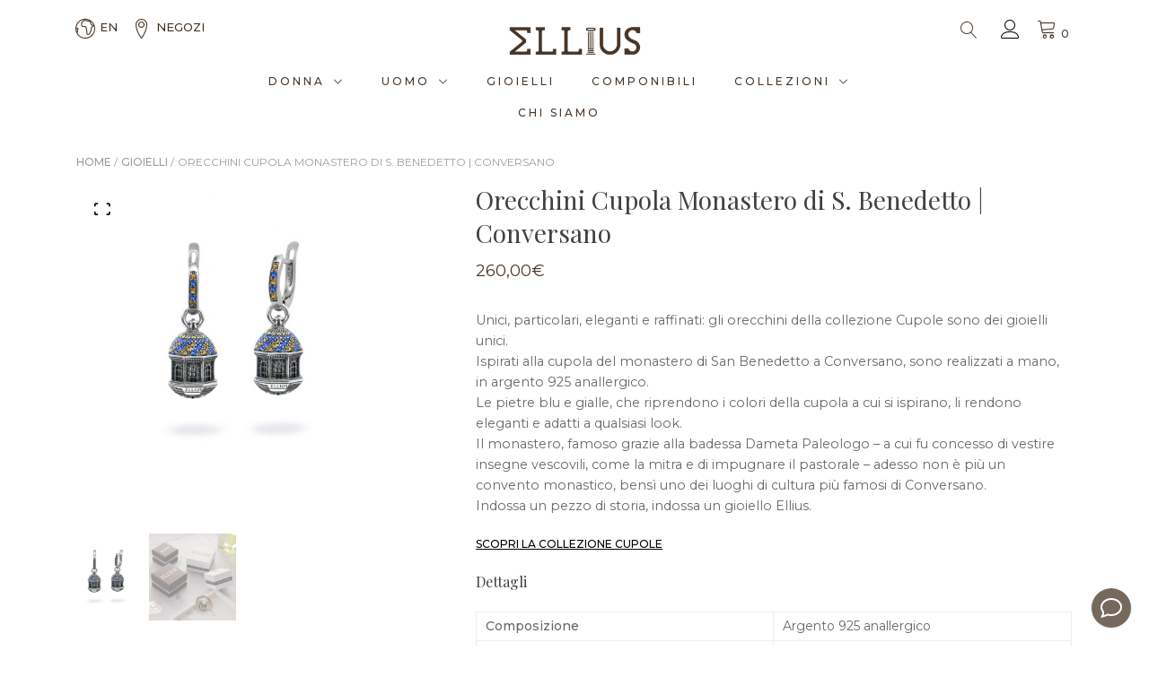

--- FILE ---
content_type: text/html; charset=UTF-8
request_url: https://ellius.com/it/shop/orecchini-cupola-monastero-di-s-benedetto-conversano/
body_size: 27430
content:
<!doctype html>
<html lang="it-IT">
<head>
	<meta charset="UTF-8">
	<meta name="viewport" content="width=device-width, initial-scale=1">
	<link rel="profile" href="https://gmpg.org/xfn/11">

	<title>Orecchini Cupola Monastero di S. Benedetto | Conversano - Ellius Jewelry</title>
<link rel='preload' href='https://ellius.com/wp-content/uploads/2022/03/Orecchini-cupola-monastero-san-benedetto-Conversano-gioielli-argento-ellius-600x600.jpg' as='image' imagesizes='(max-width: 600px) 100vw, 600px' imagesrcset='https://ellius.com/wp-content/uploads/2022/03/Orecchini-cupola-monastero-san-benedetto-Conversano-gioielli-argento-ellius-600x600.jpg 600w, https://ellius.com/wp-content/uploads/2022/03/Orecchini-cupola-monastero-san-benedetto-Conversano-gioielli-argento-ellius-300x300.jpg 300w, https://ellius.com/wp-content/uploads/2022/03/Orecchini-cupola-monastero-san-benedetto-Conversano-gioielli-argento-ellius-150x150.jpg 150w, https://ellius.com/wp-content/uploads/2022/03/Orecchini-cupola-monastero-san-benedetto-Conversano-gioielli-argento-ellius-768x768.jpg 768w, https://ellius.com/wp-content/uploads/2022/03/Orecchini-cupola-monastero-san-benedetto-Conversano-gioielli-argento-ellius-400x400.jpg 400w, https://ellius.com/wp-content/uploads/2022/03/Orecchini-cupola-monastero-san-benedetto-Conversano-gioielli-argento-ellius.jpg 1000w' />
<link rel='preload' href='https://ellius.com/wp-content/uploads/2021/04/cropped-logo_ellius_dark.png' as='image' imagesizes='(max-width: 250px) 100vw, 250px' imagesrcset='' />
<link rel='preload' href='https://ellius.com/wp-content/themes/ellius-theme/fonts/Linearicons-Free.svg' as='font' crossorigin='anonymous' type='font/svg' />
<link rel='preload' href='https://ellius.com/wp-content/themes/ellius-theme/fonts/Linearicons-Free.ttf' as='font' crossorigin='anonymous' type='font/ttf' />
<link rel='preload' href='https://ellius.com/wp-content/themes/ellius-theme/fonts/Simple-Line-Icons.woff2' as='font' crossorigin='anonymous' type='font/woff2' />
<link rel='preload' href='https://ellius.com/wp-content/themes/ellius-theme/fonts/Simple-Line-Icons.woff' as='font' crossorigin='anonymous' type='font/woff' />
<link rel='preload' href='https://ellius.com/wp-content/themes/ellius-theme/fonts/Simple-Line-Icons.svg' as='font' crossorigin='anonymous' type='font/svg' />
<link rel='preload' href='https://ellius.com/wp-content/themes/ellius-theme/fonts/Linearicons-Free.woff2' as='font' crossorigin='anonymous' type='font/woff2' />
<link rel='preload' href='https://ellius.com/wp-content/themes/ellius-theme/fonts/Simple-Line-Icons.ttf' as='font' crossorigin='anonymous' type='font/ttf' />
<link rel='preload' href='https://ellius.com/wp-content/themes/ellius-theme/fonts/Linearicons-Free.woff' as='font' crossorigin='anonymous' type='font/woff' />
<link rel='preload' href='https://ellius.com/wp-content/themes/ellius-theme/font.css' as='style' />
	<style>img:is([sizes="auto" i], [sizes^="auto," i]) { contain-intrinsic-size: 3000px 1500px }</style>
	<link rel='preload' as='style' href='https://ellius.com/wp-content/themes/ellius-theme/proteo-style.css?ver=6.7.4' data-wpacu-preload-css-basic='1' />
<link rel='preload' as='style' href='https://ellius.com/wp-content/themes/yith-proteo/third-party/linearicons.min.css?ver=1.0.0' data-wpacu-preload-css-basic='1' />
<link rel='preload' as='style' href='https://ellius.com/wp-content/themes/ellius-theme/proteo-responsive.css?ver=6.7.4' data-wpacu-preload-css-basic='1' />
<link rel='preload' as='style' href='//fonts.googleapis.com/css?family=Montserrat%3A100%2Cregular%2C500%7CPlayfair+Display%3Aregular&#038;display=swap&#038;ver=1.0.0' data-wpacu-preload-css-basic='1' />
<link rel='preload' as='style' href='https://ellius.com/wp-content/themes/ellius-theme/style.css?ver=1.9.27' data-wpacu-preload-css-basic='1' />
<link rel="alternate" href="https://ellius.com/en/shop/monastery-of-san-benedetto-dome-earrings-conversano/" hreflang="en" />
<link rel="alternate" href="https://ellius.com/it/shop/orecchini-cupola-monastero-di-s-benedetto-conversano/" hreflang="it" />

<!-- Google Tag Manager for WordPress by gtm4wp.com -->

<!-- End Google Tag Manager for WordPress by gtm4wp.com --><link href="https://stats.wp.com" rel="preconnect"><link href="https://app.boei.help" rel="preconnect"><link href="https://pixel.wp.com" rel="preconnect"><link href="https://gtm.ellius.com" rel="preconnect"><link href="https://www.clarity.ms" rel="preconnect"><link href="https://fonts.gstatic.com" rel="preconnect" crossorigin><link href="https://chimpstatic.com" rel="preconnect"><link href="https://consent.cookiebot.com" rel="preconnect"><link href="https://www.google.com" rel="preconnect"><link href="https://connect.facebook.net" rel="preconnect"><link href="https://consentcdn.cookiebot.com" rel="preconnect"><link href="https://googleads.g.doubleclick.net" rel="preconnect"><link href="https://embed.tawk.to" rel="preconnect"><link href="https://www.google.it" rel="preconnect"><link href="https://www.facebook.com" rel="preconnect"><link href="https://c.clarity.ms" rel="preconnect"><link href="https://va.tawk.to" rel="preconnect"><link href="https://a.clarity.ms" rel="preconnect"><link href="https://ellius.com" rel="preconnect" as="font" type="font/woff2" crossorigin><meta property="product:price:amount" content="260">
<meta property="product:price:currency" content="EUR">
<meta name="dc.title" content="Orecchini Cupola Monastero di S. Benedetto | Conversano - Ellius Jewelry">
<meta name="dc.description" content="Unici, particolari, eleganti e raffinati: gli orecchini della collezione Cupole sono dei gioielli unici. Ispirati alla cupola del monastero di San Benedetto a Conversano, sono realizzati a mano, in argento 925 anallergico. Le pietre blu e gialle, che riprendono i colori della cupola a cui si ispirano, li rendono eleganti&hellip;">
<meta name="dc.relation" content="https://ellius.com/it/shop/orecchini-cupola-monastero-di-s-benedetto-conversano/">
<meta name="dc.source" content="https://ellius.com/">
<meta name="dc.language" content="it_IT">
<meta name="description" content="Unici, particolari, eleganti e raffinati: gli orecchini della collezione Cupole sono dei gioielli unici. Ispirati alla cupola del monastero di San Benedetto a Conversano, sono realizzati a mano, in argento 925 anallergico. Le pietre blu e gialle, che riprendono i colori della cupola a cui si ispirano, li rendono eleganti&hellip;">
<meta name="thumbnail" content="https://ellius.com/wp-content/uploads/2022/03/Orecchini-cupola-monastero-san-benedetto-Conversano-gioielli-argento-ellius-150x150.jpg">
<meta name="robots" content="index, follow, max-snippet:-1, max-image-preview:large, max-video-preview:-1">
<link rel="canonical" href="https://ellius.com/it/shop/orecchini-cupola-monastero-di-s-benedetto-conversano/">
<meta property="og:url" content="https://ellius.com/it/shop/orecchini-cupola-monastero-di-s-benedetto-conversano/">
<meta property="og:site_name" content="Ellius Jewelry">
<meta property="og:locale" content="it_IT">
<meta property="og:locale:alternate" content="en_US">
<meta property="og:type" content="og:product">
<meta property="article:author" content="https://www.facebook.com/elliusjewelry">
<meta property="article:publisher" content="https://www.facebook.com/elliusjewelry">
<meta property="og:title" content="Orecchini Cupola Monastero di S. Benedetto | Conversano - Ellius Jewelry">
<meta property="og:description" content="Unici, particolari, eleganti e raffinati: gli orecchini della collezione Cupole sono dei gioielli unici. Ispirati alla cupola del monastero di San Benedetto a Conversano, sono realizzati a mano, in argento 925 anallergico. Le pietre blu e gialle, che riprendono i colori della cupola a cui si ispirano, li rendono eleganti&hellip;">
<meta property="og:image" content="https://ellius.com/wp-content/uploads/2022/03/Orecchini-cupola-monastero-san-benedetto-Conversano-gioielli-argento-ellius.jpg">
<meta property="og:image:secure_url" content="https://ellius.com/wp-content/uploads/2022/03/Orecchini-cupola-monastero-san-benedetto-Conversano-gioielli-argento-ellius.jpg">
<meta property="og:image:width" content="1000">
<meta property="og:image:height" content="1000">
<meta property="og:image:alt" content="Orecchini cupola monastero san benedetto Conversano gioielli argento ellius">
<meta property="fb:pages" content="738409729661824">
<meta name="twitter:card" content="summary">
<meta name="twitter:title" content="Orecchini Cupola Monastero di S. Benedetto | Conversano - Ellius Jewelry">
<meta name="twitter:description" content="Unici, particolari, eleganti e raffinati: gli orecchini della collezione Cupole sono dei gioielli unici. Ispirati alla cupola del monastero di San Benedetto a Conversano, sono realizzati a mano, in argento 925 anallergico. Le pietre blu e gialle, che riprendono i colori della cupola a cui si ispirano, li rendono eleganti&hellip;">
<meta name="twitter:image" content="https://ellius.com/wp-content/uploads/2022/03/Orecchini-cupola-monastero-san-benedetto-Conversano-gioielli-argento-ellius.jpg">
<style id='woocommerce-inline-inline-css' type='text/css'>
.woocommerce form .form-row .required { visibility: visible; }
</style>
<link rel='stylesheet' id='gateway-css' href='https://ellius.com/wp-content/plugins/woocommerce-paypal-payments/modules/ppcp-button/assets/css/gateway.css?ver=2.9.6' type='text/css' media='all' />
<link rel='stylesheet' id='brands-styles-css' href='https://ellius.com/wp-content/plugins/woocommerce/assets/css/brands.css?ver=9.6.3' type='text/css' media='all' />
<link rel='stylesheet' id='select2-css' href='https://ellius.com/wp-content/plugins/woocommerce/assets/css/select2.css?ver=9.6.3' type='text/css' media='all' />
<link   data-wpacu-to-be-preloaded-basic='1' rel='stylesheet' id='ellius-style-css' href='https://ellius.com/wp-content/themes/ellius-theme/proteo-style.css?ver=6.7.4' type='text/css' media='all' />
<link   data-wpacu-to-be-preloaded-basic='1' rel='stylesheet' id='yith-proteo-linearicons-css' href='https://ellius.com/wp-content/themes/yith-proteo/third-party/linearicons.min.css?ver=1.0.0' type='text/css' media='all' />
<link   data-wpacu-to-be-preloaded-basic='1' rel='stylesheet' id='yith-proteo-responsive-css' href='https://ellius.com/wp-content/themes/ellius-theme/proteo-responsive.css?ver=6.7.4' type='text/css' media='all' />
<style id='yith-proteo-custom-style-inline-css' type='text/css'>
:root {
			--proteo-main_color_shade: #ffffff;
			--proteo-general_link_color: #000000;
			--proteo-general_link_hover_color: #282828;
			--proteo-general_link_decoration: none;
			--proteo-header_bg_color: #ffffff;
			--proteo-sticky_header_bg_color: #ffffff;
			--proteo-header_menu_font_size: 12px;
			--proteo-header_menu_text_transform: uppercase;
			--proteo-header_menu_letter_spacing: 3px;
			--proteo-header_menu_color: #483627;
			--proteo-header_menu_hover_color: #333333;
			--proteo-sticky_header_menu_color: #483627;
			--proteo-sticky_header_menu_hover_color: #483627;
			--proteo-mobile_menu_bg_color: #ffffff;
			--proteo-mobile_menu_color: #483627;
			--proteo-mobile_menu_hover_color: #333333;
			--proteo-site_custom_logo_max_width: 159px;
			--proteo-site_title_font_size: 48px;
			--proteo-site_title_color: #404040;
			--proteo-tagline_font_size: 14px;
			--proteo-tagline_color: #404040;
			--proteo-topbar_bg_color: #ebebeb;
			--proteo-topbar_font_size: 16px;
			--proteo-topbar_font_color: #404040;
			--proteo-topbar_align: right;
			--proteo-topbar_link_color: #448a85;
			--proteo-topbar_link_hover_color: #30615e;
			--proteo-topbar_bottom_border: none;
			--proteo-topbar_bottom_border_color: #000000;
			--proteo-topbar_bottom_border_width: 1px;
			--proteo-footer_bg_color: #f7f7f7;
			--proteo-footer_bg_image: none;
			--proteo-footer_bg_image_size: initial;
			--proteo-footer_bg_image_repeat: repeat;
			--proteo-footer_bg_image_position: center center;
			--proteo-footer_font_size: 16px;
			--proteo-footer_font_color: #483627;
			--proteo-footer_align: center;
			--proteo-footer_link_color: #483627;
			--proteo-footer_link_hover_color: #000000;
			--proteo-footer_widgets_title_color: #483627;
			--proteo-footer_widgets_title_font_size: 21px;
			--proteo-footer_credits_bg_color: #f0f0f0;
			--proteo-footer_credits_font_size: 12px;
			--proteo-footer_credits_font_color: #404040;
			--proteo-footer_credits_align: center;
			--proteo-footer_credits_link_color: #448a85;
			--proteo-footer_credits_link_hover_color: #30615e;
			--proteo-footer_sidebar_1_width: 100%;
			--proteo-footer_sidebar_2_width: 100%;
			--proteo-base_font_size: 14px;
			--proteo-base_font_color: #686868;
			--proteo-h1_font_size: 36px;
			--proteo-h1_font_color: #404040;
			--proteo-h2_font_size: 32px;
			--proteo-h2_font_color: #404040;
			--proteo-h3_font_size: 28px;
			--proteo-h3_font_color: #404040;
			--proteo-h4_font_size: 22px;
			--proteo-h4_font_color: #404040;
			--proteo-h5_font_size: 18px;
			--proteo-h5_font_color: #404040;
			--proteo-h6_font_size: 16px;
			--proteo-h6_font_color: #404040;
			--proteo-widgets_title_font_size: 21px;
			--proteo-widgets_title_font_color: #404040;
			--proteo-widgets_content_font_size: 15.75px;
			--proteo-widgets_content_font_color: #686868;
			--proteo-mobile_site_title_font_size:38px;
			--proteo-mobile_tagline_font_size:11px;
			--proteo-mobile_base_font_size:13px;
			--proteo-mobile_topbar_font_size:13px;
			--proteo-mobile_menu_font_size:16px;
			--proteo-mobile_h1_font_size:56px;
			--proteo-mobile_h2_font_size:32px;
			--proteo-mobile_h3_font_size:15px;
			--proteo-mobile_h4_font_size:13px;
			--proteo-mobile_h5_font_size:10px;
			--proteo-mobile_h6_font_size:9px;
			--proteo-mobile_single_product_page_title_font_size:36px;
			--proteo-mobile_footer_font_size:13px;
			--proteo-mobile_footer_credits_font_size:13px;
			--proteo-page_title_align: left;
			--proteo-button_1_bg_color: #ffffff;
			--proteo-button_1_border_color: #483627;
			--proteo-button_1_font_color: #483627;
			--proteo-button_1_bg_hover_color: #ffffff;
			--proteo-button_1_border_hover_color: #483627;
			--proteo-button_1_font_hover_color: #ffffff;
			--proteo-button_2_bg_color_1: rgba(72,54,39,1);
			--proteo-button_2_bg_color_2: rgba(72,54,39,1);
			--proteo-button_2_font_color: #ffffff;
			--proteo-button_2_bg_hover_color: #000000;
			--proteo-button_2_font_hover_color: #ffffff;
			--proteo-buttons_border_radius: 0px;
			--proteo-post_thumbnail_background_color: #448a85;
			--proteo-post_thumbnail_background_color_opacity: 0.7;
			--proteo-post_thumbnail_text_color: #ffffff;
			--proteo-post_loop_title_font_size: 32px;
			--proteo-post_loop_widget_title_font_size: 25.6px;
			--proteo-post_loop_title_color: #404040;
			--proteo-post_loop_title_text_transform: none;
			--proteo-blog_page_posts_horizontal_spacing: 30px;
			--proteo-blog_page_posts_vertical_spacing: 50px;
			--proteo-blog_page_posts_border_width: 1px 1px 1px 1px;
			--proteo-blog_page_posts_border_radius: 0px 0px 0px 0px;
			--proteo-blog_page_posts_border_color: #ebebeb;
			--proteo-forms_input_min_height: 35px;
			--proteo-forms_input_borde_radius: 0px;
			--proteo-forms_input_border_width: 1px;
			--proteo-forms_input_border_color: #cccccc;
			--proteo-forms_input_font_size: 14px;
			--proteo-site_background_color: #ffffff;
			--proteo-yith_proteo_editor_custom_color_1: #483627;
			--proteo-yith_proteo_editor_custom_color_2: #ffffff;
			--proteo-yith_proteo_editor_custom_color_3: #cccccc;
			--proteo-yith_proteo_editor_custom_color_4: #333333;
			--proteo-yith_proteo_editor_custom_color_5: #dd9933;
			--proteo-yith_proteo_editor_custom_color_6: #000000;
			--proteo-yith_proteo_editor_custom_color_7: #1e73be;
			--proteo-yith_proteo_editor_custom_color_8: #dd3333;
			--proteo-store_notice_bg_color: #607d8b;
			--proteo-store_notice_text_color: #ffffff;
			--proteo-store_notice_font_size: 13px;
			--proteo-sale_badge_bg_color: #ffffff;
			--proteo-sale_badge_text_color: #ffffff;
			--proteo-sale_badge_font_size: 13px;
			--proteo-woo_messages_font_size: 14px;
			--proteo-woo_messages_default_accent_color: #17b4a9;
			--proteo-woo_messages_info_accent_color: #e0e0e0;
			--proteo-woo_messages_error_accent_color: #ffab91;
			--proteo-single_product_background_color: #ffffff;
			--proteo-single_product_description_font_size: 17.5px;
			--proteo-single_product_description_font_color: #686868;
			--proteo-single_product_price_font_size: 18px;
			--proteo-single_product_price_color: #483627;
			--proteo-single_product_quantity_input_font_size: 18px;
			--proteo-single_product_add_to_cart_button_font_size: 18px;
			--proteo-single_product_tabs_title_font_size: 22px;
			--proteo-single_product_tabs_title_color: #1f1f1f;
			--proteo-single_product_tabs_content_font_size: 16px;
			--proteo-single_product_title_font_size: 28px;
			--proteo-single_product_title_font_color: #404040;
			--proteo-catalog_product_title_font_size: 14px;
			--proteo-catalog_product_title_color: #404040;
			--proteo-catalog_product_price_font_size: 14px;
			--proteo-catalog_product_price_color: #1f1f1f;
			--proteo-catalog_product_add_to_cart_font_size: 14px;
			--proteo-catalog_product_border_radius: 0px 0px 0px 0px;
			--proteo-catalog_product_border_color: #ebebeb;
			--proteo-catalog_product_border_width: 1px 1px 1px 1px;
			--proteo-catalog_product_horizontal_spacing: 15px;
			--proteo-catalog_product_vertical_spacing: 35px;
			--proteo-site_title_spacing: 0px 30px 0px 0px;
			--proteo-tagline_spacing: 10px 30px 0px 0px;
			--proteo-topbar_spacing: 15px 0px 15px 0px;
			--proteo-header_manu_menu_spacing: 0px 0px 15px 0px;
			--proteo-header_spacing: 10px 15px 0px 15px;
			--proteo-sticky_header_spacing: 0px 15px 0px 15px;
			--proteo-site_content_spacing: 20px 0px 50px 0px;
			--proteo-page_title_spacing: 0px 0px 35px 0px;
			--proteo-responsive_breakpoint_mobile: 600px;
			--proteo-responsive_breakpoint_table: 768px;
			--proteo-responsive_breakpoint_small_desktop: 992px;
			--proteo-responsive_breakpoint_desktop: 1200px;
			--proteo-responsive_breakpoint_large_desktop: 1400px;
			--proteo-header_bottom_border_color: #000000;
			--proteo-header_bottom_border_thickness: 2px;
			--proteo-header_bottom_border_width: 100%;
			--proteo-header_bottom_border_alignment: initial;
			--proteo-header_bottom_shadow_color: #0000004D;
			--proteo-header_bottom_shadow_h_offset: -2px;
			--proteo-header_bottom_shadow_v_offset: 2px;
			--proteo-header_bottom_shadow_blur: 80px;
			--proteo-header_bottom_shadow_spread: 30px;

		}

			.site-branding .site-title {
				font-family: Montserrat, sans-serif;
				font-weight: 100;
				font-style: normal;
			}
			
			.site-branding .site-description {
				font-family: Montserrat, sans-serif;
				font-weight: 100;
				font-style: normal;
			}
			
			body, body.yith-woocompare-popup {
				font-family: Montserrat, sans-serif;
				font-weight: normal;
				font-style: normal;
			}
			
			h1, body.page header.entry-header h1, article:not(.has-post-thumbnail).page header.entry-header h1 {
				font-family: Playfair Display, serif;
				font-weight: normal;
				font-style: normal;
			}
			
			h2, .wp-block-latest-posts li > a {
				font-family: Playfair Display, serif;
				font-weight: normal;
				font-style: normal;
			}
			
			h3 {
				font-family: Playfair Display, serif;
				font-weight: normal;
				font-style: normal;
			}
			
			h4 {
				font-family: Playfair Display, serif;
				font-weight: normal;
				font-style: normal;
			}
			
			h5 {
				font-family: Playfair Display, serif;
				font-weight: normal;
				font-style: normal;
			}
			
			h6 {
				font-family: Playfair Display, serif;
				font-weight: normal;
				font-style: normal;
			}
			
			.main-navigation ul {
				font-family: Montserrat, sans-serif;
				font-weight: 500;
				font-style: normal;
			}
			
			h1.product_title {
				font-family: Playfair Display, serif;
				font-weight: normal;
				font-style: normal;
			}
			
			div h2.widget-title, div h3.widget-title {
				font-family: Playfair Display, serif;
				font-weight: normal;
				font-style: normal;
			}
			
			.widget {
				font-family: Montserrat, sans-serif;
				font-weight: normal;
				font-style: normal;
			}
			
			#main-footer .widget-title {
				font-family: Playfair Display, serif;
				font-weight: normal;
				font-style: normal;
			}
			
</style>
<link   data-wpacu-to-be-preloaded-basic='1' rel='preload' type='text/css' onload="this.rel='stylesheet'" as='style' crossorigin='anonymous' id='yith-proteo-custom-google-fonts-css' href='//fonts.googleapis.com/css?family=Montserrat%3A100%2Cregular%2C500%7CPlayfair+Display%3Aregular&#038;display=swap&#038;ver=1.0.0' type='text/css' media='all' />
<link rel='stylesheet' id='wc-ppcp-applepay-css' href='https://ellius.com/wp-content/plugins/woocommerce-paypal-payments/modules/ppcp-applepay/assets/css/styles.css?ver=2.9.6' type='text/css' media='all' />
<link rel='stylesheet' id='wc-ppcp-googlepay-css' href='https://ellius.com/wp-content/plugins/woocommerce-paypal-payments/modules/ppcp-googlepay/assets/css/styles.css?ver=2.9.6' type='text/css' media='all' />
<link rel='stylesheet' id='yith-plugin-fw-icon-font-css' href='https://ellius.com/wp-content/plugins/yith-woocommerce-advanced-product-options-premium/plugin-fw/assets/css/yith-icon.css?ver=4.7.2' type='text/css' media='all' />
<link   data-wpacu-to-be-preloaded-basic='1' rel='stylesheet' id='yith-proteo-child-style-css' href='https://ellius.com/wp-content/themes/ellius-theme/style.css?ver=1.9.27' type='text/css' media='all' />
<script type="text/template" id="tmpl-variation-template">
	<div class="woocommerce-variation-description">{{{ data.variation.variation_description }}}</div>
	<div class="woocommerce-variation-price">{{{ data.variation.price_html }}}</div>
	<div class="woocommerce-variation-availability">{{{ data.variation.availability_html }}}</div>
</script>
<script type="text/template" id="tmpl-unavailable-variation-template">
	<p role="alert">Questo prodotto non è disponibile. Scegli un&#039;altra combinazione.</p>
</script>


















    <!--Performize Consent Mode -->
    
    <link rel="https://api.w.org/" href="https://ellius.com/wp-json/" /><link rel="alternate" title="JSON" type="application/json" href="https://ellius.com/wp-json/wp/v2/product/32372" /><link rel="EditURI" type="application/rsd+xml" title="RSD" href="https://ellius.com/xmlrpc.php?rsd" />
<meta name="generator" content="WordPress 6.7.4" />
<link rel='shortlink' href='https://ellius.com/?p=32372' />
<link rel="alternate" title="oEmbed (JSON)" type="application/json+oembed" href="https://ellius.com/wp-json/oembed/1.0/embed?url=https%3A%2F%2Fellius.com%2Fit%2Fshop%2Forecchini-cupola-monastero-di-s-benedetto-conversano%2F&#038;lang=it" />
<link rel="alternate" title="oEmbed (XML)" type="text/xml+oembed" href="https://ellius.com/wp-json/oembed/1.0/embed?url=https%3A%2F%2Fellius.com%2Fit%2Fshop%2Forecchini-cupola-monastero-di-s-benedetto-conversano%2F&#038;format=xml&#038;lang=it" />

<!-- This website runs the Product Feed ELITE for WooCommerce by AdTribes.io plugin -->

<!-- Google Tag Manager for WordPress by gtm4wp.com -->
<!-- GTM Container placement set to automatic -->


<!-- End Google Tag Manager for WordPress by gtm4wp.com -->	<noscript><style>.woocommerce-product-gallery{ opacity: 1 !important; }</style></noscript>
	<style>.breadcrumb {list-style:none;margin:0;padding-inline-start:0;}.breadcrumb li {margin:0;display:inline-block;position:relative;}.breadcrumb li::after{content:' / ';margin-left:5px;margin-right:5px;}.breadcrumb li:last-child::after{display:none}</style><style class='wp-fonts-local' type='text/css'>
@font-face{font-family:Inter;font-style:normal;font-weight:300 900;font-display:fallback;src:url('https://ellius.com/wp-content/plugins/woocommerce/assets/fonts/Inter-VariableFont_slnt,wght.woff2') format('woff2');font-stretch:normal;}
@font-face{font-family:Cardo;font-style:normal;font-weight:400;font-display:fallback;src:url('https://ellius.com/wp-content/plugins/woocommerce/assets/fonts/cardo_normal_400.woff2') format('woff2');}
</style>
<style id="uagb-style-conditional-extension">@media (min-width: 1025px){body .uag-hide-desktop.uagb-google-map__wrap,body .uag-hide-desktop{display:none !important}}@media (min-width: 768px) and (max-width: 1024px){body .uag-hide-tab.uagb-google-map__wrap,body .uag-hide-tab{display:none !important}}@media (max-width: 767px){body .uag-hide-mob.uagb-google-map__wrap,body .uag-hide-mob{display:none !important}}</style><link rel="icon" href="https://ellius.com/wp-content/uploads/2018/06/Ellius_Logo-150x150.gif" sizes="32x32" />
<link rel="icon" href="https://ellius.com/wp-content/uploads/2018/06/Ellius_Logo-300x300.gif" sizes="192x192" />
<link rel="apple-touch-icon" href="https://ellius.com/wp-content/uploads/2018/06/Ellius_Logo-300x300.gif" />
<meta name="msapplication-TileImage" content="https://ellius.com/wp-content/uploads/2018/06/Ellius_Logo-300x300.gif" />
		<style type="text/css" id="wp-custom-css">
			a {
  font-weight: 500;
}

/* Larghezza menu desktop */
@media (min-width: 992px) {
  .site-header.center_logo_navigation_below .header-contents
{
    display: grid;
    grid-template-columns: 20% 60% 20%;
  }
}


/* Larghezza pag checkout mobile */
/*@media (max-width: 768px) {
  .container, .post-36785 .page-id-7{
    padding-right: 15px;
    padding-left: 15px;
  }
}
*/
/* Ottimizzazione spazi checkout*/
.custom-genre-field-wrapper {
	margin-top:40px;
}

#custom_genre_woocommerce_field{
	margin-top:-20px;
}


/* Nasconti ENG pagamenti contanti */

.post-36785 .payment_method_cod{
	visibility:hidden;
}

/* visibilità filtri mobile gioielli*/
#preset_35523.uagb-block-13b49b53{
display:contents !important;
}

/* */

/* linea pag home */
.tit_coll3:after {
        content: "";
        display: block;
        width: 60px;
        height: 1px;
        background: #fff;
        right: 160px;
        top: 50%;
        position: absolute;
      }

@media only screen and (max-width: 768px) {
  /* For mobile phones: */
.tit_coll3:after {
visibility:hidden;
      }
}
/* */

/* linea pag home */
.tit_coll2:after {
        content: "";
        display: block;
        width: 60px;
        height: 1px;
        background: #000;
        right: 180px;
        top: 77%;
        position: absolute;
      }

@media only screen and (max-width: 768px) {
  /* For mobile phones: */
.tit_coll2:after {
visibility:hidden;
      }
}
/* */

/* Bordo header fisso*/

.site-header {
  border-bottom: 0px solid #483627;
}

/* */

/* Bordo header sticky*/

.site-header.sticky {
  position: fixed;
  width: 100vw;
  box-shadow: -2px 2px 81px -27px rgba(0, 0, 0, 0.29);
  z-index: 200;
  background-color: var(--proteo-sticky_header_bg_color, var(--proteo-header_bg_color));
  border-bottom: 1px solid #483627;
}

/* */

/* linea pag collezioni */
.tit_coll_en:after {
        content: "";
        display: block;
        width: 60px;
        height: 1px;
        background: #000;
        right: 125px;
        top: 50%;
        position: absolute;
      }

@media only screen and (max-width: 768px) {
  /* For mobile phones: */
.tit_coll_en:after {
visibility:hidden;
      }
}
/* */

/* linea pag collezioni */
.tit_coll:after {
        content: "";
        display: block;
        width: 60px;
        height: 1px;
        background: #000;
        right: 105px;
        top: 50%;
        position: absolute;
      }

@media only screen and (max-width: 768px) {
  /* For mobile phones: */
.tit_coll:after {
visibility:hidden;
      }
}
/* */

/* Testo giustificato pag collezioni */

.justify{
	  text-align: justify;
  text-justify: inter-word;
}

/* Pagina Prodotto Colonne */
/*
.single-product div.product .woocommerce-product-gallery {
  width: 40%;
}

.single-product div.product .summary.entry-summary {
  width: 60%;
}*/


/* Riga Newsletter presente in ITA altezza background*/
section#mc4wp_form_widget-2.widget.widget_mc4wp_form_widget.col-lg-12{
	margin: 1.5em 0 1.5em;
}

#main-footer .footer-sidebars {
  padding-top: 0px !important;
}

#main-footer div[class^="footer-sidebar"] {
  padding-bottom: 0px;
}

/* FINE Riga Newsletter */

/* Pesantezza FONT MENU e back*/

@media only screen and (min-width: 970px) {
.home .site-header:not(.sticky).with-header-slider {
  background-color: rgba(0, 0, 0, 0.2);
}
}

/* Fine Pesantezza FONT MENU*/

.ppcp-dcc-order-button {
  float: none;
  width: 100%;
  text-transform: uppercase;
  font-size: 20px;
}

body.woocommerce-checkout #payment ul li label {
  padding-bottom: 20px;
}

.container-fluid {
  padding-right: 0;
  padding-left: 0;
}

.single-product div.product .summary.entry-summary .woocommerce-product-details__short-description {
  font-size: 14px;
}

.single-product .woocommerce-tabs ul.tabs li.active a {
  visibility: hidden;
}

/* Tab pagina prodotto */

.ellius-product-specs-tab {
  border-bottom: 1px solid #ddd;
  margin-bottom: 0;
}

.single-product .woocommerce-tabs ul.tabs {
  border-bottom: 0px solid #f2f2f2;
}

.single-product .woocommerce-tabs .panel {
  padding: 0 0 30px;
  border-bottom: 0 solid #f2f2f2;
}

.single-product .up-sells, .single-product .related, .woocommerce-cart .cross-sells {
  padding-top: 50px;
}

/* Fine Tab pagina prodotto */

/* Guida alle taglie */
.ellius-attributes {
  margin-bottom: 10px;
}
.ellius-size-guide a {
  padding: 10px 10px 10px 10px;
}

/* Fine Guida alle taglie */

/* Tabella generale */

table.variations tr {
  display: block;
  padding: 6px;
}

table {
  border: 0px solid #ccc;
  border-collapse: collapse;
  margin: 0;
  padding: 0;
  width: 100%;
  table-layout: fixed;
}

table caption {
  font-size: 1.5em;
  margin: .5em 0 .75em;
}

table tr {
  /*background-color: #f8f8f8;*/
  border: 0px solid #ddd;
  padding: .35em;
}

table th,
table td {
  padding: .625em;
}

table th {
  font-size: .85em;
  letter-spacing: .1em;
  text-transform: uppercase;
}

/* Fine Tabella generale */

/* Tabella prodotto charm */


table.comp {
  border: 0px solid #ccc;
  border-collapse: collapse;
  margin: 0;
  padding: 0;
  width: 100%;
  table-layout: fixed;
}

table.comp caption {
  font-size: 1.5em;
  margin: .5em 0 .75em;
}

table.comp tr.comp {
  background-color: #f8f8f8;
  border: 0px solid #ddd;
  padding: .35em;
}

table.comp th,
table.comp td {
  padding: 2px;
  /*text-align: center;*/
}

table.comp th {
  font-size: .85em;
  letter-spacing: .1em;
  text-transform: uppercase;
	  padding-bottom: 15px;
}

@media screen and (max-width: 600px) {
  table.comp {
    border: 0;
  }
  table.comp caption {
  }
  
  table.comp thead {
    border: none;
    clip: rect(0 0 0 0);
    height: 1px;
    margin: -1px;
    overflow: hidden;
    padding: 0;
    position: absolute;
    width: 1px;
  }
  
  table.comp tr {
    border-bottom: 3px solid #ddd;
    display: block;
    margin-bottom: .625em;
  }
  
  table.comp td {
    border-bottom: 0px solid #ddd;
    display: block;
		padding-bottom:30px;

  }
  
  table.comp td::before {
    content: attr(data-label);
    float: left;
    font-weight: bold;
    text-transform: uppercase;
		padding-bottom:10px;
  }
  
  table.comp td:last-child {
    border-bottom: 0;
		
	}
}

/* Outline link 
a, .homecont {
  text-decoration: inherit;
}*/		</style>
		

</head>

<body class="product-template-default single single-product postid-32372 wp-custom-logo wp-embed-responsive animatedParent theme-yith-proteo woocommerce woocommerce-page woocommerce-no-js yith-wcan-pro filters-in-modal proteo_post_layout_standard  woocommerce-active yith-proteo-products-hover-alt-image yith-proteo-add-to-cart-style-unstyled_button yith-proteo-product-loop-add-to-cart-position-classic">
<script data-cfasync="false" data-pagespeed-no-defer>
	var gtm4wp_datalayer_name = "dataLayer";
	var dataLayer = dataLayer || [];
	const gtm4wp_use_sku_instead = false;
	const gtm4wp_currency = 'EUR';
	const gtm4wp_product_per_impression = 15;
	const gtm4wp_clear_ecommerce = false;
</script>
<script   type="text/javascript" src="https://ellius.com/wp-includes/js/jquery/jquery.min.js?ver=3.7.1" id="jquery-core-js"></script>
<script   type="text/javascript" src="https://ellius.com/wp-includes/js/jquery/jquery-migrate.min.js?ver=3.4.1" id="jquery-migrate-js"></script>
<script   type="text/javascript" src="https://ellius.com/wp-content/plugins/woocommerce/assets/js/jquery-blockui/jquery.blockUI.min.js?ver=2.7.0-wc.9.6.3" id="jquery-blockui-js" data-wp-strategy="defer"></script>
<script type="text/javascript" id="wc-add-to-cart-js-extra">
/* <![CDATA[ */
var wc_add_to_cart_params = {"ajax_url":"\/wp-admin\/admin-ajax.php","wc_ajax_url":"\/it\/?wc-ajax=%%endpoint%%","i18n_view_cart":"Visualizza carrello","cart_url":"https:\/\/ellius.com\/it\/carrello\/","is_cart":"","cart_redirect_after_add":"no"};
/* ]]> */
</script>
<script   type="text/javascript" src="https://ellius.com/wp-content/plugins/woocommerce/assets/js/frontend/add-to-cart.min.js?ver=9.6.3" id="wc-add-to-cart-js" defer="defer" data-wp-strategy="defer"></script>
<script   type="text/javascript" src="https://ellius.com/wp-content/plugins/woocommerce/assets/js/zoom/jquery.zoom.min.js?ver=1.7.21-wc.9.6.3" id="zoom-js" defer="defer" data-wp-strategy="defer"></script>
<script   type="text/javascript" src="https://ellius.com/wp-content/plugins/woocommerce/assets/js/flexslider/jquery.flexslider.min.js?ver=2.7.2-wc.9.6.3" id="flexslider-js" defer="defer" data-wp-strategy="defer"></script>
<script   type="text/javascript" src="https://ellius.com/wp-content/plugins/woocommerce/assets/js/photoswipe/photoswipe.min.js?ver=4.1.1-wc.9.6.3" id="photoswipe-js" defer="defer" data-wp-strategy="defer"></script>
<script   type="text/javascript" src="https://ellius.com/wp-content/plugins/woocommerce/assets/js/photoswipe/photoswipe-ui-default.min.js?ver=4.1.1-wc.9.6.3" id="photoswipe-ui-default-js" defer="defer" data-wp-strategy="defer"></script>
<script type="text/javascript" id="wc-single-product-js-extra">
/* <![CDATA[ */
var wc_single_product_params = {"i18n_required_rating_text":"Seleziona una valutazione","i18n_product_gallery_trigger_text":"Visualizza la galleria di immagini a schermo intero","review_rating_required":"yes","flexslider":{"rtl":false,"animation":"slide","smoothHeight":true,"directionNav":false,"controlNav":"thumbnails","slideshow":false,"animationSpeed":500,"animationLoop":false,"allowOneSlide":false},"zoom_enabled":"1","zoom_options":[],"photoswipe_enabled":"1","photoswipe_options":{"shareEl":false,"closeOnScroll":false,"history":false,"hideAnimationDuration":0,"showAnimationDuration":0},"flexslider_enabled":"1"};
/* ]]> */
</script>
<script   type="text/javascript" src="https://ellius.com/wp-content/plugins/woocommerce/assets/js/frontend/single-product.min.js?ver=9.6.3" id="wc-single-product-js" defer="defer" data-wp-strategy="defer"></script>
<script   type="text/javascript" src="https://ellius.com/wp-content/plugins/woocommerce/assets/js/js-cookie/js.cookie.min.js?ver=2.1.4-wc.9.6.3" id="js-cookie-js" defer="defer" data-wp-strategy="defer"></script>
<script type="text/javascript" id="woocommerce-js-extra">
/* <![CDATA[ */
var woocommerce_params = {"ajax_url":"\/wp-admin\/admin-ajax.php","wc_ajax_url":"\/it\/?wc-ajax=%%endpoint%%"};
/* ]]> */
</script>
<script   type="text/javascript" src="https://ellius.com/wp-content/plugins/woocommerce/assets/js/frontend/woocommerce.min.js?ver=9.6.3" id="woocommerce-js" defer="defer" data-wp-strategy="defer"></script>
<script   type="text/javascript" src="https://ellius.com/wp-includes/js/underscore.min.js?ver=1.13.7" id="underscore-js"></script>
<script type="text/javascript" id="wp-util-js-extra">
/* <![CDATA[ */
var _wpUtilSettings = {"ajax":{"url":"\/wp-admin\/admin-ajax.php"}};
/* ]]> */
</script>
<script   type="text/javascript" src="https://ellius.com/wp-includes/js/wp-util.min.js?ver=6.7.4" id="wp-util-js"></script>
<script   type="text/javascript" src="https://ellius.com/wp-content/themes/ellius-theme/js/performize.js?ver=6.7.4" id="performize-script-js"></script>
<script data-cfasync="false" data-pagespeed-no-defer data-cookieconsent="ignore">
        window.dataLayer = window.dataLayer || [];
        function gtag() {dataLayer.push(arguments);}
        function readConsent(){function getCookie(name){const value="; "+document.cookie;const parts=value.split("; "+name+"=");if(parts.length===2)return parts.pop().split(";").shift();return null;}const cookieConsentValue=getCookie("CookieConsent");if(cookieConsentValue){const decodedValue=decodeURIComponent(cookieConsentValue);const preferences=/preferences:(true|false)/.exec(decodedValue)[1]==='true';const statistics=/statistics:(true|false)/.exec(decodedValue)[1]==='true';const marketing=/marketing:(true|false)/.exec(decodedValue)[1]==='true';return{preferences,statistics,marketing}}else{return{preferences:false,statistics:false,marketing:false};}}
        let consentValues = readConsent();
        gtag("consent", "default", {
            ad_storage: consentValues.marketing?'granted':'denied',
            analytics_storage: consentValues.statistics?'granted':'denied',
            functionality_storage: consentValues.preferences?'granted':'denied',
            personalization_storage: consentValues.preferences?'granted':'denied',
            security_storage: "granted",
            wait_for_update: 500,
        });
        gtag("set", "ads_data_redaction", consentValues.marketing);

    </script>
<script data-cfasync="false" data-pagespeed-no-defer type="text/javascript">
	var dataLayer_content = {"visitorLoginState":"logged-out","visitorEmail":"","visitorEmailHash":"","pageTitle":"Orecchini Cupola Monastero di S. Benedetto | Conversano |","pagePostType":"product","pagePostType2":"single-product","pagePostAuthor":"Elisa","pagePostTerms":{"language":["Italiano"],"post_translations":["pll_633ffa46c3f6c"],"product_type":["simple"],"product_cat":["Cupole","Donna","Gioielli","Orecchini","Orecchini Donna","Pietre"],"product_tag":["Conversano"],"pa_collezioni":["Cupole"],"pa_composizione":["Argento 925 anallergico"],"pa_finitura":["Argento invecchiato"],"pa_genere":["Donna"],"pa_pietre":["Cubic Zirconia Giallo e blu"],"meta":{"total_sales":0,"yith_wcgpf_product_feed_configuration":"a:38:{s:5:\"brand\";s:0:\"\";s:4:\"gtin\";s:0:\"\";s:18:\"transit_time_label\";s:0:\"\";s:3:\"mpn\";s:0:\"\";s:9:\"condition\";s:7:\"default\";s:23:\"google_product_category\";s:5:\"99999\";s:5:\"adult\";s:7:\"default\";s:23:\"energy_efficiency_class\";s:7:\"default\";s:6:\"gender\";s:7:\"default\";s:9:\"age_group\";s:7:\"default\";s:8:\"material\";s:0:\"\";s:7:\"pattern\";s:0:\"\";s:4:\"size\";s:0:\"\";s:9:\"size_type\";s:7:\"default\";s:11:\"size_system\";s:7:\"default\";s:14:\"custom_label_0\";s:0:\"\";s:14:\"custom_label_1\";s:0:\"\";s:14:\"custom_label_2\";s:0:\"\";s:14:\"custom_label_3\";s:0:\"\";s:14:\"custom_label_4\";s:0:\"\";s:10:\"store_code\";s:0:\"\";s:13:\"pickup_method\";s:0:\"\";s:10:\"pickup_sla\";s:0:\"\";s:20:\"unit_pricing_measure\";s:0:\"\";s:25:\"unit_pricing_base_measure\";s:0:\"\";s:18:\"ships_from_country\";s:0:\"\";s:14:\"shipping_label\";s:0:\"\";s:15:\"shipping_weight\";s:0:\"\";s:15:\"shipping_length\";s:0:\"\";s:14:\"shipping_width\";s:0:\"\";s:15:\"shipping_height\";s:0:\"\";s:12:\"section_name\";s:0:\"\";s:14:\"attribute_name\";s:0:\"\";s:15:\"attribute_value\";s:0:\"\";s:11:\"highlight_1\";s:0:\"\";s:11:\"highlight_2\";s:0:\"\";s:11:\"highlight_3\";s:0:\"\";s:11:\"highlight_4\";s:0:\"\";}","yith_wcgpf_shipping_feed_configuration":"a:4:{s:5:\"price\";s:0:\"\";s:7:\"country\";s:0:\"\";s:6:\"region\";s:0:\"\";s:7:\"service\";s:0:\"\";}","hwp_product_gtin":"R1032\/RV\/PGBL","wpseo_global_identifier_values":"a:6:{s:5:\"gtin8\";s:0:\"\";s:6:\"gtin12\";s:0:\"\";s:6:\"gtin13\";s:0:\"\";s:6:\"gtin14\";s:0:\"\";s:4:\"isbn\";s:0:\"\";s:3:\"mpn\";s:0:\"\";}","yith_proteo_remove_header_and_footer":"off","sidebar_position":"inherit","sidebar_chooser":"inherit","ellius_show_attributes":"on","ellius_personalized_times":"none","sp_wc_barcode_type_field":"none","sp_wc_barcode_field":""}},"postFormat":"standard","customerTotalOrders":0,"customerTotalOrderValue":0,"customerFirstName":"","customerLastName":"","customerBillingFirstName":"","customerBillingLastName":"","customerBillingCompany":"","customerBillingAddress1":"","customerBillingAddress2":"","customerBillingCity":"","customerBillingState":"","customerBillingPostcode":"","customerBillingCountry":"","customerBillingEmail":"","customerBillingEmailHash":"","customerBillingPhone":"","customerShippingFirstName":"","customerShippingLastName":"","customerShippingCompany":"","customerShippingAddress1":"","customerShippingAddress2":"","customerShippingCity":"","customerShippingState":"","customerShippingPostcode":"","customerShippingCountry":"","cartContent":{"totals":{"applied_coupons":[],"discount_total":0,"subtotal":0,"total":0},"items":[]},"productRatingCounts":[],"productAverageRating":0,"productReviewCount":0,"productType":"simple","productIsVariable":0};
	dataLayer.push( dataLayer_content );
</script>
<script data-cfasync="false">
(function(w,d,s,l,i){w[l]=w[l]||[];w[l].push({'gtm.start':
new Date().getTime(),event:'gtm.js'});var f=d.getElementsByTagName(s)[0],
j=d.createElement(s),dl=l!='dataLayer'?'&l='+l:'';j.async=true;j.src=
'//gtm.ellius.com/prhqggya.js?id='+i+dl;f.parentNode.insertBefore(j,f);
})(window,document,'script','dataLayer','GTM-M2N5MQR');
</script>
<script>
(function(c,l,a,r,i,t,y){
            c[a]=c[a]||function(){(c[a].q=c[a].q||[]).push(arguments)};
            t=l.createElement(r);t.async=1;t.src="https://www.clarity.ms/tag/"+i+"?ref=seopress";
            y=l.getElementsByTagName(r)[0];y.parentNode.insertBefore(t,y);
        })(window, document, "clarity", "script", "kxfflakxxz");</script>

<!-- GTM Container placement set to automatic -->
<!-- Google Tag Manager (noscript) -->
				<noscript><iframe src="https://gtm.ellius.com/ns.html?id=GTM-M2N5MQR" height="0" width="0" style="display:none;visibility:hidden" aria-hidden="true"></iframe></noscript>
<!-- End Google Tag Manager (noscript) --><div id="page" class="site">
	<a class="skip-link screen-reader-text" href="#content">Passa al contenuto</a>
    
    		<header id="masthead"
				class="site-header center_logo_navigation_below fullwidth-header " >
						<div class="container header-contents right-toggle">
                <div class="header-sidebar header-sidebar-left">
                    <section id="custom_html-2" class="widget_text widget  widget_custom_html"><div class="textwidget custom-html-widget"><a href="https://ellius.com/en/shop/monastery-of-san-benedetto-dome-earrings-conversano/" class="hidden-xs"><i class="lnr lnr-earth"></i><span class="ellius-hide">En</span></a><a href="https://ellius.com/en/shop/monastery-of-san-benedetto-dome-earrings-conversano/" class="hidden-lg lang-mobile">En</a><a href="https://ellius.com/it/negozi/" class="hidden-xs"><i class="lnr lnr-map-marker"></i><span class="ellius-hide">Negozi</span></a></div></section><section class="perf_search perf-mobile"></section><div class="aws-container" data-id="1" data-url="/it/?wc-ajax=aws_action" data-siteurl="https://ellius.com" data-lang="it" data-show-loader="true" data-show-more="true" data-ajax-search="true" data-show-page="true" data-show-clear="false" data-mobile-screen="false" data-buttons-order="2" data-target-blank="false" data-use-analytics="true" data-min-chars="1" data-filters="" data-init-filter="1" data-timeout="300" data-notfound="Nessun risultato" data-more="Vedi tutti i risultati" data-is-mobile="false" data-page-id="32372" data-tax="" data-sku="SKU: " data-item-added="Item added" data-sale-badge="Sale!" ><form class="aws-search-form" action="https://ellius.com/it/" method="get" role="search" ><div class="aws-wrapper"><div class="aws-suggest"><div class="aws-suggest__keys"></div><div class="aws-suggest__addon"></div></div><label class="aws-search-label" for="696b6b232bf47">Ricerca prodotti</label><input  type="search" name="s" id="696b6b232bf47" value="" class="aws-search-field" placeholder="Ricerca prodotti" autocomplete="off" /><input type="hidden" name="post_type" value="product"><input type="hidden" name="type_aws" value="true"><input type="hidden" name="aws_id" value="1"><input type="hidden" name="aws_filter" class="awsFilterHidden" value="1"><input type="hidden" name="lang" value="it"><input type="hidden" name="awscat" class="awsCatHidden" value="Form:1 Filter:All"><div class="aws-search-clear"><span>×</span></div><div class="aws-loader"></div></div><div class="aws-search-btn aws-form-btn"><span class="aws-search-btn_icon"><svg focusable="false" xmlns="http://www.w3.org/2000/svg" viewBox="0 0 24 24" width="24px"><path d="M15.5 14h-.79l-.28-.27C15.41 12.59 16 11.11 16 9.5 16 5.91 13.09 3 9.5 3S3 5.91 3 9.5 5.91 16 9.5 16c1.61 0 3.09-.59 4.23-1.57l.27.28v.79l5 4.99L20.49 19l-4.99-5zm-6 0C7.01 14 5 11.99 5 9.5S7.01 5 9.5 5 14 7.01 14 9.5 11.99 14 9.5 14z"></path></svg></span></div></form></div>                </div>
								<div class="site-branding tagline-position-below">
												<p class="site-title"><a href="https://ellius.com/it/" class="custom-logo-link" rel="home"><img width="250" height="82" src="https://ellius.com/wp-content/uploads/2021/04/cropped-logo_ellius_dark.png" class="custom-logo" alt="logo ellius" decoding="async" /></a></p>
											</div><!-- .site-branding -->
				
				<div class="header-sidebar">
					<section class="perf_search perf-desktop"></section><div class="aws-container" data-id="1" data-url="/it/?wc-ajax=aws_action" data-siteurl="https://ellius.com" data-lang="it" data-show-loader="true" data-show-more="true" data-ajax-search="true" data-show-page="true" data-show-clear="false" data-mobile-screen="false" data-buttons-order="2" data-target-blank="false" data-use-analytics="true" data-min-chars="1" data-filters="" data-init-filter="1" data-timeout="300" data-notfound="Nessun risultato" data-more="Vedi tutti i risultati" data-is-mobile="false" data-page-id="32372" data-tax="" data-sku="SKU: " data-item-added="Item added" data-sale-badge="Sale!" ><form class="aws-search-form" action="https://ellius.com/it/" method="get" role="search" ><div class="aws-wrapper"><div class="aws-suggest"><div class="aws-suggest__keys"></div><div class="aws-suggest__addon"></div></div><label class="aws-search-label" for="696b6b232c37f">Ricerca prodotti</label><input  type="search" name="s" id="696b6b232c37f" value="" class="aws-search-field" placeholder="Ricerca prodotti" autocomplete="off" /><input type="hidden" name="post_type" value="product"><input type="hidden" name="type_aws" value="true"><input type="hidden" name="aws_id" value="1"><input type="hidden" name="aws_filter" class="awsFilterHidden" value="1"><input type="hidden" name="lang" value="it"><input type="hidden" name="awscat" class="awsCatHidden" value="Form:1 Filter:All"><div class="aws-search-clear"><span>×</span></div><div class="aws-loader"></div></div><div class="aws-search-btn aws-form-btn"><span class="aws-search-btn_icon"><svg focusable="false" xmlns="http://www.w3.org/2000/svg" viewBox="0 0 24 24" width="24px"><path d="M15.5 14h-.79l-.28-.27C15.41 12.59 16 11.11 16 9.5 16 5.91 13.09 3 9.5 3S3 5.91 3 9.5 5.91 16 9.5 16c1.61 0 3.09-.59 4.23-1.57l.27.28v.79l5 4.99L20.49 19l-4.99-5zm-6 0C7.01 14 5 11.99 5 9.5S7.01 5 9.5 5 14 7.01 14 9.5 11.99 14 9.5 14z"></path></svg></span></div></form></div>					<section class="widget widget_yith_proteo_account_widget hidden-xs"><a class="yith-proteo-user-welcome-message" href="https://ellius.com/it/mio-account/"><span class="lnr lnr-user"></span></a></section>					<section class="widget woocommerce widget_shopping_cart "><div class="widget_shopping_cart_content"></div></section>								</div>
				<!-- #site-navigation -->
                <nav id="site-navigation" class="main-navigation">
					<button class="menu-toggle" aria-controls="primary-menu" aria-expanded="false">
						<span class="sr-only">Navigazione a toggle</span>
						<span class="icon-bar"></span>
						<span class="icon-bar"></span>
						<span class="icon-bar"></span>
					</button>
					<div id="yith-proteo-mobile-menu">
						<div id="mobile-nav-menu" class="menu-performize-mobile-menu-ita-container"><ul id="mobile-menu" class="menu mobile-menu-align-left"><li id="menu-item-35619" class="menu-item menu-item-type-post_type menu-item-object-page menu-item-home menu-item-35619"><a href="https://ellius.com/it/">Home</a></li>
<li id="menu-item-35626" class="menu-item menu-item-type-taxonomy menu-item-object-product_cat current-product-ancestor current-menu-parent current-custom-parent menu-item-has-children menu-item-35626"><a href="https://ellius.com/it/gioielli/donna/">Donna</a>
<ul class="sub-menu">
	<li id="menu-item-35627" class="menu-item menu-item-type-taxonomy menu-item-object-product_cat menu-item-35627"><a href="https://ellius.com/it/gioielli/anelli-donna/">Anelli</a></li>
	<li id="menu-item-35628" class="menu-item menu-item-type-taxonomy menu-item-object-product_cat menu-item-35628"><a href="https://ellius.com/it/gioielli/bracciali-donna/">Bracciali</a></li>
	<li id="menu-item-35629" class="menu-item menu-item-type-taxonomy menu-item-object-product_cat menu-item-35629"><a href="https://ellius.com/it/gioielli/charms-donna/">Charms</a></li>
	<li id="menu-item-35630" class="menu-item menu-item-type-taxonomy menu-item-object-product_cat menu-item-has-children menu-item-35630"><a href="https://ellius.com/it/gioielli/collane-donna/">Collane</a>
	<ul class="sub-menu">
		<li id="menu-item-35637" class="menu-item menu-item-type-taxonomy menu-item-object-product_cat menu-item-35637"><a href="https://ellius.com/it/gioielli/collane-donna/pietre-cdp/">Pietre</a></li>
		<li id="menu-item-35641" class="menu-item menu-item-type-taxonomy menu-item-object-product_cat menu-item-35641"><a href="https://ellius.com/it/gioielli/collane-donna/rosario-cdr/">Rosario</a></li>
		<li id="menu-item-35633" class="menu-item menu-item-type-taxonomy menu-item-object-product_cat menu-item-35633"><a href="https://ellius.com/it/gioielli/collane-donna/">Scopri tutte le collane</a></li>
	</ul>
</li>
	<li id="menu-item-35635" class="menu-item menu-item-type-taxonomy menu-item-object-product_cat menu-item-35635"><a href="https://ellius.com/it/gioielli/componibili/">Componibili</a></li>
	<li id="menu-item-35631" class="menu-item menu-item-type-taxonomy menu-item-object-product_cat current-product-ancestor current-menu-parent current-custom-parent menu-item-has-children menu-item-35631"><a href="https://ellius.com/it/gioielli/orecchini-donna/">Orecchini</a>
	<ul class="sub-menu">
		<li id="menu-item-35642" class="menu-item menu-item-type-taxonomy menu-item-object-product_cat menu-item-35642"><a href="https://ellius.com/it/gioielli/orecchini-donna/asimmetrici/">Asimmetrici</a></li>
		<li id="menu-item-35638" class="menu-item menu-item-type-taxonomy menu-item-object-product_cat current-product-ancestor current-menu-parent current-custom-parent menu-item-35638"><a href="https://ellius.com/it/gioielli/orecchini-donna/pietre-odp/">Pietre</a></li>
		<li id="menu-item-35634" class="menu-item menu-item-type-taxonomy menu-item-object-product_cat current-product-ancestor current-menu-parent current-custom-parent menu-item-35634"><a href="https://ellius.com/it/gioielli/orecchini-donna/">Scopri tutti gli orecchini</a></li>
	</ul>
</li>
	<li id="menu-item-35632" class="menu-item menu-item-type-taxonomy menu-item-object-product_cat current-product-ancestor current-menu-parent current-custom-parent menu-item-35632"><a href="https://ellius.com/it/gioielli/donna/">Scopri tutti i gioielli</a></li>
</ul>
</li>
<li id="menu-item-35643" class="menu-item menu-item-type-taxonomy menu-item-object-product_cat menu-item-has-children menu-item-35643"><a href="https://ellius.com/it/gioielli/uomo/">Uomo</a>
<ul class="sub-menu">
	<li id="menu-item-35644" class="menu-item menu-item-type-taxonomy menu-item-object-product_cat menu-item-has-children menu-item-35644"><a href="https://ellius.com/it/gioielli/anelli-uomo/">Anelli</a>
	<ul class="sub-menu">
		<li id="menu-item-35636" class="menu-item menu-item-type-taxonomy menu-item-object-product_cat menu-item-35636"><a href="https://ellius.com/it/gioielli/anelli-uomo/pietre-aup/">Pietre</a></li>
		<li id="menu-item-35651" class="menu-item menu-item-type-taxonomy menu-item-object-product_cat menu-item-35651"><a href="https://ellius.com/it/gioielli/anelli-uomo/">Scopri tutti gli anelli</a></li>
	</ul>
</li>
	<li id="menu-item-35645" class="menu-item menu-item-type-taxonomy menu-item-object-product_cat menu-item-has-children menu-item-35645"><a href="https://ellius.com/it/gioielli/bracciali-uomo/">Bracciali</a>
	<ul class="sub-menu">
		<li id="menu-item-35654" class="menu-item menu-item-type-taxonomy menu-item-object-product_cat menu-item-35654"><a href="https://ellius.com/it/gioielli/bracciali-uomo/rigidi/">Rigidi</a></li>
		<li id="menu-item-35639" class="menu-item menu-item-type-taxonomy menu-item-object-product_cat menu-item-35639"><a href="https://ellius.com/it/gioielli/bracciali-uomo/rosario-bur/">Rosario</a></li>
		<li id="menu-item-35652" class="menu-item menu-item-type-taxonomy menu-item-object-product_cat menu-item-35652"><a href="https://ellius.com/it/gioielli/bracciali-uomo/">Scopri tutti i bracciali</a></li>
	</ul>
</li>
	<li id="menu-item-35646" class="menu-item menu-item-type-taxonomy menu-item-object-product_cat menu-item-has-children menu-item-35646"><a href="https://ellius.com/it/gioielli/collane-uomo/">Collane</a>
	<ul class="sub-menu">
		<li id="menu-item-35655" class="menu-item menu-item-type-taxonomy menu-item-object-product_cat menu-item-35655"><a href="https://ellius.com/it/gioielli/collane-uomo/croce/">Croce</a></li>
		<li id="menu-item-35640" class="menu-item menu-item-type-taxonomy menu-item-object-product_cat menu-item-35640"><a href="https://ellius.com/it/gioielli/collane-uomo/rosario-cur/">Rosario</a></li>
		<li id="menu-item-35653" class="menu-item menu-item-type-taxonomy menu-item-object-product_cat menu-item-35653"><a href="https://ellius.com/it/gioielli/collane-uomo/">Scopri tutte le collane</a></li>
	</ul>
</li>
	<li id="menu-item-35647" class="menu-item menu-item-type-taxonomy menu-item-object-product_cat menu-item-35647"><a href="https://ellius.com/it/gioielli/gemelli-uomo/">Gemelli</a></li>
	<li id="menu-item-35648" class="menu-item menu-item-type-taxonomy menu-item-object-product_cat menu-item-35648"><a href="https://ellius.com/it/gioielli/orecchini-uomo/">Orecchini</a></li>
	<li id="menu-item-35650" class="menu-item menu-item-type-taxonomy menu-item-object-product_cat menu-item-35650"><a href="https://ellius.com/it/gioielli/uomo/">Scopri tutti i gioielli</a></li>
</ul>
</li>
<li id="menu-item-35656" class="menu-item menu-item-type-taxonomy menu-item-object-product_cat current-product-ancestor current-menu-parent current-custom-parent menu-item-35656"><a href="https://ellius.com/it/gioielli/">Gioielli</a></li>
<li id="menu-item-39138" class="menu-item menu-item-type-taxonomy menu-item-object-product_cat menu-item-39138"><a href="https://ellius.com/it/gioielli/componibili/">Componibili</a></li>
<li id="menu-item-35657" class="menu-item menu-item-type-taxonomy menu-item-object-product_cat menu-item-35657"><a href="https://ellius.com/it/collezioni-gioielli/">Collezioni</a></li>
<li id="menu-item-35620" class="menu-item menu-item-type-post_type menu-item-object-page menu-item-35620"><a href="https://ellius.com/it/mio-account/">Login / Registrazione</a></li>
<li id="menu-item-35621" class="menu-item menu-item-type-post_type menu-item-object-page menu-item-35621"><a href="https://ellius.com/it/chi-siamo/">Chi Siamo</a></li>
<li id="menu-item-35622" class="menu-item menu-item-type-post_type menu-item-object-page menu-item-35622"><a href="https://ellius.com/it/negozi/">Negozi</a></li>
<li id="menu-item-35623" class="menu-item menu-item-type-post_type menu-item-object-page menu-item-35623"><a href="https://ellius.com/it/contatti/">Contatti</a></li>
<li id="menu-item-35624" class="pll-parent-menu-item menu-item menu-item-type-custom menu-item-object-custom current-menu-parent menu-item-has-children menu-item-35624"><a href="#pll_switcher"><img src="[data-uri]" alt="" width="16" height="11" style="width: 16px; height: 11px;" /><span style="margin-left:0.3em;">Italiano</span></a>
<ul class="sub-menu">
	<li id="menu-item-35624-en" class="lang-item lang-item-1388 lang-item-en lang-item-first menu-item menu-item-type-custom menu-item-object-custom menu-item-35624-en"><a href="https://ellius.com/en/shop/monastery-of-san-benedetto-dome-earrings-conversano/" hreflang="en-US" lang="en-US"><img src="[data-uri]" alt="" width="16" height="11" style="width: 16px; height: 11px;" /><span style="margin-left:0.3em;">English</span></a></li>
	<li id="menu-item-35624-it" class="lang-item lang-item-1391 lang-item-it current-lang menu-item menu-item-type-custom menu-item-object-custom menu-item-35624-it"><a href="https://ellius.com/it/shop/orecchini-cupola-monastero-di-s-benedetto-conversano/" hreflang="it-IT" lang="it-IT"><img src="[data-uri]" alt="" width="16" height="11" style="width: 16px; height: 11px;" /><span style="margin-left:0.3em;">Italiano</span></a></li>
</ul>
</li>
</ul></div>					</div>
					<div id="primary-nav-menu" class="menu-performize-menu-ita-container"><ul id="primary-menu" class="menu"><li id="menu-item-35525" class="menu-item menu-item-type-taxonomy menu-item-object-product_cat current-product-ancestor current-menu-parent current-product-parent menu-item-has-children menu-item-35525"><a href="https://ellius.com/it/gioielli/donna/">Donna</a>
<ul class="sub-menu">
	<li id="menu-item-35526" class="menu-item menu-item-type-taxonomy menu-item-object-product_cat menu-item-35526"><a href="https://ellius.com/it/gioielli/anelli-donna/">Anelli</a></li>
	<li id="menu-item-35527" class="menu-item menu-item-type-taxonomy menu-item-object-product_cat menu-item-35527"><a href="https://ellius.com/it/gioielli/bracciali-donna/">Bracciali</a></li>
	<li id="menu-item-35528" class="menu-item menu-item-type-taxonomy menu-item-object-product_cat menu-item-35528"><a href="https://ellius.com/it/gioielli/charms-donna/">Charms</a></li>
	<li id="menu-item-35529" class="menu-item menu-item-type-taxonomy menu-item-object-product_cat menu-item-has-children menu-item-35529"><a href="https://ellius.com/it/gioielli/collane-donna/">Collane</a>
	<ul class="sub-menu">
		<li id="menu-item-35535" class="menu-item menu-item-type-taxonomy menu-item-object-product_cat menu-item-35535"><a href="https://ellius.com/it/gioielli/collane-donna/pietre-cdp/">Pietre</a></li>
		<li id="menu-item-35539" class="menu-item menu-item-type-taxonomy menu-item-object-product_cat menu-item-35539"><a href="https://ellius.com/it/gioielli/collane-donna/rosario-cdr/">Rosario</a></li>
		<li id="menu-item-35540" class="ellius-menu-arrow menu-item menu-item-type-taxonomy menu-item-object-product_cat menu-item-35540"><a href="https://ellius.com/it/gioielli/collane-donna/">Scopri tutte le collane</a></li>
	</ul>
</li>
	<li id="menu-item-35532" class="menu-item menu-item-type-taxonomy menu-item-object-product_cat menu-item-35532"><a href="https://ellius.com/it/gioielli/componibili/">Componibili</a></li>
	<li id="menu-item-35530" class="menu-item menu-item-type-taxonomy menu-item-object-product_cat current-product-ancestor current-menu-parent current-product-parent menu-item-has-children menu-item-35530"><a href="https://ellius.com/it/gioielli/orecchini-donna/">Orecchini</a>
	<ul class="sub-menu">
		<li id="menu-item-35541" class="menu-item menu-item-type-taxonomy menu-item-object-product_cat menu-item-35541"><a href="https://ellius.com/it/gioielli/orecchini-donna/asimmetrici/">Asimmetrici</a></li>
		<li id="menu-item-35536" class="menu-item menu-item-type-taxonomy menu-item-object-product_cat current-product-ancestor current-menu-parent current-product-parent menu-item-35536"><a href="https://ellius.com/it/gioielli/orecchini-donna/pietre-odp/">Pietre</a></li>
		<li id="menu-item-35542" class="ellius-menu-arrow menu-item menu-item-type-taxonomy menu-item-object-product_cat current-product-ancestor current-menu-parent current-product-parent menu-item-35542"><a href="https://ellius.com/it/gioielli/orecchini-donna/">Scopri tutti gli orecchini</a></li>
	</ul>
</li>
	<li id="menu-item-35533" class="ellius-menu-arrow menu-item menu-item-type-taxonomy menu-item-object-product_cat current-product-ancestor current-menu-parent current-product-parent menu-item-35533"><a href="https://ellius.com/it/gioielli/donna/">Scopri tutti i gioielli</a></li>
</ul>
</li>
<li id="menu-item-35543" class="menu-item menu-item-type-taxonomy menu-item-object-product_cat menu-item-has-children menu-item-35543"><a href="https://ellius.com/it/gioielli/uomo/">Uomo</a>
<ul class="sub-menu">
	<li id="menu-item-35544" class="menu-item menu-item-type-taxonomy menu-item-object-product_cat menu-item-has-children menu-item-35544"><a href="https://ellius.com/it/gioielli/anelli-uomo/">Anelli</a>
	<ul class="sub-menu">
		<li id="menu-item-35534" class="menu-item menu-item-type-taxonomy menu-item-object-product_cat menu-item-35534"><a href="https://ellius.com/it/gioielli/anelli-uomo/pietre-aup/">Pietre</a></li>
		<li id="menu-item-35550" class="ellius-menu-arrow menu-item menu-item-type-taxonomy menu-item-object-product_cat menu-item-35550"><a href="https://ellius.com/it/gioielli/anelli-uomo/">Scopri tutti gli anelli</a></li>
	</ul>
</li>
	<li id="menu-item-35545" class="menu-item menu-item-type-taxonomy menu-item-object-product_cat menu-item-has-children menu-item-35545"><a href="https://ellius.com/it/gioielli/bracciali-uomo/">Bracciali</a>
	<ul class="sub-menu">
		<li id="menu-item-35553" class="menu-item menu-item-type-taxonomy menu-item-object-product_cat menu-item-35553"><a href="https://ellius.com/it/gioielli/bracciali-uomo/rigidi/">Rigidi</a></li>
		<li id="menu-item-35537" class="menu-item menu-item-type-taxonomy menu-item-object-product_cat menu-item-35537"><a href="https://ellius.com/it/gioielli/bracciali-uomo/rosario-bur/">Rosario</a></li>
		<li id="menu-item-35551" class="ellius-menu-arrow menu-item menu-item-type-taxonomy menu-item-object-product_cat menu-item-35551"><a href="https://ellius.com/it/gioielli/bracciali-uomo/">Scopri tutti i bracciali</a></li>
	</ul>
</li>
	<li id="menu-item-35546" class="menu-item menu-item-type-taxonomy menu-item-object-product_cat menu-item-has-children menu-item-35546"><a href="https://ellius.com/it/gioielli/collane-uomo/">Collane</a>
	<ul class="sub-menu">
		<li id="menu-item-35554" class="menu-item menu-item-type-taxonomy menu-item-object-product_cat menu-item-35554"><a href="https://ellius.com/it/gioielli/collane-uomo/croce/">Croce</a></li>
		<li id="menu-item-35538" class="menu-item menu-item-type-taxonomy menu-item-object-product_cat menu-item-35538"><a href="https://ellius.com/it/gioielli/collane-uomo/rosario-cur/">Rosario</a></li>
		<li id="menu-item-35552" class="ellius-menu-arrow menu-item menu-item-type-taxonomy menu-item-object-product_cat menu-item-35552"><a href="https://ellius.com/it/gioielli/collane-uomo/">Scopri tutte le collane</a></li>
	</ul>
</li>
	<li id="menu-item-35547" class="menu-item menu-item-type-taxonomy menu-item-object-product_cat menu-item-35547"><a href="https://ellius.com/it/gioielli/gemelli-uomo/">Gemelli</a></li>
	<li id="menu-item-35548" class="menu-item menu-item-type-taxonomy menu-item-object-product_cat menu-item-35548"><a href="https://ellius.com/it/gioielli/orecchini-uomo/">Orecchini</a></li>
	<li id="menu-item-35549" class="ellius-menu-arrow menu-item menu-item-type-taxonomy menu-item-object-product_cat menu-item-35549"><a href="https://ellius.com/it/gioielli/uomo/">Scopri tutti i gioielli</a></li>
</ul>
</li>
<li id="menu-item-35555" class="menu-item menu-item-type-taxonomy menu-item-object-product_cat current-product-ancestor current-menu-parent current-product-parent menu-item-35555"><a href="https://ellius.com/it/gioielli/">Gioielli</a></li>
<li id="menu-item-39135" class="menu-item menu-item-type-taxonomy menu-item-object-product_cat menu-item-39135"><a href="https://ellius.com/it/gioielli/componibili/">Componibili</a></li>
<li id="menu-item-35556" class="menu-item menu-item-type-taxonomy menu-item-object-product_cat menu-item-has-children menu-item-35556"><a href="https://ellius.com/it/collezioni-gioielli/">Collezioni</a>
<ul class="sub-menu">
	<li id="menu-item-41473" class="menu-item menu-item-type-taxonomy menu-item-object-product_cat menu-item-41473"><a href="https://ellius.com/it/collezioni-gioielli/anfiteatro-romano/">Anfiteatro Romano</a></li>
	<li id="menu-item-41472" class="menu-item menu-item-type-taxonomy menu-item-object-product_cat menu-item-41472"><a href="https://ellius.com/it/collezioni-gioielli/capitello/">Capitello</a></li>
	<li id="menu-item-40176" class="menu-item menu-item-type-taxonomy menu-item-object-product_cat menu-item-40176"><a href="https://ellius.com/it/collezioni-gioielli/seicento-golden/">Seicento Golden</a></li>
	<li id="menu-item-35557" class="menu-item menu-item-type-taxonomy menu-item-object-product_cat menu-item-35557"><a href="https://ellius.com/it/collezioni-gioielli/seicento/">Seicento</a></li>
	<li id="menu-item-35564" class="menu-item menu-item-type-taxonomy menu-item-object-product_cat current-product-ancestor current-menu-parent current-product-parent menu-item-35564"><a href="https://ellius.com/it/collezioni-gioielli/cupole/">Cupole</a></li>
	<li id="menu-item-36593" class="menu-item menu-item-type-taxonomy menu-item-object-product_cat menu-item-36593"><a href="https://ellius.com/it/collezioni-gioielli/zodiaco/">Zodiaco</a></li>
	<li id="menu-item-35565" class="menu-item menu-item-type-taxonomy menu-item-object-product_cat menu-item-35565"><a href="https://ellius.com/it/collezioni-gioielli/colonne/">Colonne</a></li>
	<li id="menu-item-35566" class="menu-item menu-item-type-taxonomy menu-item-object-product_cat menu-item-35566"><a href="https://ellius.com/it/collezioni-gioielli/minerva/">Minerva</a></li>
	<li id="menu-item-35567" class="menu-item menu-item-type-taxonomy menu-item-object-product_cat menu-item-35567"><a href="https://ellius.com/it/collezioni-gioielli/nativita/">Natività</a></li>
	<li id="menu-item-36207" class="menu-item menu-item-type-taxonomy menu-item-object-product_cat menu-item-36207"><a href="https://ellius.com/it/collezioni-gioielli/uomo-vitruviano/">Uomo Vitruviano</a></li>
	<li id="menu-item-35569" class="menu-item menu-item-type-taxonomy menu-item-object-product_cat menu-item-35569"><a href="https://ellius.com/it/collezioni-gioielli/mitologia/">Mitologia</a></li>
	<li id="menu-item-36303" class="menu-item menu-item-type-taxonomy menu-item-object-product_cat menu-item-36303"><a href="https://ellius.com/it/collezioni-gioielli/simboli/">Simboli</a></li>
	<li id="menu-item-35568" class="menu-item menu-item-type-taxonomy menu-item-object-product_cat menu-item-35568"><a href="https://ellius.com/it/collezioni-gioielli/rosoni/">Rosoni</a></li>
	<li id="menu-item-35571" class="menu-item menu-item-type-taxonomy menu-item-object-product_cat menu-item-35571"><a href="https://ellius.com/it/collezioni-gioielli/imperiale/">Imperiale</a></li>
	<li id="menu-item-35570" class="menu-item menu-item-type-taxonomy menu-item-object-product_cat menu-item-35570"><a href="https://ellius.com/it/collezioni-gioielli/cavaliere/">Cavaliere</a></li>
	<li id="menu-item-35572" class="ellius-menu-arrow menu-item menu-item-type-taxonomy menu-item-object-product_cat menu-item-35572"><a href="https://ellius.com/it/collezioni-gioielli/">Scopri tutte le collezioni</a></li>
</ul>
</li>
<li id="menu-item-35573" class="menu-item menu-item-type-post_type menu-item-object-page menu-item-35573"><a href="https://ellius.com/it/chi-siamo/">Chi Siamo</a></li>
</ul></div>				</nav>
			</div>
		</header><!-- #masthead -->
			<div id="content" class="site-content" >
				<div class="container">
						
			<div id="primary" class="content-area ">
		<main id="main" class="site-main" role="main">
		
					
			<div class="woocommerce-notices-wrapper"></div><nav class="woocommerce-breadcrumb" aria-label="Breadcrumb"><a href="https://ellius.com/it/">Home</a>&nbsp;&#47;&nbsp;<a href="https://ellius.com/it/shop/">Shop</a>&nbsp;&#47;&nbsp;<a href="https://ellius.com/it/collezioni-gioielli/">Collezioni</a>&nbsp;&#47;&nbsp;<a href="https://ellius.com/it/collezioni-gioielli/cupole/">Cupole</a>&nbsp;&#47;&nbsp;Orecchini Cupola Monastero di S. Benedetto | Conversano</nav><nav  aria-label="breadcrumb"><ol class="breadcrumb" itemscope itemtype="https://schema.org/BreadcrumbList"><li class="breadcrumb-item" itemprop="itemListElement" itemscope itemtype="https://schema.org/ListItem"><a itemscope itemtype="https://schema.org/WebPage" itemprop="item" itemid="https://ellius.com/it/" href="https://ellius.com/it/"><span itemprop="name">Home</span></a><meta itemprop="position" content="1"></li><li class="breadcrumb-item" itemprop="itemListElement" itemscope itemtype="https://schema.org/ListItem"><a itemscope itemtype="https://schema.org/WebPage" itemprop="item" itemid="https://ellius.com/it/gioielli/" href="https://ellius.com/it/gioielli/"><span itemprop="name">Gioielli</span></a><meta itemprop="position" content="2"></li><li class="breadcrumb-item active" aria-current="page" itemprop="itemListElement" itemscope itemtype="https://schema.org/ListItem"><span itemprop="name">Orecchini Cupola Monastero di S. Benedetto | Conversano</span><meta itemprop="position" content="3"></li></ol></nav><div id="product-32372" class="product type-product post-32372 status-publish first instock product_cat-cupole product_cat-donna product_cat-gioielli product_cat-orecchini product_cat-orecchini-donna product_cat-pietre-odp product_tag-conversano has-post-thumbnail taxable shipping-taxable purchasable product-type-simple">
	<div class="single-product-layout-cols">
		<div class="woocommerce-product-gallery woocommerce-product-gallery--with-images woocommerce-product-gallery--columns-4 images" data-columns="4" style="opacity: 1;">
    <div  data-perf="1" class="woocommerce-product-gallery__wrapper">
        <div data-thumb="https://ellius.com/wp-content/uploads/2022/03/Orecchini-cupola-monastero-san-benedetto-Conversano-gioielli-argento-ellius-150x150.jpg" data-thumb-alt="Orecchini cupola monastero san benedetto Conversano gioielli argento ellius" data-thumb-srcset="https://ellius.com/wp-content/uploads/2022/03/Orecchini-cupola-monastero-san-benedetto-Conversano-gioielli-argento-ellius-150x150.jpg 150w, https://ellius.com/wp-content/uploads/2022/03/Orecchini-cupola-monastero-san-benedetto-Conversano-gioielli-argento-ellius-300x300.jpg 300w, https://ellius.com/wp-content/uploads/2022/03/Orecchini-cupola-monastero-san-benedetto-Conversano-gioielli-argento-ellius-600x600.jpg 600w, https://ellius.com/wp-content/uploads/2022/03/Orecchini-cupola-monastero-san-benedetto-Conversano-gioielli-argento-ellius-768x768.jpg 768w, https://ellius.com/wp-content/uploads/2022/03/Orecchini-cupola-monastero-san-benedetto-Conversano-gioielli-argento-ellius-400x400.jpg 400w, https://ellius.com/wp-content/uploads/2022/03/Orecchini-cupola-monastero-san-benedetto-Conversano-gioielli-argento-ellius.jpg 1000w"  data-thumb-sizes="(max-width: 150px) 100vw, 150px" class="woocommerce-product-gallery__image"><a href="https://ellius.com/wp-content/uploads/2022/03/Orecchini-cupola-monastero-san-benedetto-Conversano-gioielli-argento-ellius.jpg"><img fetchpriority="high" width="600" height="600" src="https://ellius.com/wp-content/uploads/2022/03/Orecchini-cupola-monastero-san-benedetto-Conversano-gioielli-argento-ellius-600x600.jpg" class="wp-post-image skip-lazy" alt="Orecchini cupola monastero san benedetto Conversano gioielli argento ellius" data-caption="" data-src="https://ellius.com/wp-content/uploads/2022/03/Orecchini-cupola-monastero-san-benedetto-Conversano-gioielli-argento-ellius.jpg" data-large_image="https://ellius.com/wp-content/uploads/2022/03/Orecchini-cupola-monastero-san-benedetto-Conversano-gioielli-argento-ellius.jpg" data-large_image_width="1000" data-large_image_height="1000" decoding="async" fetchpriority="high" srcset="https://ellius.com/wp-content/uploads/2022/03/Orecchini-cupola-monastero-san-benedetto-Conversano-gioielli-argento-ellius-600x600.jpg 600w, https://ellius.com/wp-content/uploads/2022/03/Orecchini-cupola-monastero-san-benedetto-Conversano-gioielli-argento-ellius-300x300.jpg 300w, https://ellius.com/wp-content/uploads/2022/03/Orecchini-cupola-monastero-san-benedetto-Conversano-gioielli-argento-ellius-150x150.jpg 150w, https://ellius.com/wp-content/uploads/2022/03/Orecchini-cupola-monastero-san-benedetto-Conversano-gioielli-argento-ellius-768x768.jpg 768w, https://ellius.com/wp-content/uploads/2022/03/Orecchini-cupola-monastero-san-benedetto-Conversano-gioielli-argento-ellius-400x400.jpg 400w, https://ellius.com/wp-content/uploads/2022/03/Orecchini-cupola-monastero-san-benedetto-Conversano-gioielli-argento-ellius.jpg 1000w" sizes="(max-width: 600px) 100vw, 600px" /></a></div><div data-thumb="https://ellius.com/wp-content/uploads/2021/10/Ellius-Jewelry-Packaging-ambientato-150x150.jpg" data-thumb-alt="Packaging ambientato" data-thumb-srcset="https://ellius.com/wp-content/uploads/2021/10/Ellius-Jewelry-Packaging-ambientato-150x150.jpg 150w, https://ellius.com/wp-content/uploads/2021/10/Ellius-Jewelry-Packaging-ambientato-300x300.jpg 300w, https://ellius.com/wp-content/uploads/2021/10/Ellius-Jewelry-Packaging-ambientato-600x600.jpg 600w, https://ellius.com/wp-content/uploads/2021/10/Ellius-Jewelry-Packaging-ambientato-768x768.jpg 768w, https://ellius.com/wp-content/uploads/2021/10/Ellius-Jewelry-Packaging-ambientato-400x400.jpg 400w, https://ellius.com/wp-content/uploads/2021/10/Ellius-Jewelry-Packaging-ambientato.jpg 1000w"  data-thumb-sizes="(max-width: 150px) 100vw, 150px" class="woocommerce-product-gallery__image"><a href="https://ellius.com/wp-content/uploads/2021/10/Ellius-Jewelry-Packaging-ambientato.jpg"><img width="600" height="600" src="https://ellius.com/wp-content/uploads/2021/10/Ellius-Jewelry-Packaging-ambientato-600x600.jpg" class="" alt="Packaging ambientato" data-caption="" data-src="https://ellius.com/wp-content/uploads/2021/10/Ellius-Jewelry-Packaging-ambientato.jpg" data-large_image="https://ellius.com/wp-content/uploads/2021/10/Ellius-Jewelry-Packaging-ambientato.jpg" data-large_image_width="1000" data-large_image_height="1000" decoding="async" srcset="https://ellius.com/wp-content/uploads/2021/10/Ellius-Jewelry-Packaging-ambientato-600x600.jpg 600w, https://ellius.com/wp-content/uploads/2021/10/Ellius-Jewelry-Packaging-ambientato-300x300.jpg 300w, https://ellius.com/wp-content/uploads/2021/10/Ellius-Jewelry-Packaging-ambientato-150x150.jpg 150w, https://ellius.com/wp-content/uploads/2021/10/Ellius-Jewelry-Packaging-ambientato-768x768.jpg 768w, https://ellius.com/wp-content/uploads/2021/10/Ellius-Jewelry-Packaging-ambientato-400x400.jpg 400w, https://ellius.com/wp-content/uploads/2021/10/Ellius-Jewelry-Packaging-ambientato.jpg 1000w" sizes="(max-width: 600px) 100vw, 600px" /></a></div>    </div>
</div>

		<div class="summary entry-summary">
			<h1 class="product_title entry-title">Orecchini Cupola Monastero di S. Benedetto | Conversano</h1><p class="price"><span class="woocommerce-Price-amount amount"><bdi>260,00<span class="woocommerce-Price-currencySymbol">&euro;</span></bdi></span></p>
<div class="woocommerce-product-details__short-description">
	<p>Unici, particolari, eleganti e raffinati: gli orecchini della collezione Cupole sono dei gioielli unici.<br />
Ispirati alla cupola del monastero di San Benedetto a Conversano, sono realizzati a mano, in argento 925 anallergico.<br />
Le pietre blu e gialle, che riprendono i colori della cupola a cui si ispirano, li rendono eleganti e adatti a qualsiasi look.<br />
Il monastero, famoso grazie alla badessa Dameta Paleologo &#8211; a cui fu concesso di vestire insegne vescovili, come la mitra e di impugnare il pastorale &#8211; adesso non è più un convento monastico, bensì uno dei luoghi di cultura più famosi di Conversano.<br />
Indossa un pezzo di storia, indossa un gioiello Ellius.</p>
<div class="ellius-collection-link"><a href="https://ellius.com/it/collezioni-gioielli/cupole/">Scopri la collezione Cupole</a></div><h4>Dettagli</h4><table class="ellius-attributes"><tr><td class="ellius-table-titles">Composizione</td><td>Argento 925 anallergico</td></tr><tr><td class="ellius-table-titles">Collezioni</td><td>Cupole</td></tr><tr><td class="ellius-table-titles">Genere</td><td>Donna</td></tr><tr><td class="ellius-table-titles">Finitura</td><td>Argento invecchiato</td></tr><tr><td class="ellius-table-titles">Pietre</td><td>Cubic Zirconia Giallo e blu</td></tr></table></div>
<p class="stock in-stock">1 disponibili</p>

	
	<form class="cart" action="https://ellius.com/it/shop/orecchini-cupola-monastero-di-s-benedetto-conversano/" method="post" enctype='multipart/form-data'>
		
<!-- #yith-wapo-container -->
<div id="yith-wapo-container" class="yith-wapo-container yith-wapo-form-style-theme" data-product-price="260" data-default-product-price="260.00" data-product-id="32372">
	<input type="hidden" id="yith_wapo_product_id" name="yith_wapo_product_id" value="32372"><input type="hidden" id="yith_wapo_product_img" name="yith_wapo_product_img" value=""><input type="hidden" id="yith_wapo_is_single" name="yith_wapo_is_single" value="1"><input type="hidden" id="_wpnonce" name="_wpnonce" value="bf2f190d3c" /><input type="hidden" name="_wp_http_referer" value="/it/shop/orecchini-cupola-monastero-di-s-benedetto-conversano/" /></div>


		<div class="quantity">
		<label class="screen-reader-text" for="quantity_696b6b234ab71">Orecchini Cupola Monastero di S. Benedetto | Conversano quantità</label>
	<input
		type="hidden"
				id="quantity_696b6b234ab71"
		class="input-text qty text"
		name="quantity"
		value="1"
		aria-label="Quantità prodotto"
				min="1"
		max="1"
					step="1"
			placeholder=""
			inputmode="numeric"
			autocomplete="off"
			/>
			<span class="product-qty-arrows">
			<span class="product-qty-increase lnr lnr-chevron-up"></span>
			<span class="product-qty-decrease lnr lnr-chevron-down"></span>
		</span>
	</div>

		<button type="submit" name="add-to-cart" value="32372" class="single_add_to_cart_button button alt">Aggiungi al carrello</button>

		<input type="hidden" name="gtm4wp_product_data" value="{&quot;internal_id&quot;:32372,&quot;item_id&quot;:32372,&quot;item_name&quot;:&quot;Orecchini Cupola Monastero di S. Benedetto | Conversano&quot;,&quot;sku&quot;:&quot;8000100082045&quot;,&quot;price&quot;:260,&quot;stocklevel&quot;:1,&quot;stockstatus&quot;:&quot;instock&quot;,&quot;google_business_vertical&quot;:&quot;retail&quot;,&quot;item_category&quot;:&quot;Cupole&quot;,&quot;id&quot;:32372}" />
	</form>

	
<div class="product_meta">

	
	
	
	
		<span class="tagged_as">Tag: <a href="https://ellius.com/it/tag-prodotto/conversano/" rel="tag">Conversano</a></span>
	
	
</div>
		</div>
	</div>
	<div class="ellius-product-specs-tab">
                <div class="row">
                    <div class="col-lg-4">
                        <i class="lnr lnr-diamond"></i>
                        <h3>Interamente fatto a mano e progettato in Italia</h3>
                        <p>I gioielli sono impacchettati e spediti con cura all’interno di confezioni personalizzate e accompagnati da certificato di garanzia e autenticità.</p>
                        <p>Tutti i nostri gioielli sono coperti da garanzia valida per due anni dalla data di acquisto dell’oggetto.</p>
                    </div>
                    <div class="col-lg-4">
                        <i class="lnr lnr-gift"></i>
                        <h3>Spedizione gratuita in Italia per ordini superiore a € 79</h3>
                        <p>Consegna in Italia entro 24/48 ore lavorative al costo di 8 &euro;.</p>
                        <p>Consegna in Europa entro 1-5 giorni lavorativi al costo di 20 &euro;.</p>
                        <p>Consegna in Paesi Extra Europei entro 3-7 giorni lavorativi, le tariffe sono variabili in base al paese e possono essere consultate al momento del check-out (oneri doganali a carico del cliente).</p>
                    </div>
                    <div class="col-lg-4">
                        <i class="lnr lnr-undo"></i>
                        <h3>Resi semplici entro 14 giorni dalla data di consegna</h3>
                        <p>Hai diritto di recedere dall’acquisto, senza alcuna penalità e senza specificarne il motivo, entro 14 giorni decorrenti dalla data di ricezione del prodotto e di ottenerne il rimborso totale (spedizioni iniziali incluse).</p>
                        <p>Le spese di spedizione per la restituzione sono a carico del cliente.</p>
                    </div>
                </div>
            </div>
	<div class="woocommerce-tabs wc-tabs-wrapper">
		<ul class="tabs wc-tabs" role="tablist">
							<li class="reviews_tab" id="tab-title-reviews">
					<a href="#tab-reviews" role="tab" aria-controls="tab-reviews">
						Recensioni (0)					</a>
				</li>
					</ul>
					<div class="woocommerce-Tabs-panel woocommerce-Tabs-panel--reviews panel entry-content wc-tab" id="tab-reviews" role="tabpanel" aria-labelledby="tab-title-reviews">
				<div id="reviews" class="woocommerce-Reviews">
	<div id="comments">
		<h2 class="woocommerce-Reviews-title">
			Recensioni		</h2>

					<h3 class="woocommerce-noreviews" style="text-align:center;">Ancora non ci sono recensioni.</h3>
			</div>

			<p class="woocommerce-verification-required" style="text-align:center">Solamente clienti che hanno effettuato l&#039;accesso ed hanno acquistato questo prodotto possono lasciare una recensione.</p>
	
	<div class="clear"></div>
</div>
			</div>
		
			</div>


	<section class="up-sells upsells products">
					<h2>Ti potrebbe interessare&hellip;</h2>
		
		<ul class="products columns-4">

			
				<li class="product type-product post-32376 status-publish first instock product_cat-collana-rosario product_cat-gioielli product_cat-collane product_cat-donna product_cat-collane-donna product_cat-pietre-cdp product_cat-rosario-cdr product_cat-cupole product_tag-conversano has-post-thumbnail taxable shipping-taxable purchasable product-type-simple">
	<div class="product-content"><a href="https://ellius.com/it/shop/collana-rosario-cupola-monastero-di-s-benedetto-conversano/" class="woocommerce-LoopProduct-link woocommerce-loop-product__link"><div class="yith-proteo-product-loop-image"><img width="300" height="300" src="https://ellius.com/wp-content/uploads/2022/03/collana-rosario-cupola-monastero-san-benedetto-Conversano-gioielli-argento-ellius-300x300.jpg" class="attachment-woocommerce_thumbnail size-woocommerce_thumbnail skip-lazy" alt="collana rosario cupola monastero san benedetto Conversano gioielli argento ellius" decoding="async" srcset="https://ellius.com/wp-content/uploads/2022/03/collana-rosario-cupola-monastero-san-benedetto-Conversano-gioielli-argento-ellius-300x300.jpg 300w, https://ellius.com/wp-content/uploads/2022/03/collana-rosario-cupola-monastero-san-benedetto-Conversano-gioielli-argento-ellius-150x150.jpg 150w, https://ellius.com/wp-content/uploads/2022/03/collana-rosario-cupola-monastero-san-benedetto-Conversano-gioielli-argento-ellius-600x600.jpg 600w, https://ellius.com/wp-content/uploads/2022/03/collana-rosario-cupola-monastero-san-benedetto-Conversano-gioielli-argento-ellius-768x768.jpg 768w, https://ellius.com/wp-content/uploads/2022/03/collana-rosario-cupola-monastero-san-benedetto-Conversano-gioielli-argento-ellius-400x400.jpg 400w, https://ellius.com/wp-content/uploads/2022/03/collana-rosario-cupola-monastero-san-benedetto-Conversano-gioielli-argento-ellius.jpg 1000w" sizes="(max-width: 300px) 100vw, 300px" fetchpriority="high" /></div><h2 class="woocommerce-loop-product__title">Collana Rosario Cupola Monastero di S. Benedetto | Conversano</h2><div class="star-rating" role="img" aria-label="Valutato 5.00 su 5"><span style="width:100%">Valutato <strong class="rating">5.00</strong> su 5</span></div>
	<span class="price"><span class="woocommerce-Price-amount amount"><bdi>255,00<span class="woocommerce-Price-currencySymbol">&euro;</span></bdi></span></span>
</a><a href="?add-to-cart=32376" aria-describedby="woocommerce_loop_add_to_cart_link_describedby_32376" data-quantity="1" class="button product_type_simple add_to_cart_button ajax_add_to_cart unstyled-button" data-product_id="32376" data-product_sku="8000100081932" aria-label="Aggiungi al carrello: &quot;Collana Rosario Cupola Monastero di S. Benedetto | Conversano&quot;" rel="nofollow" data-success_message="&quot;Collana Rosario Cupola Monastero di S. Benedetto | Conversano&quot; è stato aggiunto al tuo carrello.">Aggiungi al carrello</a>	<span id="woocommerce_loop_add_to_cart_link_describedby_32376" class="screen-reader-text">
			</span>
<span class="gtm4wp_productdata" style="display:none; visibility:hidden;" data-gtm4wp_product_data="{&quot;internal_id&quot;:32376,&quot;item_id&quot;:32376,&quot;item_name&quot;:&quot;Collana Rosario Cupola Monastero di S. Benedetto | Conversano&quot;,&quot;sku&quot;:&quot;8000100081932&quot;,&quot;price&quot;:255,&quot;stocklevel&quot;:1,&quot;stockstatus&quot;:&quot;instock&quot;,&quot;google_business_vertical&quot;:&quot;retail&quot;,&quot;item_category&quot;:&quot;Cupole&quot;,&quot;id&quot;:32376,&quot;productlink&quot;:&quot;https:\/\/ellius.com\/it\/shop\/collana-rosario-cupola-monastero-di-s-benedetto-conversano\/&quot;,&quot;item_list_name&quot;:&quot;Upsell Products&quot;,&quot;index&quot;:1,&quot;product_type&quot;:&quot;simple&quot;,&quot;item_brand&quot;:&quot;&quot;}"></span></div></li>

			
				<li class="product type-product post-32385 status-publish instock product_cat-charms-donna product_cat-cupole product_cat-donna product_cat-gioielli product_tag-conversano has-post-thumbnail taxable shipping-taxable purchasable product-type-variable">
	<div class="product-content"><a href="https://ellius.com/it/shop/charm-cupola-monastero-di-s-benedetto-conversano/" class="woocommerce-LoopProduct-link woocommerce-loop-product__link"><div class="yith-proteo-product-loop-image"><img width="300" height="300" src="https://ellius.com/wp-content/uploads/2022/03/Charm-Cupola-monastero-san-benedetto-Conversano-gioielli-argento-ellius-300x300.jpg" class="attachment-woocommerce_thumbnail size-woocommerce_thumbnail skip-lazy" alt="Charm Cupola monastero san benedetto Conversano gioielli argento ellius" decoding="async" loading="lazy" srcset="https://ellius.com/wp-content/uploads/2022/03/Charm-Cupola-monastero-san-benedetto-Conversano-gioielli-argento-ellius-300x300.jpg 300w, https://ellius.com/wp-content/uploads/2022/03/Charm-Cupola-monastero-san-benedetto-Conversano-gioielli-argento-ellius-150x150.jpg 150w, https://ellius.com/wp-content/uploads/2022/03/Charm-Cupola-monastero-san-benedetto-Conversano-gioielli-argento-ellius-600x600.jpg 600w, https://ellius.com/wp-content/uploads/2022/03/Charm-Cupola-monastero-san-benedetto-Conversano-gioielli-argento-ellius-768x768.jpg 768w, https://ellius.com/wp-content/uploads/2022/03/Charm-Cupola-monastero-san-benedetto-Conversano-gioielli-argento-ellius-400x400.jpg 400w, https://ellius.com/wp-content/uploads/2022/03/Charm-Cupola-monastero-san-benedetto-Conversano-gioielli-argento-ellius.jpg 1000w" sizes="auto, (max-width: 300px) 100vw, 300px" fetchpriority="high" /><img width="300" height="300" src="https://ellius.com/wp-content/uploads/2022/03/Charm-Cupola-monastero-san-benedetto-Conversano-moschettone-gioielli-argento-ellius-300x300.jpg" class="attachment-woocommerce_thumbnail size-woocommerce_thumbnail skip-lazy" alt="Charm Cupola monastero san benedetto Conversano moschettone gioielli argento ellius" decoding="async" loading="lazy" srcset="https://ellius.com/wp-content/uploads/2022/03/Charm-Cupola-monastero-san-benedetto-Conversano-moschettone-gioielli-argento-ellius-300x300.jpg 300w, https://ellius.com/wp-content/uploads/2022/03/Charm-Cupola-monastero-san-benedetto-Conversano-moschettone-gioielli-argento-ellius-150x150.jpg 150w, https://ellius.com/wp-content/uploads/2022/03/Charm-Cupola-monastero-san-benedetto-Conversano-moschettone-gioielli-argento-ellius-600x600.jpg 600w, https://ellius.com/wp-content/uploads/2022/03/Charm-Cupola-monastero-san-benedetto-Conversano-moschettone-gioielli-argento-ellius-768x768.jpg 768w, https://ellius.com/wp-content/uploads/2022/03/Charm-Cupola-monastero-san-benedetto-Conversano-moschettone-gioielli-argento-ellius-400x400.jpg 400w, https://ellius.com/wp-content/uploads/2022/03/Charm-Cupola-monastero-san-benedetto-Conversano-moschettone-gioielli-argento-ellius.jpg 1000w" sizes="auto, (max-width: 300px) 100vw, 300px" fetchpriority="high" /></div><h2 class="woocommerce-loop-product__title">Charm Cupola Monastero di S. Benedetto | Conversano</h2>
	<span class="price"><span class="woocommerce-Price-amount amount"><bdi>125,00<span class="woocommerce-Price-currencySymbol">&euro;</span></bdi></span> &ndash; <span class="woocommerce-Price-amount amount"><bdi>130,00<span class="woocommerce-Price-currencySymbol">&euro;</span></bdi></span></span>
</a><a href="https://ellius.com/it/shop/charm-cupola-monastero-di-s-benedetto-conversano/" aria-describedby="woocommerce_loop_add_to_cart_link_describedby_32385" data-quantity="1" class="button product_type_variable add_to_cart_button unstyled-button" data-product_id="32385" data-product_sku="" aria-label="Seleziona le opzioni per &ldquo;Charm Cupola Monastero di S. Benedetto | Conversano&rdquo;" rel="nofollow">Scegli</a>	<span id="woocommerce_loop_add_to_cart_link_describedby_32385" class="screen-reader-text">
		Questo prodotto ha più varianti. Le opzioni possono essere scelte nella pagina del prodotto	</span>
<span class="gtm4wp_productdata" style="display:none; visibility:hidden;" data-gtm4wp_product_data="{&quot;internal_id&quot;:32385,&quot;item_id&quot;:32385,&quot;item_name&quot;:&quot;Charm Cupola Monastero di S. Benedetto | Conversano&quot;,&quot;sku&quot;:32385,&quot;price&quot;:125,&quot;stocklevel&quot;:5,&quot;stockstatus&quot;:&quot;instock&quot;,&quot;google_business_vertical&quot;:&quot;retail&quot;,&quot;item_category&quot;:&quot;Cupole&quot;,&quot;id&quot;:32385,&quot;productlink&quot;:&quot;https:\/\/ellius.com\/it\/shop\/charm-cupola-monastero-di-s-benedetto-conversano\/&quot;,&quot;item_list_name&quot;:&quot;Upsell Products&quot;,&quot;index&quot;:2,&quot;product_type&quot;:&quot;variable&quot;,&quot;item_brand&quot;:&quot;&quot;}"></span></div></li>

			
				<li class="product type-product post-32179 status-publish instock product_cat-gioielli product_cat-anelli product_cat-donna product_cat-anelli-donna product_cat-cupole product_tag-conversano has-post-thumbnail taxable shipping-taxable purchasable product-type-variable">
	<div class="product-content"><a href="https://ellius.com/it/shop/anello-cupola-monastero-di-s-benedetto-conversano/" class="woocommerce-LoopProduct-link woocommerce-loop-product__link"><div class="yith-proteo-product-loop-image"><img width="300" height="300" src="https://ellius.com/wp-content/uploads/2022/03/anello-cupola-monastero-di-san-benedetto-conversano-gioielli-argento-ellius-300x300.jpg" class="attachment-woocommerce_thumbnail size-woocommerce_thumbnail skip-lazy" alt="anello cupola monastero di san benedetto conversano gioielli argento ellius" decoding="async" loading="lazy" srcset="https://ellius.com/wp-content/uploads/2022/03/anello-cupola-monastero-di-san-benedetto-conversano-gioielli-argento-ellius-300x300.jpg 300w, https://ellius.com/wp-content/uploads/2022/03/anello-cupola-monastero-di-san-benedetto-conversano-gioielli-argento-ellius-150x150.jpg 150w, https://ellius.com/wp-content/uploads/2022/03/anello-cupola-monastero-di-san-benedetto-conversano-gioielli-argento-ellius-600x600.jpg 600w, https://ellius.com/wp-content/uploads/2022/03/anello-cupola-monastero-di-san-benedetto-conversano-gioielli-argento-ellius-768x768.jpg 768w, https://ellius.com/wp-content/uploads/2022/03/anello-cupola-monastero-di-san-benedetto-conversano-gioielli-argento-ellius-400x400.jpg 400w, https://ellius.com/wp-content/uploads/2022/03/anello-cupola-monastero-di-san-benedetto-conversano-gioielli-argento-ellius.jpg 1000w" sizes="auto, (max-width: 300px) 100vw, 300px" fetchpriority="high" /></div><h2 class="woocommerce-loop-product__title">Anello Cupola Monastero di S. Benedetto | Conversano</h2>
	<span class="price"><span class="woocommerce-Price-amount amount"><bdi>245,00<span class="woocommerce-Price-currencySymbol">&euro;</span></bdi></span></span>
</a><a href="https://ellius.com/it/shop/anello-cupola-monastero-di-s-benedetto-conversano/" aria-describedby="woocommerce_loop_add_to_cart_link_describedby_32179" data-quantity="1" class="button product_type_variable add_to_cart_button unstyled-button" data-product_id="32179" data-product_sku="" aria-label="Seleziona le opzioni per &ldquo;Anello Cupola Monastero di S. Benedetto | Conversano&rdquo;" rel="nofollow">Scegli</a>	<span id="woocommerce_loop_add_to_cart_link_describedby_32179" class="screen-reader-text">
		Questo prodotto ha più varianti. Le opzioni possono essere scelte nella pagina del prodotto	</span>
<span class="gtm4wp_productdata" style="display:none; visibility:hidden;" data-gtm4wp_product_data="{&quot;internal_id&quot;:32179,&quot;item_id&quot;:32179,&quot;item_name&quot;:&quot;Anello Cupola Monastero di S. Benedetto | Conversano&quot;,&quot;sku&quot;:32179,&quot;price&quot;:245,&quot;stocklevel&quot;:1,&quot;stockstatus&quot;:&quot;instock&quot;,&quot;google_business_vertical&quot;:&quot;retail&quot;,&quot;item_category&quot;:&quot;Cupole&quot;,&quot;id&quot;:32179,&quot;productlink&quot;:&quot;https:\/\/ellius.com\/it\/shop\/anello-cupola-monastero-di-s-benedetto-conversano\/&quot;,&quot;item_list_name&quot;:&quot;Upsell Products&quot;,&quot;index&quot;:3,&quot;product_type&quot;:&quot;variable&quot;,&quot;item_brand&quot;:&quot;&quot;}"></span></div></li>

			
				<li class="product type-product post-32165 status-publish last instock product_cat-gioielli product_cat-collane product_cat-donna product_cat-collane-donna product_cat-pietre-cdp product_cat-cupole product_tag-conversano has-post-thumbnail taxable shipping-taxable purchasable product-type-simple">
	<div class="product-content"><a href="https://ellius.com/it/shop/collana-cupola-minimal-monastero-di-s-benedetto-conversano/" class="woocommerce-LoopProduct-link woocommerce-loop-product__link"><div class="yith-proteo-product-loop-image"><img width="300" height="300" src="https://ellius.com/wp-content/uploads/2022/03/collana-cupola-minimal-monastero-san-benedetto-Conversano-gioielli-argento-ellius-300x300.jpg" class="attachment-woocommerce_thumbnail size-woocommerce_thumbnail skip-lazy" alt="collana cupola minimal monastero san benedetto Conversano gioielli argento ellius" decoding="async" loading="lazy" srcset="https://ellius.com/wp-content/uploads/2022/03/collana-cupola-minimal-monastero-san-benedetto-Conversano-gioielli-argento-ellius-300x300.jpg 300w, https://ellius.com/wp-content/uploads/2022/03/collana-cupola-minimal-monastero-san-benedetto-Conversano-gioielli-argento-ellius-150x150.jpg 150w, https://ellius.com/wp-content/uploads/2022/03/collana-cupola-minimal-monastero-san-benedetto-Conversano-gioielli-argento-ellius-600x600.jpg 600w, https://ellius.com/wp-content/uploads/2022/03/collana-cupola-minimal-monastero-san-benedetto-Conversano-gioielli-argento-ellius-768x768.jpg 768w, https://ellius.com/wp-content/uploads/2022/03/collana-cupola-minimal-monastero-san-benedetto-Conversano-gioielli-argento-ellius-400x400.jpg 400w, https://ellius.com/wp-content/uploads/2022/03/collana-cupola-minimal-monastero-san-benedetto-Conversano-gioielli-argento-ellius.jpg 1000w" sizes="auto, (max-width: 300px) 100vw, 300px" fetchpriority="high" /></div><h2 class="woocommerce-loop-product__title">Collana Cupola Minimal Monastero di S. Benedetto | Conversano</h2>
	<span class="price"><span class="woocommerce-Price-amount amount"><bdi>170,00<span class="woocommerce-Price-currencySymbol">&euro;</span></bdi></span></span>
</a><a href="?add-to-cart=32165" aria-describedby="woocommerce_loop_add_to_cart_link_describedby_32165" data-quantity="1" class="button product_type_simple add_to_cart_button ajax_add_to_cart unstyled-button" data-product_id="32165" data-product_sku="8000100081925" aria-label="Aggiungi al carrello: &quot;Collana Cupola Minimal Monastero di S. Benedetto | Conversano&quot;" rel="nofollow" data-success_message="&quot;Collana Cupola Minimal Monastero di S. Benedetto | Conversano&quot; è stato aggiunto al tuo carrello.">Aggiungi al carrello</a>	<span id="woocommerce_loop_add_to_cart_link_describedby_32165" class="screen-reader-text">
			</span>
<span class="gtm4wp_productdata" style="display:none; visibility:hidden;" data-gtm4wp_product_data="{&quot;internal_id&quot;:32165,&quot;item_id&quot;:32165,&quot;item_name&quot;:&quot;Collana Cupola Minimal Monastero di S. Benedetto | Conversano&quot;,&quot;sku&quot;:&quot;8000100081925&quot;,&quot;price&quot;:170,&quot;stocklevel&quot;:3,&quot;stockstatus&quot;:&quot;instock&quot;,&quot;google_business_vertical&quot;:&quot;retail&quot;,&quot;item_category&quot;:&quot;Cupole&quot;,&quot;id&quot;:32165,&quot;productlink&quot;:&quot;https:\/\/ellius.com\/it\/shop\/collana-cupola-minimal-monastero-di-s-benedetto-conversano\/&quot;,&quot;item_list_name&quot;:&quot;Upsell Products&quot;,&quot;index&quot;:4,&quot;product_type&quot;:&quot;simple&quot;,&quot;item_brand&quot;:&quot;&quot;}"></span></div></li>

			
		</ul>

	</section>

	
	<section class="related products">

					<h2>Prodotti correlati</h2>
				<ul class="products columns-4">

			
					<li class="product type-product post-307 status-publish first instock product_cat-anelli product_cat-anelli-donna product_cat-donna product_cat-gioielli product_cat-minerva has-post-thumbnail taxable shipping-taxable purchasable product-type-variable">
	<div class="product-content"><a href="https://ellius.com/it/shop/anello-scudo-clipeo/" class="woocommerce-LoopProduct-link woocommerce-loop-product__link"><div class="yith-proteo-product-loop-image"><img width="300" height="300" src="https://ellius.com/wp-content/uploads/2018/06/ANELLO-SCUDO-ARGENTO-INVECCHIATO-300x300.jpg" class="attachment-woocommerce_thumbnail size-woocommerce_thumbnail skip-lazy" alt="Anello Scudo Argento Invecchiato Pietra Bianca" decoding="async" loading="lazy" srcset="https://ellius.com/wp-content/uploads/2018/06/ANELLO-SCUDO-ARGENTO-INVECCHIATO-300x300.jpg 300w, https://ellius.com/wp-content/uploads/2018/06/ANELLO-SCUDO-ARGENTO-INVECCHIATO-150x150.jpg 150w, https://ellius.com/wp-content/uploads/2018/06/ANELLO-SCUDO-ARGENTO-INVECCHIATO-600x600.jpg 600w, https://ellius.com/wp-content/uploads/2018/06/ANELLO-SCUDO-ARGENTO-INVECCHIATO-768x768.jpg 768w, https://ellius.com/wp-content/uploads/2018/06/ANELLO-SCUDO-ARGENTO-INVECCHIATO-400x400.jpg 400w, https://ellius.com/wp-content/uploads/2018/06/ANELLO-SCUDO-ARGENTO-INVECCHIATO.jpg 1000w" sizes="auto, (max-width: 300px) 100vw, 300px" fetchpriority="high" /><img width="300" height="300" src="https://ellius.com/wp-content/uploads/2018/06/anello-scudo-donna-argento-300x300.jpg" class="attachment-woocommerce_thumbnail size-woocommerce_thumbnail skip-lazy" alt="Indossato Collezione Minerva" decoding="async" loading="lazy" srcset="https://ellius.com/wp-content/uploads/2018/06/anello-scudo-donna-argento-300x300.jpg 300w, https://ellius.com/wp-content/uploads/2018/06/anello-scudo-donna-argento-150x150.jpg 150w, https://ellius.com/wp-content/uploads/2018/06/anello-scudo-donna-argento-600x600.jpg 600w, https://ellius.com/wp-content/uploads/2018/06/anello-scudo-donna-argento-768x768.jpg 768w, https://ellius.com/wp-content/uploads/2018/06/anello-scudo-donna-argento-400x400.jpg 400w, https://ellius.com/wp-content/uploads/2018/06/anello-scudo-donna-argento.jpg 1000w" sizes="auto, (max-width: 300px) 100vw, 300px" fetchpriority="high" /></div><h2 class="woocommerce-loop-product__title">Anello Scudo Clipeo Pietra Bianca</h2>
	<span class="price"><span class="woocommerce-Price-amount amount"><bdi>80,00<span class="woocommerce-Price-currencySymbol">&euro;</span></bdi></span></span>
</a><a href="https://ellius.com/it/shop/anello-scudo-clipeo/" aria-describedby="woocommerce_loop_add_to_cart_link_describedby_307" data-quantity="1" class="button product_type_variable add_to_cart_button unstyled-button" data-product_id="307" data-product_sku="" aria-label="Seleziona le opzioni per &ldquo;Anello Scudo Clipeo Pietra Bianca&rdquo;" rel="nofollow">Scegli</a>	<span id="woocommerce_loop_add_to_cart_link_describedby_307" class="screen-reader-text">
		Questo prodotto ha più varianti. Le opzioni possono essere scelte nella pagina del prodotto	</span>
<span class="gtm4wp_productdata" style="display:none; visibility:hidden;" data-gtm4wp_product_data="{&quot;internal_id&quot;:307,&quot;item_id&quot;:307,&quot;item_name&quot;:&quot;Anello Scudo Clipeo Pietra Bianca&quot;,&quot;sku&quot;:307,&quot;price&quot;:80,&quot;stocklevel&quot;:null,&quot;stockstatus&quot;:&quot;instock&quot;,&quot;google_business_vertical&quot;:&quot;retail&quot;,&quot;item_category&quot;:&quot;Minerva&quot;,&quot;id&quot;:307,&quot;productlink&quot;:&quot;https:\/\/ellius.com\/it\/shop\/anello-scudo-clipeo\/&quot;,&quot;item_list_name&quot;:&quot;Related Products&quot;,&quot;index&quot;:1,&quot;product_type&quot;:&quot;variable&quot;,&quot;item_brand&quot;:&quot;&quot;}"></span></div></li>

			
					<li class="product type-product post-187 status-publish instock product_cat-gioielli product_cat-bracciali product_cat-uomo product_cat-bracciali-uomo product_cat-porta-romana has-post-thumbnail taxable shipping-taxable purchasable product-type-variable">
	<div class="product-content"><a href="https://ellius.com/it/shop/bracciale-porta-romana-pelle-argento/" class="woocommerce-LoopProduct-link woocommerce-loop-product__link"><div class="yith-proteo-product-loop-image"><img width="300" height="300" src="https://ellius.com/wp-content/uploads/2018/05/bracciale-pelle-argento-porta-romana-leone-lavorato-300x300.jpg" class="attachment-woocommerce_thumbnail size-woocommerce_thumbnail skip-lazy" alt="Bracciale Porta Romana Pelle Argento" decoding="async" loading="lazy" srcset="https://ellius.com/wp-content/uploads/2018/05/bracciale-pelle-argento-porta-romana-leone-lavorato-300x300.jpg 300w, https://ellius.com/wp-content/uploads/2018/05/bracciale-pelle-argento-porta-romana-leone-lavorato-150x150.jpg 150w, https://ellius.com/wp-content/uploads/2018/05/bracciale-pelle-argento-porta-romana-leone-lavorato-600x600.jpg 600w, https://ellius.com/wp-content/uploads/2018/05/bracciale-pelle-argento-porta-romana-leone-lavorato-768x768.jpg 768w, https://ellius.com/wp-content/uploads/2018/05/bracciale-pelle-argento-porta-romana-leone-lavorato-400x400.jpg 400w, https://ellius.com/wp-content/uploads/2018/05/bracciale-pelle-argento-porta-romana-leone-lavorato.jpg 1000w" sizes="auto, (max-width: 300px) 100vw, 300px" fetchpriority="high" /><img width="300" height="300" src="https://ellius.com/wp-content/uploads/2018/05/bracciale-porta-romana-pelle-300x300.jpg" class="attachment-woocommerce_thumbnail size-woocommerce_thumbnail skip-lazy" alt="Indossato Bracciale Porta Romana Pelle e Argento" decoding="async" loading="lazy" srcset="https://ellius.com/wp-content/uploads/2018/05/bracciale-porta-romana-pelle-300x300.jpg 300w, https://ellius.com/wp-content/uploads/2018/05/bracciale-porta-romana-pelle-150x150.jpg 150w, https://ellius.com/wp-content/uploads/2018/05/bracciale-porta-romana-pelle-600x600.jpg 600w, https://ellius.com/wp-content/uploads/2018/05/bracciale-porta-romana-pelle-768x768.jpg 768w, https://ellius.com/wp-content/uploads/2018/05/bracciale-porta-romana-pelle-400x400.jpg 400w, https://ellius.com/wp-content/uploads/2018/05/bracciale-porta-romana-pelle.jpg 1000w" sizes="auto, (max-width: 300px) 100vw, 300px" fetchpriority="high" /></div><h2 class="woocommerce-loop-product__title">Bracciale Porta Romana Pelle e Argento</h2>
	<span class="price"><span class="woocommerce-Price-amount amount"><bdi>345,00<span class="woocommerce-Price-currencySymbol">&euro;</span></bdi></span></span>
</a><a href="https://ellius.com/it/shop/bracciale-porta-romana-pelle-argento/" aria-describedby="woocommerce_loop_add_to_cart_link_describedby_187" data-quantity="1" class="button product_type_variable add_to_cart_button unstyled-button" data-product_id="187" data-product_sku="8000100009134" aria-label="Seleziona le opzioni per &ldquo;Bracciale Porta Romana Pelle e Argento&rdquo;" rel="nofollow">Scegli</a>	<span id="woocommerce_loop_add_to_cart_link_describedby_187" class="screen-reader-text">
		Questo prodotto ha più varianti. Le opzioni possono essere scelte nella pagina del prodotto	</span>
<span class="gtm4wp_productdata" style="display:none; visibility:hidden;" data-gtm4wp_product_data="{&quot;internal_id&quot;:187,&quot;item_id&quot;:187,&quot;item_name&quot;:&quot;Bracciale Porta Romana Pelle e Argento&quot;,&quot;sku&quot;:&quot;8000100009134&quot;,&quot;price&quot;:345,&quot;stocklevel&quot;:5,&quot;stockstatus&quot;:&quot;instock&quot;,&quot;google_business_vertical&quot;:&quot;retail&quot;,&quot;item_category&quot;:&quot;Porta Romana&quot;,&quot;id&quot;:187,&quot;productlink&quot;:&quot;https:\/\/ellius.com\/it\/shop\/bracciale-porta-romana-pelle-argento\/&quot;,&quot;item_list_name&quot;:&quot;Related Products&quot;,&quot;index&quot;:2,&quot;product_type&quot;:&quot;variable&quot;,&quot;item_brand&quot;:&quot;&quot;}"></span></div></li>

			
					<li class="product type-product post-211 status-publish instock product_cat-anelli product_cat-anelli-uomo product_cat-gemma product_cat-gioielli product_cat-pietre-aup product_cat-uomo has-post-thumbnail taxable shipping-taxable purchasable product-type-variable">
	<div class="product-content"><a href="https://ellius.com/it/shop/anello-gemma-quadrato/" class="woocommerce-LoopProduct-link woocommerce-loop-product__link"><div class="yith-proteo-product-loop-image"><img width="300" height="300" src="https://ellius.com/wp-content/uploads/2018/05/anello-quadrato-pietra-nera-argento-invecchiato-1-300x300.jpg" class="attachment-woocommerce_thumbnail size-woocommerce_thumbnail skip-lazy" alt="Anello Gemma Quadrato Argento Invecchiato" decoding="async" loading="lazy" srcset="https://ellius.com/wp-content/uploads/2018/05/anello-quadrato-pietra-nera-argento-invecchiato-1-300x300.jpg 300w, https://ellius.com/wp-content/uploads/2018/05/anello-quadrato-pietra-nera-argento-invecchiato-1-150x150.jpg 150w, https://ellius.com/wp-content/uploads/2018/05/anello-quadrato-pietra-nera-argento-invecchiato-1-600x600.jpg 600w, https://ellius.com/wp-content/uploads/2018/05/anello-quadrato-pietra-nera-argento-invecchiato-1-768x768.jpg 768w, https://ellius.com/wp-content/uploads/2018/05/anello-quadrato-pietra-nera-argento-invecchiato-1-400x400.jpg 400w, https://ellius.com/wp-content/uploads/2018/05/anello-quadrato-pietra-nera-argento-invecchiato-1.jpg 1000w" sizes="auto, (max-width: 300px) 100vw, 300px" fetchpriority="high" /><img width="300" height="300" src="https://ellius.com/wp-content/uploads/2018/05/anello-gemma-quadrato-anello-gladiatore-ovale-300x300.jpg" class="attachment-woocommerce_thumbnail size-woocommerce_thumbnail skip-lazy" alt="Indossato Anello Gemma Quadrato" decoding="async" loading="lazy" srcset="https://ellius.com/wp-content/uploads/2018/05/anello-gemma-quadrato-anello-gladiatore-ovale-300x300.jpg 300w, https://ellius.com/wp-content/uploads/2018/05/anello-gemma-quadrato-anello-gladiatore-ovale-150x150.jpg 150w, https://ellius.com/wp-content/uploads/2018/05/anello-gemma-quadrato-anello-gladiatore-ovale-600x600.jpg 600w, https://ellius.com/wp-content/uploads/2018/05/anello-gemma-quadrato-anello-gladiatore-ovale-768x768.jpg 768w, https://ellius.com/wp-content/uploads/2018/05/anello-gemma-quadrato-anello-gladiatore-ovale-400x400.jpg 400w, https://ellius.com/wp-content/uploads/2018/05/anello-gemma-quadrato-anello-gladiatore-ovale.jpg 1000w" sizes="auto, (max-width: 300px) 100vw, 300px" fetchpriority="high" /></div><h2 class="woocommerce-loop-product__title">Anello Gemma Quadrato</h2>
	<span class="price"><span class="woocommerce-Price-amount amount"><bdi>145,00<span class="woocommerce-Price-currencySymbol">&euro;</span></bdi></span></span>
</a><a href="https://ellius.com/it/shop/anello-gemma-quadrato/" aria-describedby="woocommerce_loop_add_to_cart_link_describedby_211" data-quantity="1" class="button product_type_variable add_to_cart_button unstyled-button" data-product_id="211" data-product_sku="" aria-label="Seleziona le opzioni per &ldquo;Anello Gemma Quadrato&rdquo;" rel="nofollow">Scegli</a>	<span id="woocommerce_loop_add_to_cart_link_describedby_211" class="screen-reader-text">
		Questo prodotto ha più varianti. Le opzioni possono essere scelte nella pagina del prodotto	</span>
<span class="gtm4wp_productdata" style="display:none; visibility:hidden;" data-gtm4wp_product_data="{&quot;internal_id&quot;:211,&quot;item_id&quot;:211,&quot;item_name&quot;:&quot;Anello Gemma Quadrato&quot;,&quot;sku&quot;:211,&quot;price&quot;:145,&quot;stocklevel&quot;:5,&quot;stockstatus&quot;:&quot;instock&quot;,&quot;google_business_vertical&quot;:&quot;retail&quot;,&quot;item_category&quot;:&quot;Gemma&quot;,&quot;id&quot;:211,&quot;productlink&quot;:&quot;https:\/\/ellius.com\/it\/shop\/anello-gemma-quadrato\/&quot;,&quot;item_list_name&quot;:&quot;Related Products&quot;,&quot;index&quot;:3,&quot;product_type&quot;:&quot;variable&quot;,&quot;item_brand&quot;:&quot;&quot;}"></span></div></li>

			
					<li class="product type-product post-41 status-publish last instock product_cat-anelli product_cat-anelli-donna product_cat-colonne product_cat-donna product_cat-gioielli has-post-thumbnail taxable shipping-taxable purchasable product-type-variable">
	<div class="product-content"><a href="https://ellius.com/it/shop/anello-colonna-donna/" class="woocommerce-LoopProduct-link woocommerce-loop-product__link"><div class="yith-proteo-product-loop-image"><img width="300" height="300" src="https://ellius.com/wp-content/uploads/2018/05/anello-colonna-argento-300x300.jpg" class="attachment-woocommerce_thumbnail size-woocommerce_thumbnail" alt="Anello Colonna Donna" decoding="async" loading="lazy" srcset="https://ellius.com/wp-content/uploads/2018/05/anello-colonna-argento-300x300.jpg 300w, https://ellius.com/wp-content/uploads/2018/05/anello-colonna-argento-150x150.jpg 150w, https://ellius.com/wp-content/uploads/2018/05/anello-colonna-argento-600x600.jpg 600w, https://ellius.com/wp-content/uploads/2018/05/anello-colonna-argento-768x768.jpg 768w, https://ellius.com/wp-content/uploads/2018/05/anello-colonna-argento-400x400.jpg 400w, https://ellius.com/wp-content/uploads/2018/05/anello-colonna-argento.jpg 1000w" sizes="auto, (max-width: 300px) 100vw, 300px" /><img width="300" height="300" src="https://ellius.com/wp-content/uploads/2018/05/bracciale-anello-colonna-donna-300x300.jpg" class="attachment-woocommerce_thumbnail size-woocommerce_thumbnail" alt="Indossato Anello Colonna Donna" decoding="async" loading="lazy" srcset="https://ellius.com/wp-content/uploads/2018/05/bracciale-anello-colonna-donna-300x300.jpg 300w, https://ellius.com/wp-content/uploads/2018/05/bracciale-anello-colonna-donna-150x150.jpg 150w, https://ellius.com/wp-content/uploads/2018/05/bracciale-anello-colonna-donna-600x600.jpg 600w, https://ellius.com/wp-content/uploads/2018/05/bracciale-anello-colonna-donna-768x768.jpg 768w, https://ellius.com/wp-content/uploads/2018/05/bracciale-anello-colonna-donna-400x400.jpg 400w, https://ellius.com/wp-content/uploads/2018/05/bracciale-anello-colonna-donna.jpg 1000w" sizes="auto, (max-width: 300px) 100vw, 300px" /></div><h2 class="woocommerce-loop-product__title">Anello Colonna</h2><div class="star-rating" role="img" aria-label="Valutato 5.00 su 5"><span style="width:100%">Valutato <strong class="rating">5.00</strong> su 5</span></div>
	<span class="price"><span class="woocommerce-Price-amount amount"><bdi>60,00<span class="woocommerce-Price-currencySymbol">&euro;</span></bdi></span></span>
</a><a href="https://ellius.com/it/shop/anello-colonna-donna/" aria-describedby="woocommerce_loop_add_to_cart_link_describedby_41" data-quantity="1" class="button product_type_variable add_to_cart_button unstyled-button" data-product_id="41" data-product_sku="" aria-label="Seleziona le opzioni per &ldquo;Anello Colonna&rdquo;" rel="nofollow">Scegli</a>	<span id="woocommerce_loop_add_to_cart_link_describedby_41" class="screen-reader-text">
		Questo prodotto ha più varianti. Le opzioni possono essere scelte nella pagina del prodotto	</span>
<span class="gtm4wp_productdata" style="display:none; visibility:hidden;" data-gtm4wp_product_data="{&quot;internal_id&quot;:41,&quot;item_id&quot;:41,&quot;item_name&quot;:&quot;Anello Colonna&quot;,&quot;sku&quot;:41,&quot;price&quot;:60,&quot;stocklevel&quot;:null,&quot;stockstatus&quot;:&quot;instock&quot;,&quot;google_business_vertical&quot;:&quot;retail&quot;,&quot;item_category&quot;:&quot;Colonne&quot;,&quot;id&quot;:41,&quot;productlink&quot;:&quot;https:\/\/ellius.com\/it\/shop\/anello-colonna-donna\/&quot;,&quot;item_list_name&quot;:&quot;Related Products&quot;,&quot;index&quot;:4,&quot;product_type&quot;:&quot;variable&quot;,&quot;item_brand&quot;:&quot;&quot;}"></span></div></li>

			
		</ul>

	</section>
	</div>


		
			</main><!-- #main -->
		</div><!-- #primary -->
		
	
		</div><!-- .container -->
	</div><!-- #content -->
</div><!-- #page -->
	<footer id="main-footer" class="site-footer">
		<div class="container footer-sidebars ">			<div class="footer-sidebar-1">
				<div class="row"><section id="mc4wp_form_widget-2" class="widget widget_mc4wp_form_widget col-lg-12"><h4 class="widget-title">Iscriviti alla Newsletter</h4><script>(function() {
	window.mc4wp = window.mc4wp || {
		listeners: [],
		forms: {
			on: function(evt, cb) {
				window.mc4wp.listeners.push(
					{
						event   : evt,
						callback: cb
					}
				);
			}
		}
	}
})();
</script><!-- Mailchimp for WordPress v4.10.2 - https://wordpress.org/plugins/mailchimp-for-wp/ --><form id="mc4wp-form-1" class="mc4wp-form mc4wp-form-19265" method="post" data-id="19265" data-name="Newsletter" ><div class="mc4wp-form-fields"><p class="mc-newsletter-desc">Scopri in anteprima nuovi gioielli ed eventi speciali.</p>
<div>
  	<p>
		<label>
      	<input class="mc-newsletter-email" type="email" name="EMAIL" placeholder="La tua email" required />
		</label>
      	<input class="mc-newsletter-bttn" type="submit" value="Iscriviti" />
    <label class="mc-newsletter-check">
      <input name="AGREE_TO_TERMS" type="checkbox" value="1" required="">Acconsento al trattamento dei miei dati personali per le finalità specificate nell'informativa della <a href="https://ellius.com/it/privacy-policy/" target="_blank">privacy</a>.</label>
</p>
</div></div><label style="display: none !important;">Lascia questo campo vuoto se sei umano: <input type="text" name="_mc4wp_honeypot" value="" tabindex="-1" autocomplete="off" /></label><input type="hidden" name="_mc4wp_timestamp" value="1768647459" /><input type="hidden" name="_mc4wp_form_id" value="19265" /><input type="hidden" name="_mc4wp_form_element_id" value="mc4wp-form-1" /><div class="mc4wp-response"></div></form><!-- / Mailchimp for WordPress Plugin --></section></div>
			</div>
						<div class="footer-sidebar-2">
				<div class="row"><section id="nav_menu-6" class="widget widget_nav_menu col-lg-4"><h4 class="widget-title">Account</h4><div class="menu-account-container"><ul id="menu-account" class="menu"><li id="menu-item-27299" class="menu-item menu-item-type-custom menu-item-object-custom menu-item-27299"><a href="https://ellius.com/it/mio-account/">I miei dati</a></li>
<li id="menu-item-27301" class="menu-item menu-item-type-custom menu-item-object-custom menu-item-27301"><a href="https://ellius.com/it/mio-account/view-order/">I miei ordini</a></li>
<li id="menu-item-27302" class="menu-item menu-item-type-custom menu-item-object-custom menu-item-27302"><a href="https://ellius.com/it/mio-account/">Registrazione</a></li>
<li id="menu-item-27303" class="menu-item menu-item-type-custom menu-item-object-custom menu-item-27303"><a href="https://ellius.com/it/condizioni-di-acquisto/">Condizioni di acquisto</a></li>
<li id="menu-item-27305" class="menu-item menu-item-type-custom menu-item-object-custom menu-item-27305"><a href="https://ellius.com/it/spedizione-e-garanzia/">Spedizione</a></li>
<li id="menu-item-27306" class="menu-item menu-item-type-custom menu-item-object-custom menu-item-27306"><a href="https://ellius.com/it/resi-e-rimborsi/">Resi e rimborsi</a></li>
</ul></div></section><section id="nav_menu-7" class="widget widget_nav_menu col-lg-4"><h4 class="widget-title">Informazioni</h4><div class="menu-informazioni-container"><ul id="menu-informazioni" class="menu"><li id="menu-item-27346" class="menu-item menu-item-type-post_type menu-item-object-page menu-item-27346"><a href="https://ellius.com/it/magazine/">Magazine</a></li>
<li id="menu-item-27313" class="menu-item menu-item-type-post_type menu-item-object-page menu-item-27313"><a href="https://ellius.com/it/contatti/">Contatti</a></li>
<li id="menu-item-27314" class="menu-item menu-item-type-post_type menu-item-object-page menu-item-27314"><a href="https://ellius.com/it/faq/">FAQ</a></li>
<li id="menu-item-27315" class="menu-item menu-item-type-post_type menu-item-object-page menu-item-27315"><a href="https://ellius.com/it/chi-siamo/">Chi Siamo</a></li>
<li id="menu-item-27316" class="menu-item menu-item-type-post_type menu-item-object-page menu-item-privacy-policy menu-item-27316"><a rel="privacy-policy" href="https://ellius.com/it/privacy-policy/">Privacy Policy</a></li>
<li id="menu-item-27317" class="menu-item menu-item-type-post_type menu-item-object-page menu-item-27317"><a href="https://ellius.com/it/cookie-policy/">Cookie Policy</a></li>
<li id="menu-item-31662" class="menu-item menu-item-type-custom menu-item-object-custom menu-item-31662"><a href="https://ec.europa.eu/consumers/odr/main/index.cfm?event=main.home2.show&#038;lng=IT">Piattaforma ODR</a></li>
</ul></div></section><section id="text-13" class="widget widget_text col-lg-4"><h4 class="widget-title">Contatti</h4>			<div class="textwidget"><p>Ellius Jewelry<br />
Via Luigi Galvani 34<br />
52100 Arezzo, Italy<br />
<a href="/cdn-cgi/l/email-protection" class="__cf_email__" data-cfemail="41282f272e01242d2d2834326f222e2c">[email&#160;protected]</a><br />
Tel +39 0575 984977<br />
Supporto Lun – Ven  9:00 – 18:00<br />
<a href="https://www.facebook.com/elliusjewelry/"><img decoding="async" style="width: 25px; height: 25px;" src="https://ellius.com/wp-content/uploads/2022/03/Facebook-brands.png" alt="Facebook Page" /></a>   <a href="https://www.instagram.com/elliusjewelry/"><img decoding="async" style="width: 21px; height: 25px;" src="https://ellius.com/wp-content/uploads/2022/03/Instagram-brands.png" alt="Instagram Page" /></a></p>
</div>
		</section></div>
			</div>
			</div>
		<div class="site-info">
			<div class="container">
				<span class="ellius-payments-icons"></span><br>Ellius Jewelry by Loren Jewelry SRL © All rights reserved · PIVA IT02175120514 · REA AR167390 · CS 20.000€			</div>
		</div><!-- .site-info -->
	</footer><!-- #colophon -->

<script data-cfasync="false" src="/cdn-cgi/scripts/5c5dd728/cloudflare-static/email-decode.min.js"></script><script>(function() {function maybePrefixUrlField () {
  const value = this.value.trim()
  if (value !== '' && value.indexOf('http') !== 0) {
    this.value = 'http://' + value
  }
}

const urlFields = document.querySelectorAll('.mc4wp-form input[type="url"]')
for (let j = 0; j < urlFields.length; j++) {
  urlFields[j].addEventListener('blur', maybePrefixUrlField)
}
})();</script><script id="mcjs">!function(c,h,i,m,p){m=c.createElement(h),p=c.getElementsByTagName(h)[0],m.async=1,m.src=i,p.parentNode.insertBefore(m,p)}(document,"script","https://chimpstatic.com/mcjs-connected/js/users/5d1bf1ef0790ec8641964c4fb/cd8ff2134d8361b452804f720.js");</script>		<div id="full-screen-search">

							<button type="button" class="close" id="full-screen-search-close"><span class="lnr lnr-cross"></span>
				</button>
				<form role="search" method="get" action="https://ellius.com/it/" id="full-screen-search-form">
					<div id="full-screen-search-container">
						<input type="text" name="s" placeholder="Cerca" id="full-screen-search-input"/>
						<button type="submit" id="submit-full-screen-search">
							<span class="lnr lnr-magnifier"></span>
						</button>
					</div>
				</form>
					</div>
		<script type="application/ld+json">{"@context":"https:\/\/schema.org\/","@graph":[{"@context":"https:\/\/schema.org\/","@type":"BreadcrumbList","itemListElement":[{"@type":"ListItem","position":1,"item":{"name":"Home","@id":"https:\/\/ellius.com\/it\/"}},{"@type":"ListItem","position":2,"item":{"name":"Shop","@id":"https:\/\/ellius.com\/it\/shop\/"}},{"@type":"ListItem","position":3,"item":{"name":"Collezioni","@id":"https:\/\/ellius.com\/it\/collezioni-gioielli\/"}},{"@type":"ListItem","position":4,"item":{"name":"Cupole","@id":"https:\/\/ellius.com\/it\/collezioni-gioielli\/cupole\/"}},{"@type":"ListItem","position":5,"item":{"name":"Orecchini Cupola Monastero di S. Benedetto | Conversano","@id":"https:\/\/ellius.com\/it\/shop\/orecchini-cupola-monastero-di-s-benedetto-conversano\/"}}]},{"@context":"https:\/\/schema.org\/","@type":"Product","@id":"https:\/\/ellius.com\/it\/shop\/orecchini-cupola-monastero-di-s-benedetto-conversano\/#product","name":"Orecchini Cupola Monastero di S. Benedetto | Conversano","url":"https:\/\/ellius.com\/it\/shop\/orecchini-cupola-monastero-di-s-benedetto-conversano\/","description":"Unici, particolari, eleganti e raffinati: gli orecchini della collezione Cupole sono dei gioielli unici.\r\nIspirati alla cupola del monastero di San Benedetto a Conversano, sono realizzati a mano, in argento 925 anallergico.\r\nLe pietre blu e gialle, che riprendono i colori della cupola a cui si ispirano, li rendono eleganti e adatti a qualsiasi look.\r\nIl monastero, famoso grazie alla badessa Dameta Paleologo - a cui fu concesso di vestire insegne vescovili, come la mitra e di impugnare il pastorale - adesso non \u00e8 pi\u00f9 un convento monastico, bens\u00ec uno dei luoghi di cultura pi\u00f9 famosi di Conversano.\r\nIndossa un pezzo di storia, indossa un gioiello Ellius.","image":"https:\/\/ellius.com\/wp-content\/uploads\/2022\/03\/Orecchini-cupola-monastero-san-benedetto-Conversano-gioielli-argento-ellius.jpg","sku":"8000100082045","offers":[{"@type":"Offer","priceSpecification":[{"@type":"UnitPriceSpecification","price":"260.00","priceCurrency":"EUR","valueAddedTaxIncluded":true,"validThrough":"2027-12-31"}],"priceValidUntil":"2027-12-31","availability":"http:\/\/schema.org\/InStock","url":"https:\/\/ellius.com\/it\/shop\/orecchini-cupola-monastero-di-s-benedetto-conversano\/","seller":{"@type":"Organization","name":"Ellius Jewelry","url":"https:\/\/ellius.com"}}],"gtin":"R1032\/RV\/PGBL"}]}</script><link rel='stylesheet' id='wpacu-moved-from-head-to-body-aws-pro-style-css' href='https://ellius.com/wp-content/plugins/advanced-woo-search-pro/assets/css/common.min.css?ver=pro3.26' type='text/css' media='all' /><link rel='stylesheet' id='wpacu-moved-from-head-to-body-yith-proteo-modals-css-css' href='https://ellius.com/wp-content/themes/yith-proteo/third-party/jquery.modal.min.css?ver=0.9.1' type='text/css' media='all' /><link rel='stylesheet' id='wpacu-moved-from-head-to-body-yith-wcwtl-style-css' href='https://ellius.com/wp-content/plugins/yith-woocommerce-waiting-list-premium/assets/css/yith-wcwtl-frontend.css?ver=3.20.0' type='text/css' media='all' />
<style id='yith-wcwtl-style-inline-css' type='text/css'>

		    .yith-wcwtl-output { background-color: #f9f9f9!important; padding: 40px 40px 40px 40px; border-radius: 15px;}
		    .yith-wcwtl-output.success, .yith-wcwtl-output.subscribed{ background-color: #f7fae2!important; color: #000000!important }
		    .yith-wcwtl-output .button{background:#ffffff!important;color:#483627!important;}
			.yith-wcwtl-output .button:hover{background:#ffffff!important;color:rgb(0,0,0)!important;}
			.yith-wcwtl-output .button.button-leave{background:#ffffff!important;color:#483627!important;}
			.yith-wcwtl-output .button.button-leave:hover{background:#ffffff!important;color:rgb(0,0,0)!important;}
			.yith-wcwtl-output .yith-wcwtl-error{ background-color: #f9f9f9!important; color: rgb(217,93,93)!important; }
			.yith-wcwtl-output .yith-wcwtl-success #Group circle{ fill:#e4edc1 }
			.yith-wcwtl-output .yith-wcwtl-success #Group g{ fill: #a1c746 }
			
</style><link rel='stylesheet' id='wpacu-moved-from-head-to-body-yith_wapo_color_label_frontend-css' href='https://ellius.com/wp-content/plugins/yith-woocommerce-advanced-product-options-premium/modules/color-label-variations/assets/css/frontend.css?ver=4.21.0' type='text/css' media='all' />
<style id='yith_wapo_color_label_frontend-inline-css' type='text/css'>
:root {--yith-wccl-tooltip-background: #03bfac;--yith-wccl-tooltip-text-color: #ffffff;--yith-wccl-select-option-size: 40px;--yith-wccl-select-option-radius: 50%;}
</style><link rel='stylesheet' id='wpacu-moved-from-head-to-body-yith_wapo_front-css' href='https://ellius.com/wp-content/plugins/yith-woocommerce-advanced-product-options-premium/assets/css/front.css?ver=4.21.0' type='text/css' media='all' />
<style id='yith_wapo_front-inline-css' type='text/css'>
:root{--yith-wapo-required-option-color:#AF2323;--yith-wapo-checkbox-style:5px;--yith-wapo-color-swatch-style:2px;--yith-wapo-label-font-size:16px;--yith-wapo-description-font-size:12px;--yith-wapo-color-swatch-size:40px;--yith-wapo-block-padding:px px px px ;--yith-wapo-block-background-color:#ffffff;--yith-wapo-accent-color-color:#03bfac;--yith-wapo-form-border-color-color:#7a7a7a;--yith-wapo-price-box-colors-text:#474747;--yith-wapo-price-box-colors-background:#ffffff;--yith-wapo-uploads-file-colors-background:#f3f3f3;--yith-wapo-uploads-file-colors-border:#c4c4c4;--yith-wapo-tooltip-colors-text:#ffffff;--yith-wapo-tooltip-colors-background:#03bfac;}
</style><link rel='stylesheet' id='wpacu-moved-from-head-to-body-yith_wapo_jquery-ui-css' href='https://ellius.com/wp-content/plugins/yith-woocommerce-advanced-product-options-premium/assets/css/jquery/jquery-ui-1.13.2.css?ver=4.21.0' type='text/css' media='all' /><link rel='stylesheet' id='wpacu-moved-from-head-to-body-photoswipe-css' href='https://ellius.com/wp-content/plugins/woocommerce/assets/css/photoswipe/photoswipe.min.css?ver=9.6.3' type='text/css' media='all' /><link rel='stylesheet' id='wpacu-moved-from-head-to-body-photoswipe-default-skin-css' href='https://ellius.com/wp-content/plugins/woocommerce/assets/css/photoswipe/default-skin/default-skin.min.css?ver=9.6.3' type='text/css' media='all' />








<div class="pswp" tabindex="-1" role="dialog" aria-modal="true" aria-hidden="true">
	<div class="pswp__bg"></div>
	<div class="pswp__scroll-wrap">
		<div class="pswp__container">
			<div class="pswp__item"></div>
			<div class="pswp__item"></div>
			<div class="pswp__item"></div>
		</div>
		<div class="pswp__ui pswp__ui--hidden">
			<div class="pswp__top-bar">
				<div class="pswp__counter"></div>
				<button class="pswp__button pswp__button--zoom" aria-label="Zoom avanti/indietro"></button>
				<button class="pswp__button pswp__button--fs" aria-label="Attivare o disattivare schermo intero"></button>
				<button class="pswp__button pswp__button--share" aria-label="Condividi"></button>
				<button class="pswp__button pswp__button--close" aria-label="Chiudi (Esc)"></button>
				<div class="pswp__preloader">
					<div class="pswp__preloader__icn">
						<div class="pswp__preloader__cut">
							<div class="pswp__preloader__donut"></div>
						</div>
					</div>
				</div>
			</div>
			<div class="pswp__share-modal pswp__share-modal--hidden pswp__single-tap">
				<div class="pswp__share-tooltip"></div>
			</div>
			<button class="pswp__button pswp__button--arrow--left" aria-label="Precedente (freccia a sinistra)"></button>
			<button class="pswp__button pswp__button--arrow--right" aria-label="Successivo (freccia destra)"></button>
			<div class="pswp__caption">
				<div class="pswp__caption__center"></div>
			</div>
		</div>
	</div>
</div>
	<script type='text/javascript'>
		(function () {
			var c = document.body.className;
			c = c.replace(/woocommerce-no-js/, 'woocommerce-js');
			document.body.className = c;
		})();
	</script>
	<link rel='stylesheet' id='wc-blocks-style-css' href='https://ellius.com/wp-content/plugins/woocommerce/assets/client/blocks/wc-blocks.css?ver=wc-9.6.3' type='text/css' media='all' />
<script   type="text/javascript" src="https://app.boei.help/embed/k/cac6750f-1eaf-47c3-8980-1a3e909c888b?ver=1.0" id="boei-js"></script>
<script   type="text/javascript" src="https://ellius.com/wp-content/plugins/advanced-woo-search-pro/assets/js/common.min.js?ver=pro3.26" id="aws-pro-script-js"></script>
<script type="text/javascript" id="pll_cookie_script-js-after">
/* <![CDATA[ */
(function() {
				var expirationDate = new Date();
				expirationDate.setTime( expirationDate.getTime() + 31536000 * 1000 );
				document.cookie = "pll_language=it; expires=" + expirationDate.toUTCString() + "; path=/; secure; SameSite=Lax";
			}());
/* ]]> */
</script>
<script type="text/javascript" id="gtm4wp-additional-datalayer-pushes-js-after">
/* <![CDATA[ */
	dataLayer.push({"ecommerce":{"currency":"EUR","value":260,"items":[{"item_id":32372,"item_name":"Orecchini Cupola Monastero di S. Benedetto | Conversano","sku":"8000100082045","price":260,"stocklevel":1,"stockstatus":"instock","google_business_vertical":"retail","item_category":"Cupole","id":32372}]},"event":"view_item"});
/* ]]> */
</script>
<script   type="text/javascript" src="https://ellius.com/wp-content/plugins/duracelltomi-google-tag-manager/dist/js/gtm4wp-ecommerce-generic.js?ver=1.20.3" id="gtm4wp-ecommerce-generic-js"></script>
<script   type="text/javascript" src="https://ellius.com/wp-content/plugins/duracelltomi-google-tag-manager/dist/js/gtm4wp-woocommerce.js?ver=1.20.3" id="gtm4wp-woocommerce-js"></script>
<script type="text/javascript" id="wc-add-to-cart-variation-js-extra">
/* <![CDATA[ */
var wc_add_to_cart_variation_params = {"wc_ajax_url":"\/it\/?wc-ajax=%%endpoint%%","i18n_no_matching_variations_text":"Nessun prodotto corrisponde alla tua scelta. Prova con un'altra combinazione.","i18n_make_a_selection_text":"Seleziona le opzioni del prodotto prima di aggiungerlo al carrello.","i18n_unavailable_text":"Questo prodotto non \u00e8 disponibile. Scegli un'altra combinazione.","i18n_reset_alert_text":"La tua selezione \u00e8 stata azzerata. Seleziona le opzioni del prodotto prima di aggiungerlo al carrello."};
/* ]]> */
</script>
<script   type="text/javascript" src="https://ellius.com/wp-content/plugins/woocommerce/assets/js/frontend/add-to-cart-variation.min.js?ver=9.6.3" id="wc-add-to-cart-variation-js" data-wp-strategy="defer"></script>
<script type="text/javascript" id="woo-add-gtin-js-extra">
/* <![CDATA[ */
var wooGtinVars = {"gtin":"R1032\/RV\/PGBL"};
/* ]]> */
</script>
<script   type="text/javascript" src="https://ellius.com/wp-content/plugins/woo-add-gtin/assets/js/woo-add-gtin.min.js?ver=0.5.1" id="woo-add-gtin-js"></script>
<script type="text/javascript" id="ppcp-smart-button-js-extra">
/* <![CDATA[ */
var PayPalCommerceGateway = {"url":"https:\/\/www.paypal.com\/sdk\/js?client-id=Aac8UphF21AnR4RXEnT2SLnfCsnqonCxA6fBGNbZR54NxJ67aAVOrgJbsS0MXlZi_woMYS08bQBdnd7j&currency=EUR&integration-date=2024-12-31&components=buttons,funding-eligibility,card-fields,applepay,googlepay&vault=false&commit=false&intent=capture&disable-funding=card&enable-funding=venmo,paylater","url_params":{"client-id":"Aac8UphF21AnR4RXEnT2SLnfCsnqonCxA6fBGNbZR54NxJ67aAVOrgJbsS0MXlZi_woMYS08bQBdnd7j","currency":"EUR","integration-date":"2024-12-31","components":"buttons,funding-eligibility,card-fields,applepay,googlepay","vault":"false","commit":"false","intent":"capture","disable-funding":"card","enable-funding":"venmo,paylater"},"script_attributes":{"data-partner-attribution-id":"Woo_PPCP","data-page-type":"product-details"},"client_id":"Aac8UphF21AnR4RXEnT2SLnfCsnqonCxA6fBGNbZR54NxJ67aAVOrgJbsS0MXlZi_woMYS08bQBdnd7j","currency":"EUR","data_client_id":{"set_attribute":false,"endpoint":"\/it\/?wc-ajax=ppc-data-client-id","nonce":"7e0ad939b3","user":0,"has_subscriptions":false,"paypal_subscriptions_enabled":false},"redirect":"https:\/\/ellius.com\/it\/checkout\/","context":"product","ajax":{"simulate_cart":{"endpoint":"\/it\/?wc-ajax=ppc-simulate-cart","nonce":"cb26e48f55"},"change_cart":{"endpoint":"\/it\/?wc-ajax=ppc-change-cart","nonce":"c2472b27b7"},"create_order":{"endpoint":"\/it\/?wc-ajax=ppc-create-order","nonce":"19a746a0e0"},"approve_order":{"endpoint":"\/it\/?wc-ajax=ppc-approve-order","nonce":"2e8b36221d"},"approve_subscription":{"endpoint":"\/it\/?wc-ajax=ppc-approve-subscription","nonce":"8ec85cc3a6"},"vault_paypal":{"endpoint":"\/it\/?wc-ajax=ppc-vault-paypal","nonce":"e9628d17ed"},"save_checkout_form":{"endpoint":"\/it\/?wc-ajax=ppc-save-checkout-form","nonce":"1e6929bb67"},"validate_checkout":{"endpoint":"\/it\/?wc-ajax=ppc-validate-checkout","nonce":"8582cd3882"},"cart_script_params":{"endpoint":"\/it\/?wc-ajax=ppc-cart-script-params"},"create_setup_token":{"endpoint":"\/it\/?wc-ajax=ppc-create-setup-token","nonce":"0fc31c1fa8"},"create_payment_token":{"endpoint":"\/it\/?wc-ajax=ppc-create-payment-token","nonce":"74ff07158e"},"create_payment_token_for_guest":{"endpoint":"\/it\/?wc-ajax=ppc-update-customer-id","nonce":"b6fe7e9c7a"},"update_shipping":{"endpoint":"\/it\/?wc-ajax=ppc-update-shipping","nonce":"e3760d4520"},"update_customer_shipping":{"shipping_options":{"endpoint":"https:\/\/ellius.com\/wp-json\/wc\/store\/cart\/select-shipping-rate"},"shipping_address":{"cart_endpoint":"https:\/\/ellius.com\/wp-json\/wc\/store\/cart\/","update_customer_endpoint":"https:\/\/ellius.com\/wp-json\/wc\/store\/cart\/update-customer"},"wp_rest_nonce":"bbad6c7f80","update_shipping_method":"\/it\/?wc-ajax=update_shipping_method"}},"cart_contains_subscription":"","subscription_plan_id":"","vault_v3_enabled":"1","variable_paypal_subscription_variations":[],"variable_paypal_subscription_variation_from_cart":"","subscription_product_allowed":"","locations_with_subscription_product":{"product":false,"payorder":false,"cart":false},"enforce_vault":"","can_save_vault_token":"","is_free_trial_cart":"","vaulted_paypal_email":"","bn_codes":{"checkout":"Woo_PPCP","cart":"Woo_PPCP","mini-cart":"Woo_PPCP","product":"Woo_PPCP"},"payer":null,"button":{"wrapper":"#ppc-button-ppcp-gateway","is_disabled":false,"mini_cart_wrapper":"#ppc-button-minicart","is_mini_cart_disabled":false,"cancel_wrapper":"#ppcp-cancel","mini_cart_style":{"layout":"vertical","color":"gold","shape":"rect","label":"paypal","tagline":false,"height":35},"style":{"layout":"horizontal","color":"gold","shape":"rect","label":"paypal","tagline":"false"}},"separate_buttons":{"card":{"id":"ppcp-card-button-gateway","wrapper":"#ppc-button-ppcp-card-button-gateway","style":{"shape":"rect","color":"black","layout":"horizontal"}}},"hosted_fields":{"wrapper":"#ppcp-hosted-fields","labels":{"credit_card_number":"","cvv":"","mm_yy":"MM\/AA","fields_empty":"Alcuni dettagli del pagamento con carta risultano mancanti. Compila tutti i campi obbligatori.","fields_not_valid":"Purtroppo i dati della tua carta di credito non sono validi.","card_not_supported":"Sfortunatamente, non supportiamo la tua carta di credito.","cardholder_name_required":"Il nome e il cognome del proprietario della carta sono richiesti, per favore riempi i campi richiesti del form di pagamento."},"valid_cards":["mastercard","visa","amex","american-express","master-card"],"contingency":"SCA_WHEN_REQUIRED"},"messages":[],"labels":{"error":{"generic":"Qualcosa \u00e8 andato storto. Riprova o scegli un'altra fonte di pagamento.","required":{"generic":"I campi obbligatori del modulo non sono compilati.","field":"%s \u00e8 un campo obbligatorio.","elements":{"terms":"Leggi e accetta i termini e le condizioni per procedere con l'ordine."}}},"billing_field":"%s di fatturazione","shipping_field":"%s di spedizione"},"simulate_cart":{"enabled":true,"throttling":5000},"order_id":"0","single_product_buttons_enabled":"","mini_cart_buttons_enabled":"1","basic_checkout_validation_enabled":"","early_checkout_validation_enabled":"1","funding_sources_without_redirect":["paypal","paylater","venmo","card"],"user":{"is_logged":false,"has_wc_card_payment_tokens":false},"should_handle_shipping_in_paypal":"","needShipping":"","vaultingEnabled":"","productType":"simple","manualRenewalEnabled":"","axo":{"sdk_client_token":"eyJraWQiOiI0ZTE3Y2Y5ZGQ3YzA0OTg5ODVhOWIyNjYyMGU1OTI0YyIsInR5cCI6IkpXVCIsImFsZyI6IkVTMjU2In0.[base64].FjqFppJ3MSCnWaxzzOCtIHl_1RLWPVL_jMXcrpfEvAfpK7wbreCSlEcgAFQHHxGnTRE7gryqZ-ysUjJSqJ9XCg"}};
/* ]]> */
</script>
<script   type="text/javascript" src="https://ellius.com/wp-content/plugins/woocommerce-paypal-payments/modules/ppcp-button/assets/js/button.js?ver=2.9.6" id="ppcp-smart-button-js"></script>
<script type="text/javascript" id="mailchimp-woocommerce-js-extra">
/* <![CDATA[ */
var mailchimp_public_data = {"site_url":"https:\/\/ellius.com","ajax_url":"https:\/\/ellius.com\/wp-admin\/admin-ajax.php","disable_carts":"","subscribers_only":"","language":"it","allowed_to_set_cookies":"1"};
/* ]]> */
</script>
<script   type="text/javascript" src="https://ellius.com/wp-content/plugins/mailchimp-for-woocommerce/public/js/mailchimp-woocommerce-public.min.js?ver=5.2.07" id="mailchimp-woocommerce-js"></script>
<script   type="text/javascript" src="https://ellius.com/wp-content/plugins/ultimate-addons-for-gutenberg/assets/js/uagb-button-child.js?ver=2.19.17" id="uagb-button-child-js-js"></script>
<script   type="text/javascript" src="https://ellius.com/wp-content/uploads/uag-plugin/assets/36000/uag-js-35514.js?ver=1768507207" id="uag-script-35514-js"></script>
<script   type="text/javascript" src="https://ellius.com/wp-content/plugins/woocommerce/assets/js/selectWoo/selectWoo.full.min.js?ver=1.0.9-wc.9.6.3" id="selectWoo-js" data-wp-strategy="defer"></script>
<script   type="text/javascript" src="https://ellius.com/wp-content/themes/yith-proteo/js/navigation.min.js?ver=1.9.6" id="yith-proteo-navigation-js"></script>
<script   type="text/javascript" src="https://ellius.com/wp-content/themes/yith-proteo/third-party/jquery.modal.min.js?ver=0.9.1" id="yith-proteo-modals-js-js"></script>
<script type="text/javascript" id="yith-proteo-themejs-js-extra">
/* <![CDATA[ */
var yith_proteo = {"stickyHeader":"yes","select2minimumResultsForSearch":"7","yith_proteo_use_enanched_selects":"yes","yith_proteo_use_enhanced_checkbox_and_radio":"yes","yith_proteo_has_woocommerce":"1","yith_proteo_products_loop_add_to_cart_position":"classic","yith_proteo_product_loop_view_details_enable":"no","yith_proteo_product_loop_view_details_style":"view-details button ghost","yith_proteo_loop_product_view_details_text":"Vedi dettagli","yith_proteo_page_title_layout":"outside","yith_proteo_site_content_top_spacing":"20"};
/* ]]> */
</script>
<script   type="text/javascript" src="https://ellius.com/wp-content/themes/ellius-theme/js/theme.js?ver=1.9.6" id="yith-proteo-themejs-js"></script>
<script   type="text/javascript" src="https://ellius.com/wp-content/themes/yith-proteo/js/skip-link-focus-fix.min.js?ver=20151215" id="yith-proteo-skip-link-focus-fix-js"></script>
<script   type="text/javascript" src="https://ellius.com/wp-includes/js/comment-reply.min.js?ver=6.7.4" id="comment-reply-js" async="async" data-wp-strategy="async"></script>
<script type="text/javascript" id="wc-ppcp-applepay-js-extra">
/* <![CDATA[ */
var wc_ppcp_applepay = {"sdk_url":"https:\/\/applepay.cdn-apple.com\/jsapi\/v1\/apple-pay-sdk.js","is_debug":"1","is_admin":"","is_enabled":"1","is_wc_gateway_enabled":"1","preferences":{"checkout_data_mode":"use_wc"},"button":{"wrapper":"ppc-button-applepay-container","mini_cart_wrapper":"ppc-button-applepay-container-minicart","type":"plain","color":"black","lang":""},"product":{"needShipping":true,"id":32372,"price":"260.00","isVariation":false,"stock":"instock"},"shop":{"countryCode":"IT","currencyCode":"EUR","totalLabel":"Ellius Jewelry"},"ajax_url":"https:\/\/ellius.com\/wp-admin\/admin-ajax.php","nonce":"7990199423"};
/* ]]> */
</script>
<script   type="text/javascript" src="https://ellius.com/wp-content/plugins/woocommerce-paypal-payments/modules/ppcp-applepay/assets/js/boot.js?ver=2.9.6" id="wc-ppcp-applepay-js"></script>
<script type="text/javascript" id="wc-ppcp-googlepay-js-extra">
/* <![CDATA[ */
var wc_ppcp_googlepay = {"environment":"PRODUCTION","is_debug":"1","is_enabled":"1","is_wc_gateway_enabled":"1","sdk_url":"https:\/\/pay.google.com\/gp\/p\/js\/pay.js","button":{"wrapper":"#ppc-button-googlepay-container","style":{"color":"black","type":"checkout","language":"en"},"mini_cart_wrapper":"#ppc-button-googlepay-container-minicart","mini_cart_style":{"color":"black","type":"checkout","language":"en"}},"shipping":{"enabled":false,"configured":true},"ajax":{"update_payment_data":{"endpoint":"\/it\/?wc-ajax=ppc-googlepay-update-payment-data","nonce":"8c60a091e9"}}};
/* ]]> */
</script>
<script   type="text/javascript" src="https://ellius.com/wp-content/plugins/woocommerce-paypal-payments/modules/ppcp-googlepay/assets/js/boot.js?ver=2.9.6" id="wc-ppcp-googlepay-js"></script>
<script   type="text/javascript" src="https://ellius.com/wp-content/plugins/woocommerce/assets/js/sourcebuster/sourcebuster.min.js?ver=9.6.3" id="sourcebuster-js-js"></script>
<script type="text/javascript" id="wc-order-attribution-js-extra">
/* <![CDATA[ */
var wc_order_attribution = {"params":{"lifetime":1.0e-5,"session":30,"base64":false,"ajaxurl":"https:\/\/ellius.com\/wp-admin\/admin-ajax.php","prefix":"wc_order_attribution_","allowTracking":true},"fields":{"source_type":"current.typ","referrer":"current_add.rf","utm_campaign":"current.cmp","utm_source":"current.src","utm_medium":"current.mdm","utm_content":"current.cnt","utm_id":"current.id","utm_term":"current.trm","utm_source_platform":"current.plt","utm_creative_format":"current.fmt","utm_marketing_tactic":"current.tct","session_entry":"current_add.ep","session_start_time":"current_add.fd","session_pages":"session.pgs","session_count":"udata.vst","user_agent":"udata.uag"}};
/* ]]> */
</script>
<script   type="text/javascript" src="https://ellius.com/wp-content/plugins/woocommerce/assets/js/frontend/order-attribution.min.js?ver=9.6.3" id="wc-order-attribution-js"></script>
<script type="text/javascript" id="yith-wcwtl-frontend-js-extra">
/* <![CDATA[ */
var yith_wcwtl = {"is_ajax_enabled":"yes"};
/* ]]> */
</script>
<script   type="text/javascript" src="https://ellius.com/wp-content/plugins/yith-woocommerce-waiting-list-premium/assets/js/frontend/frontend.js?ver=3.20.0" id="yith-wcwtl-frontend-js"></script>
<script type="text/javascript" id="wc-cart-fragments-js-extra">
/* <![CDATA[ */
var wc_cart_fragments_params = {"ajax_url":"\/wp-admin\/admin-ajax.php","wc_ajax_url":"\/it\/?wc-ajax=%%endpoint%%","cart_hash_key":"wc_cart_hash_70270face9b94feedc59fc1ab6fad1c5","fragment_name":"wc_fragments_70270face9b94feedc59fc1ab6fad1c5","request_timeout":"5000"};
/* ]]> */
</script>
<script   type="text/javascript" src="https://ellius.com/wp-content/plugins/woocommerce/assets/js/frontend/cart-fragments.min.js?ver=9.6.3" id="wc-cart-fragments-js" defer="defer" data-wp-strategy="defer"></script>
<script   type="text/javascript" defer src="https://ellius.com/wp-content/plugins/mailchimp-for-wp/assets/js/forms.js?ver=4.10.2" id="mc4wp-forms-api-js"></script>

<script defer src="https://static.cloudflareinsights.com/beacon.min.js/vcd15cbe7772f49c399c6a5babf22c1241717689176015" integrity="sha512-ZpsOmlRQV6y907TI0dKBHq9Md29nnaEIPlkf84rnaERnq6zvWvPUqr2ft8M1aS28oN72PdrCzSjY4U6VaAw1EQ==" data-cf-beacon='{"version":"2024.11.0","token":"9a967a12150b45c9b148834f44195572","r":1,"server_timing":{"name":{"cfCacheStatus":true,"cfEdge":true,"cfExtPri":true,"cfL4":true,"cfOrigin":true,"cfSpeedBrain":true},"location_startswith":null}}' crossorigin="anonymous"></script>
</body>
</html>

<!--
Performance optimized by W3 Total Cache. Learn more: https://www.boldgrid.com/w3-total-cache/

Object Caching 842/1466 objects using Redis
Page Caching using Disk 
Database Caching 17/138 queries in 0.040 seconds using Redis

Served from: ellius.com @ 2026-01-17 11:57:39 by W3 Total Cache
-->

--- FILE ---
content_type: text/css
request_url: https://ellius.com/wp-content/themes/ellius-theme/proteo-responsive.css?ver=6.7.4
body_size: 3197
content:
/* Small devices (landscape phones and up) */
@media (min-width: 600px) {
  ul.products,
  .wc-block-grid ul.wc-block-grid__products {
    grid-template-columns: repeat(2, 1fr); }
    ul.products .yith-quick-view.yith-inline,
    .wc-block-grid ul.wc-block-grid__products .yith-quick-view.yith-inline {
      grid-column: 1 / span 2; } }
/* Tablet devices and up*/
@media (min-width: 768px) {
  /**
   * Header cart
   */
  .site-header-cart .widget_shopping_cart {
    position: absolute;
    top: 100%;
    width: 100%;
    z-index: 999999;
    left: -999em;
    display: block;
    box-shadow: 0 3px 3px rgba(0, 0, 0, 0.2); }
  .site-header-cart:hover .widget_shopping_cart, .site-header-cart.focus .widget_shopping_cart {
    left: 0;
    display: block; }

  .site-header.left_logo_navigation_below .header-contents {
    display: grid;
    grid-template-columns: 75% 25%;
    grid-template-rows: repeat(2); }
    .site-header.left_logo_navigation_below .header-contents .site-branding {
      grid-area: 1 / 1 / 2 / 2; }
    .site-header.left_logo_navigation_below .header-contents .site-navigation {
      grid-area: 2 / 1 / 3 / 2; }
    .site-header.left_logo_navigation_below .header-contents .header-sidebar {
      grid-area: 1 / 2 / 3 / 3;
      padding: 0 0 0 30px; }

  /**
   * Shop table
   */
  table.shop_table_responsive thead {
    display: table-header-group; }
  table.shop_table_responsive tbody th {
    display: table-cell; }
  table.shop_table_responsive tr th,
  table.shop_table_responsive tr td {
    text-align: left; }
  table.shop_table_responsive tr td {
    display: table-cell; }
    table.shop_table_responsive tr td:before {
      display: none; }

  ul.products, .wc-block-grid ul.wc-block-grid__products {
    grid-template-columns: repeat(3, 1fr); }
    ul.products .yith-quick-view.yith-inline, .wc-block-grid ul.wc-block-grid__products .yith-quick-view.yith-inline {
      grid-column: 1 / span 3; }

  ul.products.columns-3, .wc-block-grid.has-3-columns ul.wc-block-grid__products {
    grid-template-columns: repeat(3, 1fr); }
    ul.products.columns-3 .yith-quick-view.yith-inline, .wc-block-grid.has-3-columns ul.wc-block-grid__products .yith-quick-view.yith-inline {
      grid-column: 1 / span 3; }

  body.blog .blog-posts.columns-3,
  .wp-block-latest-posts__list.is-grid.columns-3 {
    grid-template-columns: repeat(3, 1fr); } }
/* Just next tablet size (desktops, 769px and up) */
@media (min-width: 769px) {
  aside#secondary.sidebar-position-top {
    display: grid;
    grid-template-rows: 1fr;
    grid-column-gap: 30px;
    grid-row-gap: 30px; }
    aside#secondary.sidebar-position-top.widgets_per_row_1 {
      grid-template-columns: repeat(1, 1fr); }
    aside#secondary.sidebar-position-top.widgets_per_row_2 {
      grid-template-columns: repeat(2, 1fr); }
    aside#secondary.sidebar-position-top.widgets_per_row_3 {
      grid-template-columns: repeat(3, 1fr); }
    aside#secondary.sidebar-position-top.widgets_per_row_4 {
      grid-template-columns: repeat(4, 1fr); }
    aside#secondary.sidebar-position-top.widgets_per_row_5 {
      grid-template-columns: repeat(5, 1fr); }
    aside#secondary.sidebar-position-top.widgets_per_row_6 {
      grid-template-columns: repeat(6, 1fr); }
    aside#secondary.sidebar-position-top.widgets_per_row_7 {
      grid-template-columns: repeat(7, 1fr); }
    aside#secondary.sidebar-position-top.widgets_per_row_8 {
      grid-template-columns: repeat(8, 1fr); }
    aside#secondary.sidebar-position-top.widgets_per_row_9 {
      grid-template-columns: repeat(9, 1fr); }
    aside#secondary.sidebar-position-top.widgets_per_row_10 {
      grid-template-columns: repeat(10, 1fr); }
    aside#secondary.sidebar-position-top.widgets_per_row_11 {
      grid-template-columns: repeat(11, 1fr); }
    aside#secondary.sidebar-position-top.widgets_per_row_12 {
      grid-template-columns: repeat(12, 1fr); } }
/** Large devices (desktops, 992px and up) **/
@media (min-width: 992px) {
  .menu-toggle {
    display: none; }

  #primary-nav-menu,
  #site-navigation > #primary-menu {
    display: block; }

  #mobile-nav-menu,
  #site-navigation > #mobile-menu,
  #mobile-menu-sidebar {
    display: none; }

  .main-navigation ul,
  .header-sidebar .widget_nav_menu ul.menu,
  .header-sidebar-left .widget_nav_menu ul.menu {
    display: block; }

  .left_logo_navigation_inline #primary-menu {
    text-align: right; }

  .site-header.left_logo_navigation_inline .header-contents {
    display: table; }
  .site-header.left_logo_navigation_inline .site-branding,
  .site-header.left_logo_navigation_inline .main-navigation,
  .site-header.left_logo_navigation_inline .header-sidebar {
    display: table-cell;
    width: auto;
    float: none;
    vertical-align: middle; }

  .site-header.center_logo_navigation_below .header-contents {
    display: grid;
    grid-template-columns: 25% 50% 25%; }
    .site-header.center_logo_navigation_below .header-contents .site-branding {
      grid-area: 1 / 2 / 2 / 3; }
    .site-header.center_logo_navigation_below .header-contents .main-navigation {
      grid-area: 2 / 2 / 3 / 3; }
    .site-header.center_logo_navigation_below .header-contents .header-sidebar-left {
      grid-area: 1 / 1 / 3 / 2;
      padding: 15px 30px 0 0; }
    .site-header.center_logo_navigation_below .header-contents .header-sidebar {
      grid-area: 1 / 3 / 3 / 4;
      padding: 15px 0 0 30px; }

  ul.products, .wc-block-grid ul.wc-block-grid__products {
    grid-template-columns: repeat(4, 1fr); }
    ul.products .yith-quick-view.yith-inline, .wc-block-grid ul.wc-block-grid__products .yith-quick-view.yith-inline {
      grid-column: 1 / span 4; }

  ul.products.columns-4, .wc-block-grid.has-4-columns ul.wc-block-grid__products {
    grid-template-columns: repeat(4, 1fr); }
    ul.products.columns-4 .yith-quick-view.yith-inline, .wc-block-grid.has-4-columns ul.wc-block-grid__products .yith-quick-view.yith-inline {
      grid-column: 1 / span 4; }

  body.blog .blog-posts.columns-4,
  .wp-block-latest-posts__list.is-grid.columns-4 {
    grid-template-columns: repeat(4, 1fr); }

  ul.products.columns-5, .wc-block-grid.has-5-columns ul.wc-block-grid__products {
    grid-template-columns: repeat(5, 1fr); }
    ul.products.columns-5 .yith-quick-view.yith-inline, .wc-block-grid.has-5-columns ul.wc-block-grid__products .yith-quick-view.yith-inline {
      grid-column: 1 / span 5; }

  ul.products.columns-6, .wc-block-grid.has-6-columns ul.wc-block-grid__products {
    grid-template-columns: repeat(6, 1fr); }
    ul.products.columns-6 .yith-quick-view.yith-inline, .wc-block-grid.has-6-columns ul.wc-block-grid__products .yith-quick-view.yith-inline {
      grid-column: 1 / span 6; }

  ul.products.columns-7, .wc-block-grid.has-7-columns ul.wc-block-grid__products {
    grid-template-columns: repeat(7, 1fr); }
    ul.products.columns-7 .yith-quick-view.yith-inline, .wc-block-grid.has-7-columns ul.wc-block-grid__products .yith-quick-view.yith-inline {
      grid-column: 1 / span 7; }

  ul.products.columns-8, .wc-block-grid.has-8-columns ul.wc-block-grid__products {
    grid-template-columns: repeat(8, 1fr); }
    ul.products.columns-8 .yith-quick-view.yith-inline, .wc-block-grid.has-8-columns ul.wc-block-grid__products .yith-quick-view.yith-inline {
      grid-column: 1 / span 8; } }
@media (max-width: 1599.98px) {
  .woocommerce-account .yith-proteo-my-account-user-image .user-photo img {
    max-width: 80px; } }
@media (max-width: 1199px) {
  body.woocommerce-cart .cart-collaterals .cart_totals {
    padding: 50px 0 50px 30px; } }
@media (min-width: 992px) and (max-width: 1200px) {
  .has-post-thumbnail header.entry-header .date-and-thumbnail .entry-meta {
    font-size: 0.875rem; }

  header.entry-header .date-and-thumbnail time.published {
    width: 110px;
    padding: 10px 10px; } }
/* Iphone X Landscape */
@media only screen and (min-device-width: 375px) and (max-device-width: 812px) and (-webkit-min-device-pixel-ratio: 3) and (orientation: landscape) {
  .hidden-xs {
    display: none !important; } }
@media (max-width: 991px) {
  .site-header.sticky {
    position: absolute; }

  #site-navigation {
    float: right; }

  .site-header.center_logo_navigation_below .header-sidebar-left {
    display: none; }

  .site-header.center_logo_navigation_below .header-sidebar {
    text-align: initial; }

  .site-header .header-sidebar {
    margin-top: 30px; }

  #primary-nav-menu {
    display: none; }

  #mobile-nav-menu {
    display: block; }

  body.admin-bar #site-navigation.toggled .menu-toggle {
    right: 30px; }

  .main-navigation #yith-proteo-mobile-menu {
    opacity: 0;
    visibility: hidden;
    position: fixed;
    left: -100px;
    height: 100vh;
    background: #ffffff;
    width: 100vw;
    padding: 50px 30px;
    z-index: 100;
    overflow-y: scroll;
    margin-top: -15px;
    transition: none; }

  .main-navigation.toggled #yith-proteo-mobile-menu {
    opacity: 1;
    visibility: visible;
    left: 0; }
  .main-navigation.toggled ul.nav-menu li.menu-item-has-children > ul {
    display: none; }
  .main-navigation.toggled ul.nav-menu li.menu-item-has-children a.submenu-opened + ul {
    display: block; }
  .main-navigation.toggled.mobile-menu-align-left li {
    margin-right: auto; }
  .main-navigation.toggled.mobile-menu-align-right li {
    margin-left: auto; }
  .main-navigation.toggled.mobile-menu-align-center li {
    margin-left: auto;
    margin-right: auto; }

  .main-navigation a {
    color: var(--proteo-mobile_menu_color, var(--proteo-header_menu_color, #404040)); }

  .main-navigation a:hover {
    color: var(--proteo-mobile_menu_hover_color, var(--proteo-header_menu_hover_color, #448a85)); }

  .header-contents.left-toggle .site-branding {
    margin-left: 45px;
    max-width: 60%; }
  .header-contents.left-toggle .menu-toggle {
    left: 15px; }
  .header-contents.left-toggle .header-sidebar {
    float: right;
    margin-right: 15px;
    margin-top: 10px; }
  .header-contents.right-toggle .site-branding {
    max-width: 60%; }
  .header-contents.right-toggle .header-sidebar {
    float: right;
    margin-right: 60px;
    margin-top: 20px; }

  .site-header .header-sidebar {
    white-space: normal;
    text-align: initial; }

  .single-product .woocommerce-tabs ul.tabs li a {
    font-size: 1.125rem;
    margin-right: 15px; }

  .single-product div.product .summary.entry-summary {
    padding-left: 50px; }

  body.woocommerce-cart.two-cols-cart .cart-collaterals {
    width: auto;
    display: block;
    float: none;
    margin-left: -30px;
    margin-right: -30px;
    clear: both; }
    body.woocommerce-cart.two-cols-cart .cart-collaterals .cart_totals {
      max-width: none;
      padding: 50px 30px 50px 30px; }
      body.woocommerce-cart.two-cols-cart .cart-collaterals .cart_totals:after {
        display: none; }
  body.woocommerce-cart.two-cols-cart form.woocommerce-cart-form {
    width: 100%;
    padding: 0; }

  .woocommerce-account .yith-proteo-my-account-sidebar,
  .woocommerce-account .woocommerce-MyAccount-content {
    float: none;
    width: 100%;
    padding: 0; }
  .woocommerce-account .yith-proteo-my-account-user-image {
    margin-bottom: 10px; }
  .woocommerce-account .yith-proteo-my-account-user-image:before,
  .woocommerce-account .woocommerce-MyAccount-navigation:before {
    left: 0; }
  .woocommerce-account .woocommerce-MyAccount-navigation {
    padding: 0;
    margin-bottom: 35px; }
    .woocommerce-account .woocommerce-MyAccount-navigation:before {
      display: none; }
  .woocommerce-account .woocommerce-MyAccount-navigation-link {
    margin-bottom: 10px; }
    .woocommerce-account .woocommerce-MyAccount-navigation-link > a {
      background-color: #f9f9f9; }
    .woocommerce-account .woocommerce-MyAccount-navigation-link:not(.is-active) > a:after {
      content: "\e876";
      font-family: Linearicons-Free;
      font-style: normal;
      font-variant: normal;
      text-transform: none;
      -webkit-font-smoothing: antialiased;
      -moz-osx-font-smoothing: grayscale;
      float: right; }

  #main-footer .side-by-side-sidebars div[class^="footer-sidebar"] {
    display: block;
    width: 100%; }

  .col-lg-20 {
    width: 100%; }

  .site-content {
    padding-left: 0 !important;
    padding-right: 0 !important; }

  body.blog .blog-posts.columns-2,
  body.blog .blog-posts.columns-3,
  body.blog .blog-posts.columns-4,
  .wp-block-latest-posts__list.is-grid.columns-2,
  .wp-block-latest-posts__list.is-grid.columns-3,
  .wp-block-latest-posts__list.is-grid.columns-4 {
    grid-template-columns: repeat(2, 1fr); } }
@media (max-width: 768px) {
  .hidden-xs {
    display: none !important; }

  .container {
    padding-right: 30px;
    padding-left: 30px; }

  .site-branding img.custom-logo {
    max-width: 90%; }

  .single-product div.product .woocommerce-product-gallery,
  .single-product div.product .summary.entry-summary {
    float: none;
    width: 100%;
    margin-left: 0;
    margin-right: 0;
    padding-left: 0;
    padding-right: 0; }

  table.shop_table_responsive tbody tr td,
  table.shop_table_responsive thead tr th {
    border: none !important;
    padding: 20px 5px; }
    table.shop_table_responsive tbody tr td .quantity input,
    table.shop_table_responsive thead tr th .quantity input {
      max-width: 70px; }

  table.shop_table_responsive tbody tr td.product-remove, table.shop_table_responsive tbody tr td.product-thumbnail,
  table.shop_table_responsive thead tr th.product-remove,
  table.shop_table_responsive thead tr th.product-thumbnail {
    display: none; }
  table.shop_table_responsive tbody tr td.product-name,
  table.shop_table_responsive thead tr th.product-name {
    text-align: initial; }

  body.woocommerce-cart .cart-collaterals .cart_totals {
    width: 100%;
    float: none;
    max-width: initial;
    padding: 50px 0;
    text-align: right; }
    body.woocommerce-cart .cart-collaterals .cart_totals:after {
      left: -50%; }

  body.woocommerce-checkout #customer_details {
    width: 100%;
    float: none;
    margin-bottom: 50px; }

  body.woocommerce-checkout #order_review {
    float: none;
    width: 100%;
    padding: 0; }

  .woocommerce-account #customer_login.col2-set.u-columns .col-1,
  .woocommerce-account #customer_login.col2-set.u-columns .col-2 {
    width: 100%;
    float: none; }

  .woocommerce-account #customer_login.col2-set.u-columns .col-2 form.register:before {
    display: none; }

  .widget_shopping_cart .yith-proteo-mini-cart-content {
    display: none !important; }

  .site-branding .site-title {
    font-size: var(--proteo-mobile_site_title_font_size, 38px); }

  .site-branding .site-description,
  .site-branding.tagline-position-right .site-description {
    font-size: var(--proteo-mobile_tagline_font_size, 11px);
    display: block; }

  body,
  button,
  input,
  select,
  optgroup,
  textarea,
  body.yith-woocompare-popup {
    font-size: var(--proteo-mobile_base_font_size, 13px); }

  #topbar {
    font-size: var(--proteo-mobile_topbar_font_size, 16px); }

  .main-navigation.toggled ul.nav-menu {
    font-size: var(--proteo-mobile_menu_font_size, 16px); }

  h1,
  article.page header.entry-header h1,
  article:not(.has-post-thumbnail).page header.entry-header h1 {
    font-size: var(--proteo-mobile_h1_font_size, 56px); }

  h2 {
    font-size: var(--proteo-mobile_h2_font_size, 32px); }

  h3 {
    font-size: var(--proteo-mobile_h3_font_size, 15px); }

  h4 {
    font-size: var(--proteo-mobile_h4_font_size, 13px); }

  h5 {
    font-size: var(--proteo-mobile_h5_font_size, 10px); }

  h6 {
    font-size: var(--proteo-mobile_h6_font_size, 9px); }

  #main-footer {
    font-size: var(--proteo-mobile_footer_font_size, 13px); }

  #main-footer .site-info {
    font-size: var(--proteo-mobile_footer_credits_font_size, 13px); }

  .single-product div.product .summary.entry-summary .product_title {
    font-size: var(--proteo-mobile_single_product_page_title_font_size, 36px); }

  .single-product div.product .summary.entry-summary .woocommerce-product-details__short-description p,
  .single-product .woocommerce-tabs .panel,
  .single-product .woocommerce-tabs ul.tabs li a {
    font-size: 1rem; }
  .single-product div.product .summary.entry-summary form.variations_form table.variations tr > td .select2-container {
    max-width: calc(100% - 60px); }
  .single-product div.product .summary.entry-summary form.variations_form table.variations tr > td,
  .single-product div.product .summary.entry-summary form.variations_form table.variations tr > th {
    display: block;
    width: 100%; }
  .single-product div.product .summary.entry-summary form.variations_form table.variations tr > td.label,
  .single-product div.product .summary.entry-summary form.variations_form table.variations tr > th.label {
    padding-bottom: 10px; }

  .select2-dropdown.select2-dropdown--below, .selectBox-dropdown-menu.select2-dropdown--below {
    top: 15px; }

  .main-navigation ul ul:before {
    display: none; }

  .wp-block-columns:not(.is-not-stacked-on-mobile) > .wp-block-column:not(:only-child) {
    margin-bottom: var(--wp--style--block-gap, 2em); } }
/* Mobile device */
@media (max-width: 600px) {
  #site-navigation .menu-toggle {
    position: absolute; }
  #site-navigation.toggled .menu-toggle {
    position: fixed; }

  table.cart,
  table.shop_table {
    font-size: 0.875rem; }

  table.shop_table_responsive thead {
    display: none; }

  table.shop_table_responsive tbody tr {
    position: relative;
    display: block;
    border-bottom: 1px solid #c5c5c5; }
    table.shop_table_responsive tbody tr:last-of-type {
      border-bottom: none; }
    table.shop_table_responsive tbody tr td {
      display: block;
      text-align: right;
      clear: both;
      padding: 15px 5px; }
      table.shop_table_responsive tbody tr td.product-name {
        text-align: right; }
      table.shop_table_responsive tbody tr td.product-remove, table.shop_table_responsive tbody tr td.product-thumbnail {
        display: initial; }
      table.shop_table_responsive tbody tr td.product-thumbnail {
        text-align: center; }
      table.shop_table_responsive tbody tr td.product-remove {
        position: absolute;
        right: 0;
        top: 0;
        padding: 0; }
      table.shop_table_responsive tbody tr td.product-subtotal {
        padding-right: 5px; }
      table.shop_table_responsive tbody tr td .quantity {
        margin-right: 10px; }
    table.shop_table_responsive tbody tr td[data-title]::before {
      content: attr(data-title) ": ";
      font-weight: 600;
      float: left;
      display: table; }

  .wp-block-column {
    margin-bottom: 35px; }

  body.blog .blog-posts.columns-2,
  body.blog .blog-posts.columns-3,
  body.blog .blog-posts.columns-4,
  .wp-block-latest-posts__list.is-grid.columns-2,
  .wp-block-latest-posts__list.is-grid.columns-3,
  .wp-block-latest-posts__list.is-grid.columns-4 {
    grid-template-columns: repeat(1, 1fr); } }

@media(max-width: 768px){
  .woocommerce-product-gallery__image.flex-active-slide .wp-post-image{
    width: 332px;
    height: 332px;
  }
  .woocommerce-product-gallery__image.flex-active-slide .zoomImg{
    /*width: 332px!important;*/
    /*height: 332px!important;*/
    /*position: relative!important;*/
    display: none!important;
  }
}

--- FILE ---
content_type: application/javascript; charset=utf-8
request_url: https://ellius.com/wp-content/themes/ellius-theme/js/theme.js?ver=1.9.6
body_size: 2238
content:
/**
 * YITH PROTEO theme.js.
 *
 * Theme specific JS functions
 */
(function ($) {

	function headerheightfix() {
		var height = $('.site-header').outerHeight();
		$('header + .yith-slider .yith-slider-slide').css('padding-top', height);
	}

	$(window).on( 'resize', headerheightfix );

	headerheightfix();


	// STICKY HEADER
	if (typeof yith_proteo != 'undefined' && yith_proteo.stickyHeader == 'yes') {
		var site_header = $('.site-header'),
			stickyOffset = site_header.length ? site_header.offset().top : false,
			site_content_top_spacing = parseInt( yith_proteo.yith_proteo_site_content_top_spacing );
			stickyOffset = 0;
		if (stickyOffset !== false) {
			$(window).on( 'scroll', function () {
				var sticky = site_header,
					scroll = $(window).scrollTop(),
					content = $('header + #content');
				if (scroll > stickyOffset) {
					sticky.addClass('sticky');
					content.css("padding-top", sticky.height() + site_content_top_spacing);
				} else {
					sticky.removeClass('sticky');
					content.css("padding-top", site_content_top_spacing);
				}
			});
		}
	}
	else {
		$('body').addClass('static-header');
	}


	function initCheckbox() {
		$('input[type="radio"]:not(.yith-proteo-standard-radio), input[type="checkbox"]:not(.yith-proteo-standard-checkbox)').each(function () {

			var type = $(this).attr('type'),
				checked = $(this).is(':checked') ? 'checked' : '',
				visible = $(this).is(':visible');

			if ( visible && !$(this).closest('span.' + type + 'button').length) {
				$(this).wrap('<span class="' + type + 'button ' + checked + '"></span>');
			}
		});
	}

	function initFields() {
		$('input').each(function () {
			var t = $(this),
				type = t.attr('type');

			if (
				type !== 'text' &&
				type !== 'email' &&
				type !== 'url' &&
				type !== 'password' &&
				type !== 'search' &&
				type !== 'number' &&
				type !== 'tel' &&
				type !== 'range' &&
				type !== 'date' &&
				type !== 'month' &&
				type !== 'week' &&
				type !== 'time' &&
				type !== 'datetime' &&
				type !== 'datetime-local' &&
				type !== 'color'
			) {
				return;
			}

			if (t.next('.separator').length) {
				return;
			}

			t.after($('<div/>', { class: 'separator' }));
		});
	}


	if (yith_proteo.yith_proteo_use_enhanced_checkbox_and_radio === 'yes') {
		$(document).on('change', 'input[type="radio"]:not(.yith-proteo-standard-radio), input[type="checkbox"]:not(.yith-proteo-standard-checkbox)', function () {
			var t = $(this),
				tname = t.attr('name'),
				tform = t.closest('form'),
				type = t.attr('type');

			if (!t.is(':checked')) {
				t.parent().removeClass('checked');
				return;
			}

			if (type === 'radio') {
				tform.find('input[name="' + tname + '"]').parent().removeClass('checked');
			}
			t.parent().addClass('checked');
		});
	}

	$(yith_proteo_inizialize_html_elements);

	$(document).on('yith_proteo_inizialize_html_elements found_variation ywcp_inizialized yith_wfbt_form_updated yith_wfbt_modal_opened yith_wcwl_popup_opened updated_checkout updated_cart_totals yith_quick_view_loaded yith_wcwl_fragments_loaded yith_wcwl_init_after_ajax yith_welrp_popup_template_loaded yith_wcdp_updated_deposit_form yith-wcan-ajax-filtered yith_wcan_dropdown_updated', yith_proteo_inizialize_html_elements);

	function yith_proteo_inizialize_html_elements(){
		if (typeof $.fn.selectWoo !== 'undefined' && yith_proteo.yith_proteo_use_enanched_selects === 'yes') {
			$('select:not(.yith-proteo-standard-select)').filter(':visible').selectWoo(
				{
					'dropdownAutoWidth' : true,
					'minimumResultsForSearch': yith_proteo.select2minimumResultsForSearch
				}
			);
		}

		if (yith_proteo.yith_proteo_use_enhanced_checkbox_and_radio === 'yes') {
			initCheckbox();
		}
	}

	// Full screen search
	$('header .widget.widget_search').on('focus, click', function (event) {
		// Prevent the default action
		event.preventDefault();

		// Display the Full Screen Search
		$('#full-screen-search').fadeIn('fast', function () {
			$(this).addClass('open');
		});
		$('html').add('body').addClass('mobile-menu-opened');
		// Focus on the Full Screen Search Input Field
		$('#full-screen-search input').trigger('focus');
	});

	// function to close full screen search
	function close_full_screen_search() {
		// Hide the Full Screen Search
		$('#full-screen-search').fadeOut('fast', function () {
			$(this).removeClass('open');
		});
		$('html').add('body').removeClass('mobile-menu-opened');
	}

	// Hide the Full Screen search when the user clicks the close button
	$('#full-screen-search button.close, #full-screen-search').on('click', function (event) {
		// Prevent the default event
		event.preventDefault();

		// Hide the Full Screen Search
		close_full_screen_search();
	});

	// Avoid search closing when writing on form
	$('#full-screen-search form > div').on('click', function (event) {
		event.stopPropagation();
	});


	// Hide the Full Screen search when the user presses the escape key
	$(document).on( 'keydown', function (event) {
		// Don't do anything if the Full Screen Search is not displayed
		if (!$('#full-screen-search').hasClass('open')) {
			return;
		}

		// Don't do anything if the user did not press the escape key
		if (event.keyCode != 27) {
			return;
		}

		// Prevent the default event
		event.preventDefault();

		// Hide the Full Screen Search
		$('#full-screen-search').fadeOut('slow', function () {
			$(this).removeClass('open');
		});
	});


	// Product gallery image height
	jQuery( function( $ ) {
		$(window).on('resize', function () {
			// If there are multiple elements with the same class, "main"
			$('.single-product div.product .woocommerce-product-gallery .flex-control-thumbs li').each(function () {
				$(this).height($(this).width());
			});
		}).trigger('resize');
	});

	// Modals
	$('a.open-modal').on( 'click',function (ev) {
		$(this).modal({
			fadeDuration: 250
		});
		return false;
	});

	// Quantity Inputs
	$(document).on('click', '.quantity .product-qty-arrows span', function () {
		var t = $(this),
			input_selector = t.parents('.quantity').find('input[type="number"]'),
			input_val = parseFloat(input_selector.val()),
			min_val = input_selector.attr('min'),
			max_val = input_selector.attr('max'),
			step = input_selector.attr('step');

		//clean step attr
		if (typeof step === 'undefined' || !step) {
			step = 1;
		}
		else {
			step = parseFloat(step);
		}

		if ( isNaN( input_val ) ) {
			input_val = parseFloat( min_val - step );
		}

		if (t.hasClass('product-qty-increase')) {
			input_val = input_val + step;
			if (typeof max_val !== 'undefined' && parseFloat(max_val) < input_val) {
				return;
			}
			input_selector.val(input_val).change();

		} else if (t.hasClass('product-qty-decrease')) {
			input_val = input_val - step;
			if (typeof min_val !== 'undefined' && parseFloat(min_val) > input_val) {
				return;
			}
			input_selector.val(input_val).change();
		}
	});

	$(window).on('resize', function () {
		var viewport = window.innerWidth;
		//change my-account layout on mobile
		if (viewport <= 992) {
			$('.woocommerce-MyAccount-navigation-link.is-active').append($('.woocommerce-MyAccount-content'));

		} else {
			$('.yith-proteo-my-account-sidebar').after($('.woocommerce-MyAccount-content'));
		}
	}).trigger('resize');

	// Loop add to cart :hover position
	if (typeof yith_proteo != 'undefined' && yith_proteo.yith_proteo_products_loop_add_to_cart_position == 'hover') {
		$('.wc-block-grid__product').each(function() {
			var t = $(this),
			product_link_tag_opener = t.find('.wc-block-grid__product-link'),
			product_image_tag = t.find('.wc-block-grid__product-image'),
			product_add_to_cart_tag = t.find('.wc-block-grid__product-add-to-cart');
			product_image_tag.insertBefore(product_link_tag_opener);
			product_add_to_cart_tag.appendTo(product_image_tag);

			if ( yith_proteo.yith_proteo_product_loop_view_details_enable == 'yes' ) {
				product_link_tag_opener.clone().appendTo(product_add_to_cart_tag).addClass(yith_proteo.yith_proteo_product_loop_view_details_style).html(yith_proteo.yith_proteo_loop_product_view_details_text);
			}
		});
	}

    // Ellius Custom
    $('.woocommerce-products-header #ellius-read-more').on('click', function (event) {
		// Prevent the default action
		event.preventDefault();
        new_text = $(this).data('text');

        if ( $('.term-description').css('max-height') !== '56px' ) {
            $('.term-description').removeClass('term-opened');
            $('.term-description').css('max-height', "56px");
        } else {
            $('.term-description').addClass('term-opened');
            $('.term-description').css('max-height', document.querySelector('.term-description').scrollHeight + "px");
        }

        $(this).data('text', $(this).text());
        $(this).text(new_text);
	});

})
(jQuery);


--- FILE ---
content_type: application/javascript; charset=utf-8
request_url: https://ellius.com/wp-content/plugins/woocommerce-paypal-payments/modules/ppcp-googlepay/assets/js/boot.js?ver=2.9.6
body_size: 53071
content:
/*! For license information please see boot.js.LICENSE.txt */
(()=>{"use strict";var t={9457:t=>{var e=function(t){return function(t){return!!t&&"object"==typeof t}(t)&&!function(t){var e=Object.prototype.toString.call(t);return"[object RegExp]"===e||"[object Date]"===e||function(t){return t.$$typeof===r}(t)}(t)},r="function"==typeof Symbol&&Symbol.for?Symbol.for("react.element"):60103;function n(t,e){return!1!==e.clone&&e.isMergeableObject(t)?c((r=t,Array.isArray(r)?[]:{}),t,e):t;var r}function o(t,e,r){return t.concat(e).map((function(t){return n(t,r)}))}function i(t){return Object.keys(t).concat(function(t){return Object.getOwnPropertySymbols?Object.getOwnPropertySymbols(t).filter((function(e){return Object.propertyIsEnumerable.call(t,e)})):[]}(t))}function a(t,e){try{return e in t}catch(t){return!1}}function c(t,r,u){(u=u||{}).arrayMerge=u.arrayMerge||o,u.isMergeableObject=u.isMergeableObject||e,u.cloneUnlessOtherwiseSpecified=n;var s=Array.isArray(r);return s===Array.isArray(t)?s?u.arrayMerge(t,r,u):function(t,e,r){var o={};return r.isMergeableObject(t)&&i(t).forEach((function(e){o[e]=n(t[e],r)})),i(e).forEach((function(i){(function(t,e){return a(t,e)&&!(Object.hasOwnProperty.call(t,e)&&Object.propertyIsEnumerable.call(t,e))})(t,i)||(a(t,i)&&r.isMergeableObject(e[i])?o[i]=function(t,e){if(!e.customMerge)return c;var r=e.customMerge(t);return"function"==typeof r?r:c}(i,r)(t[i],e[i],r):o[i]=n(e[i],r))})),o}(t,r,u):n(r,u)}c.all=function(t,e){if(!Array.isArray(t))throw new Error("first argument should be an array");return t.reduce((function(t,r){return c(t,r,e)}),{})};var u=c;t.exports=u},9306:(t,e,r)=>{var n=r(4901),o=r(6823),i=TypeError;t.exports=function(t){if(n(t))return t;throw new i(o(t)+" is not a function")}},5548:(t,e,r)=>{var n=r(3517),o=r(6823),i=TypeError;t.exports=function(t){if(n(t))return t;throw new i(o(t)+" is not a constructor")}},3506:(t,e,r)=>{var n=r(3925),o=String,i=TypeError;t.exports=function(t){if(n(t))return t;throw new i("Can't set "+o(t)+" as a prototype")}},6469:(t,e,r)=>{var n=r(8227),o=r(2360),i=r(4913).f,a=n("unscopables"),c=Array.prototype;void 0===c[a]&&i(c,a,{configurable:!0,value:o(null)}),t.exports=function(t){c[a][t]=!0}},7829:(t,e,r)=>{var n=r(8183).charAt;t.exports=function(t,e,r){return e+(r?n(t,e).length:1)}},679:(t,e,r)=>{var n=r(1625),o=TypeError;t.exports=function(t,e){if(n(e,t))return t;throw new o("Incorrect invocation")}},8551:(t,e,r)=>{var n=r(34),o=String,i=TypeError;t.exports=function(t){if(n(t))return t;throw new i(o(t)+" is not an object")}},5652:(t,e,r)=>{var n=r(9039);t.exports=n((function(){if("function"==typeof ArrayBuffer){var t=new ArrayBuffer(8);Object.isExtensible(t)&&Object.defineProperty(t,"a",{value:8})}}))},235:(t,e,r)=>{var n=r(9213).forEach,o=r(4598)("forEach");t.exports=o?[].forEach:function(t){return n(this,t,arguments.length>1?arguments[1]:void 0)}},7916:(t,e,r)=>{var n=r(6080),o=r(9565),i=r(8981),a=r(6319),c=r(4209),u=r(3517),s=r(6198),l=r(2278),f=r(81),p=r(851),h=Array;t.exports=function(t){var e=i(t),r=u(this),d=arguments.length,y=d>1?arguments[1]:void 0,v=void 0!==y;v&&(y=n(y,d>2?arguments[2]:void 0));var g,m,b,w,x,O,S=p(e),E=0;if(!S||this===h&&c(S))for(g=s(e),m=r?new this(g):h(g);g>E;E++)O=v?y(e[E],E):e[E],l(m,E,O);else for(m=r?new this:[],x=(w=f(e,S)).next;!(b=o(x,w)).done;E++)O=v?a(w,y,[b.value,E],!0):b.value,l(m,E,O);return m.length=E,m}},9617:(t,e,r)=>{var n=r(5397),o=r(5610),i=r(6198),a=function(t){return function(e,r,a){var c=n(e),u=i(c);if(0===u)return!t&&-1;var s,l=o(a,u);if(t&&r!=r){for(;u>l;)if((s=c[l++])!=s)return!0}else for(;u>l;l++)if((t||l in c)&&c[l]===r)return t||l||0;return!t&&-1}};t.exports={includes:a(!0),indexOf:a(!1)}},9213:(t,e,r)=>{var n=r(6080),o=r(9504),i=r(7055),a=r(8981),c=r(6198),u=r(1469),s=o([].push),l=function(t){var e=1===t,r=2===t,o=3===t,l=4===t,f=6===t,p=7===t,h=5===t||f;return function(d,y,v,g){for(var m,b,w=a(d),x=i(w),O=c(x),S=n(y,v),E=0,_=g||u,j=e?_(d,O):r||p?_(d,0):void 0;O>E;E++)if((h||E in x)&&(b=S(m=x[E],E,w),t))if(e)j[E]=b;else if(b)switch(t){case 3:return!0;case 5:return m;case 6:return E;case 2:s(j,m)}else switch(t){case 4:return!1;case 7:s(j,m)}return f?-1:o||l?l:j}};t.exports={forEach:l(0),map:l(1),filter:l(2),some:l(3),every:l(4),find:l(5),findIndex:l(6),filterReject:l(7)}},597:(t,e,r)=>{var n=r(9039),o=r(8227),i=r(9519),a=o("species");t.exports=function(t){return i>=51||!n((function(){var e=[];return(e.constructor={})[a]=function(){return{foo:1}},1!==e[t](Boolean).foo}))}},4598:(t,e,r)=>{var n=r(9039);t.exports=function(t,e){var r=[][t];return!!r&&n((function(){r.call(null,e||function(){return 1},1)}))}},4527:(t,e,r)=>{var n=r(3724),o=r(4376),i=TypeError,a=Object.getOwnPropertyDescriptor,c=n&&!function(){if(void 0!==this)return!0;try{Object.defineProperty([],"length",{writable:!1}).length=1}catch(t){return t instanceof TypeError}}();t.exports=c?function(t,e){if(o(t)&&!a(t,"length").writable)throw new i("Cannot set read only .length");return t.length=e}:function(t,e){return t.length=e}},7680:(t,e,r)=>{var n=r(9504);t.exports=n([].slice)},7433:(t,e,r)=>{var n=r(4376),o=r(3517),i=r(34),a=r(8227)("species"),c=Array;t.exports=function(t){var e;return n(t)&&(e=t.constructor,(o(e)&&(e===c||n(e.prototype))||i(e)&&null===(e=e[a]))&&(e=void 0)),void 0===e?c:e}},1469:(t,e,r)=>{var n=r(7433);t.exports=function(t,e){return new(n(t))(0===e?0:e)}},6319:(t,e,r)=>{var n=r(8551),o=r(9539);t.exports=function(t,e,r,i){try{return i?e(n(r)[0],r[1]):e(r)}catch(e){o(t,"throw",e)}}},4428:(t,e,r)=>{var n=r(8227)("iterator"),o=!1;try{var i=0,a={next:function(){return{done:!!i++}},return:function(){o=!0}};a[n]=function(){return this},Array.from(a,(function(){throw 2}))}catch(t){}t.exports=function(t,e){try{if(!e&&!o)return!1}catch(t){return!1}var r=!1;try{var i={};i[n]=function(){return{next:function(){return{done:r=!0}}}},t(i)}catch(t){}return r}},2195:(t,e,r)=>{var n=r(9504),o=n({}.toString),i=n("".slice);t.exports=function(t){return i(o(t),8,-1)}},6955:(t,e,r)=>{var n=r(2140),o=r(4901),i=r(2195),a=r(8227)("toStringTag"),c=Object,u="Arguments"===i(function(){return arguments}());t.exports=n?i:function(t){var e,r,n;return void 0===t?"Undefined":null===t?"Null":"string"==typeof(r=function(t,e){try{return t[e]}catch(t){}}(e=c(t),a))?r:u?i(e):"Object"===(n=i(e))&&o(e.callee)?"Arguments":n}},4006:(t,e,r)=>{var n=r(9504),o=r(6279),i=r(3451).getWeakData,a=r(679),c=r(8551),u=r(4117),s=r(34),l=r(2652),f=r(9213),p=r(9297),h=r(1181),d=h.set,y=h.getterFor,v=f.find,g=f.findIndex,m=n([].splice),b=0,w=function(t){return t.frozen||(t.frozen=new x)},x=function(){this.entries=[]},O=function(t,e){return v(t.entries,(function(t){return t[0]===e}))};x.prototype={get:function(t){var e=O(this,t);if(e)return e[1]},has:function(t){return!!O(this,t)},set:function(t,e){var r=O(this,t);r?r[1]=e:this.entries.push([t,e])},delete:function(t){var e=g(this.entries,(function(e){return e[0]===t}));return~e&&m(this.entries,e,1),!!~e}},t.exports={getConstructor:function(t,e,r,n){var f=t((function(t,o){a(t,h),d(t,{type:e,id:b++,frozen:null}),u(o)||l(o,t[n],{that:t,AS_ENTRIES:r})})),h=f.prototype,v=y(e),g=function(t,e,r){var n=v(t),o=i(c(e),!0);return!0===o?w(n).set(e,r):o[n.id]=r,t};return o(h,{delete:function(t){var e=v(this);if(!s(t))return!1;var r=i(t);return!0===r?w(e).delete(t):r&&p(r,e.id)&&delete r[e.id]},has:function(t){var e=v(this);if(!s(t))return!1;var r=i(t);return!0===r?w(e).has(t):r&&p(r,e.id)}}),o(h,r?{get:function(t){var e=v(this);if(s(t)){var r=i(t);if(!0===r)return w(e).get(t);if(r)return r[e.id]}},set:function(t,e){return g(this,t,e)}}:{add:function(t){return g(this,t,!0)}}),f}}},6468:(t,e,r)=>{var n=r(6518),o=r(4576),i=r(9504),a=r(2796),c=r(6840),u=r(3451),s=r(2652),l=r(679),f=r(4901),p=r(4117),h=r(34),d=r(9039),y=r(4428),v=r(687),g=r(3167);t.exports=function(t,e,r){var m=-1!==t.indexOf("Map"),b=-1!==t.indexOf("Weak"),w=m?"set":"add",x=o[t],O=x&&x.prototype,S=x,E={},_=function(t){var e=i(O[t]);c(O,t,"add"===t?function(t){return e(this,0===t?0:t),this}:"delete"===t?function(t){return!(b&&!h(t))&&e(this,0===t?0:t)}:"get"===t?function(t){return b&&!h(t)?void 0:e(this,0===t?0:t)}:"has"===t?function(t){return!(b&&!h(t))&&e(this,0===t?0:t)}:function(t,r){return e(this,0===t?0:t,r),this})};if(a(t,!f(x)||!(b||O.forEach&&!d((function(){(new x).entries().next()})))))S=r.getConstructor(e,t,m,w),u.enable();else if(a(t,!0)){var j=new S,P=j[w](b?{}:-0,1)!==j,k=d((function(){j.has(1)})),C=y((function(t){new x(t)})),I=!b&&d((function(){for(var t=new x,e=5;e--;)t[w](e,e);return!t.has(-0)}));C||((S=e((function(t,e){l(t,O);var r=g(new x,t,S);return p(e)||s(e,r[w],{that:r,AS_ENTRIES:m}),r}))).prototype=O,O.constructor=S),(k||I)&&(_("delete"),_("has"),m&&_("get")),(I||P)&&_(w),b&&O.clear&&delete O.clear}return E[t]=S,n({global:!0,constructor:!0,forced:S!==x},E),v(S,t),b||r.setStrong(S,t,m),S}},7740:(t,e,r)=>{var n=r(9297),o=r(5031),i=r(7347),a=r(4913);t.exports=function(t,e,r){for(var c=o(e),u=a.f,s=i.f,l=0;l<c.length;l++){var f=c[l];n(t,f)||r&&n(r,f)||u(t,f,s(e,f))}}},2211:(t,e,r)=>{var n=r(9039);t.exports=!n((function(){function t(){}return t.prototype.constructor=null,Object.getPrototypeOf(new t)!==t.prototype}))},2529:t=>{t.exports=function(t,e){return{value:t,done:e}}},6699:(t,e,r)=>{var n=r(3724),o=r(4913),i=r(6980);t.exports=n?function(t,e,r){return o.f(t,e,i(1,r))}:function(t,e,r){return t[e]=r,t}},6980:t=>{t.exports=function(t,e){return{enumerable:!(1&t),configurable:!(2&t),writable:!(4&t),value:e}}},2278:(t,e,r)=>{var n=r(3724),o=r(4913),i=r(6980);t.exports=function(t,e,r){n?o.f(t,e,i(0,r)):t[e]=r}},3640:(t,e,r)=>{var n=r(8551),o=r(4270),i=TypeError;t.exports=function(t){if(n(this),"string"===t||"default"===t)t="string";else if("number"!==t)throw new i("Incorrect hint");return o(this,t)}},2106:(t,e,r)=>{var n=r(283),o=r(4913);t.exports=function(t,e,r){return r.get&&n(r.get,e,{getter:!0}),r.set&&n(r.set,e,{setter:!0}),o.f(t,e,r)}},6840:(t,e,r)=>{var n=r(4901),o=r(4913),i=r(283),a=r(9433);t.exports=function(t,e,r,c){c||(c={});var u=c.enumerable,s=void 0!==c.name?c.name:e;if(n(r)&&i(r,s,c),c.global)u?t[e]=r:a(e,r);else{try{c.unsafe?t[e]&&(u=!0):delete t[e]}catch(t){}u?t[e]=r:o.f(t,e,{value:r,enumerable:!1,configurable:!c.nonConfigurable,writable:!c.nonWritable})}return t}},6279:(t,e,r)=>{var n=r(6840);t.exports=function(t,e,r){for(var o in e)n(t,o,e[o],r);return t}},9433:(t,e,r)=>{var n=r(4576),o=Object.defineProperty;t.exports=function(t,e){try{o(n,t,{value:e,configurable:!0,writable:!0})}catch(r){n[t]=e}return e}},3724:(t,e,r)=>{var n=r(9039);t.exports=!n((function(){return 7!==Object.defineProperty({},1,{get:function(){return 7}})[1]}))},4055:(t,e,r)=>{var n=r(4576),o=r(34),i=n.document,a=o(i)&&o(i.createElement);t.exports=function(t){return a?i.createElement(t):{}}},6837:t=>{var e=TypeError;t.exports=function(t){if(t>9007199254740991)throw e("Maximum allowed index exceeded");return t}},7400:t=>{t.exports={CSSRuleList:0,CSSStyleDeclaration:0,CSSValueList:0,ClientRectList:0,DOMRectList:0,DOMStringList:0,DOMTokenList:1,DataTransferItemList:0,FileList:0,HTMLAllCollection:0,HTMLCollection:0,HTMLFormElement:0,HTMLSelectElement:0,MediaList:0,MimeTypeArray:0,NamedNodeMap:0,NodeList:1,PaintRequestList:0,Plugin:0,PluginArray:0,SVGLengthList:0,SVGNumberList:0,SVGPathSegList:0,SVGPointList:0,SVGStringList:0,SVGTransformList:0,SourceBufferList:0,StyleSheetList:0,TextTrackCueList:0,TextTrackList:0,TouchList:0}},9296:(t,e,r)=>{var n=r(4055)("span").classList,o=n&&n.constructor&&n.constructor.prototype;t.exports=o===Object.prototype?void 0:o},8727:t=>{t.exports=["constructor","hasOwnProperty","isPrototypeOf","propertyIsEnumerable","toLocaleString","toString","valueOf"]},4265:(t,e,r)=>{var n=r(2839);t.exports=/ipad|iphone|ipod/i.test(n)&&"undefined"!=typeof Pebble},9544:(t,e,r)=>{var n=r(2839);t.exports=/(?:ipad|iphone|ipod).*applewebkit/i.test(n)},8574:(t,e,r)=>{var n=r(4215);t.exports="NODE"===n},7860:(t,e,r)=>{var n=r(2839);t.exports=/web0s(?!.*chrome)/i.test(n)},2839:(t,e,r)=>{var n=r(4576).navigator,o=n&&n.userAgent;t.exports=o?String(o):""},9519:(t,e,r)=>{var n,o,i=r(4576),a=r(2839),c=i.process,u=i.Deno,s=c&&c.versions||u&&u.version,l=s&&s.v8;l&&(o=(n=l.split("."))[0]>0&&n[0]<4?1:+(n[0]+n[1])),!o&&a&&(!(n=a.match(/Edge\/(\d+)/))||n[1]>=74)&&(n=a.match(/Chrome\/(\d+)/))&&(o=+n[1]),t.exports=o},4215:(t,e,r)=>{var n=r(4576),o=r(2839),i=r(2195),a=function(t){return o.slice(0,t.length)===t};t.exports=a("Bun/")?"BUN":a("Cloudflare-Workers")?"CLOUDFLARE":a("Deno/")?"DENO":a("Node.js/")?"NODE":n.Bun&&"string"==typeof Bun.version?"BUN":n.Deno&&"object"==typeof Deno.version?"DENO":"process"===i(n.process)?"NODE":n.window&&n.document?"BROWSER":"REST"},6193:(t,e,r)=>{var n=r(9504),o=Error,i=n("".replace),a=String(new o("zxcasd").stack),c=/\n\s*at [^:]*:[^\n]*/,u=c.test(a);t.exports=function(t,e){if(u&&"string"==typeof t&&!o.prepareStackTrace)for(;e--;)t=i(t,c,"");return t}},747:(t,e,r)=>{var n=r(6699),o=r(6193),i=r(4659),a=Error.captureStackTrace;t.exports=function(t,e,r,c){i&&(a?a(t,e):n(t,"stack",o(r,c)))}},4659:(t,e,r)=>{var n=r(9039),o=r(6980);t.exports=!n((function(){var t=new Error("a");return!("stack"in t)||(Object.defineProperty(t,"stack",o(1,7)),7!==t.stack)}))},6518:(t,e,r)=>{var n=r(4576),o=r(7347).f,i=r(6699),a=r(6840),c=r(9433),u=r(7740),s=r(2796);t.exports=function(t,e){var r,l,f,p,h,d=t.target,y=t.global,v=t.stat;if(r=y?n:v?n[d]||c(d,{}):n[d]&&n[d].prototype)for(l in e){if(p=e[l],f=t.dontCallGetSet?(h=o(r,l))&&h.value:r[l],!s(y?l:d+(v?".":"#")+l,t.forced)&&void 0!==f){if(typeof p==typeof f)continue;u(p,f)}(t.sham||f&&f.sham)&&i(p,"sham",!0),a(r,l,p,t)}}},9039:t=>{t.exports=function(t){try{return!!t()}catch(t){return!0}}},9228:(t,e,r)=>{r(7495);var n=r(9565),o=r(6840),i=r(7323),a=r(9039),c=r(8227),u=r(6699),s=c("species"),l=RegExp.prototype;t.exports=function(t,e,r,f){var p=c(t),h=!a((function(){var e={};return e[p]=function(){return 7},7!==""[t](e)})),d=h&&!a((function(){var e=!1,r=/a/;return"split"===t&&((r={}).constructor={},r.constructor[s]=function(){return r},r.flags="",r[p]=/./[p]),r.exec=function(){return e=!0,null},r[p](""),!e}));if(!h||!d||r){var y=/./[p],v=e(p,""[t],(function(t,e,r,o,a){var c=e.exec;return c===i||c===l.exec?h&&!a?{done:!0,value:n(y,e,r,o)}:{done:!0,value:n(t,r,e,o)}:{done:!1}}));o(String.prototype,t,v[0]),o(l,p,v[1])}f&&u(l[p],"sham",!0)}},2744:(t,e,r)=>{var n=r(9039);t.exports=!n((function(){return Object.isExtensible(Object.preventExtensions({}))}))},8745:(t,e,r)=>{var n=r(616),o=Function.prototype,i=o.apply,a=o.call;t.exports="object"==typeof Reflect&&Reflect.apply||(n?a.bind(i):function(){return a.apply(i,arguments)})},6080:(t,e,r)=>{var n=r(7476),o=r(9306),i=r(616),a=n(n.bind);t.exports=function(t,e){return o(t),void 0===e?t:i?a(t,e):function(){return t.apply(e,arguments)}}},616:(t,e,r)=>{var n=r(9039);t.exports=!n((function(){var t=function(){}.bind();return"function"!=typeof t||t.hasOwnProperty("prototype")}))},566:(t,e,r)=>{var n=r(9504),o=r(9306),i=r(34),a=r(9297),c=r(7680),u=r(616),s=Function,l=n([].concat),f=n([].join),p={};t.exports=u?s.bind:function(t){var e=o(this),r=e.prototype,n=c(arguments,1),u=function(){var r=l(n,c(arguments));return this instanceof u?function(t,e,r){if(!a(p,e)){for(var n=[],o=0;o<e;o++)n[o]="a["+o+"]";p[e]=s("C,a","return new C("+f(n,",")+")")}return p[e](t,r)}(e,r.length,r):e.apply(t,r)};return i(r)&&(u.prototype=r),u}},9565:(t,e,r)=>{var n=r(616),o=Function.prototype.call;t.exports=n?o.bind(o):function(){return o.apply(o,arguments)}},350:(t,e,r)=>{var n=r(3724),o=r(9297),i=Function.prototype,a=n&&Object.getOwnPropertyDescriptor,c=o(i,"name"),u=c&&"something"===function(){}.name,s=c&&(!n||n&&a(i,"name").configurable);t.exports={EXISTS:c,PROPER:u,CONFIGURABLE:s}},6706:(t,e,r)=>{var n=r(9504),o=r(9306);t.exports=function(t,e,r){try{return n(o(Object.getOwnPropertyDescriptor(t,e)[r]))}catch(t){}}},7476:(t,e,r)=>{var n=r(2195),o=r(9504);t.exports=function(t){if("Function"===n(t))return o(t)}},9504:(t,e,r)=>{var n=r(616),o=Function.prototype,i=o.call,a=n&&o.bind.bind(i,i);t.exports=n?a:function(t){return function(){return i.apply(t,arguments)}}},7751:(t,e,r)=>{var n=r(4576),o=r(4901);t.exports=function(t,e){return arguments.length<2?(r=n[t],o(r)?r:void 0):n[t]&&n[t][e];var r}},1767:t=>{t.exports=function(t){return{iterator:t,next:t.next,done:!1}}},851:(t,e,r)=>{var n=r(6955),o=r(5966),i=r(4117),a=r(6269),c=r(8227)("iterator");t.exports=function(t){if(!i(t))return o(t,c)||o(t,"@@iterator")||a[n(t)]}},81:(t,e,r)=>{var n=r(9565),o=r(9306),i=r(8551),a=r(6823),c=r(851),u=TypeError;t.exports=function(t,e){var r=arguments.length<2?c(t):e;if(o(r))return i(n(r,t));throw new u(a(t)+" is not iterable")}},6933:(t,e,r)=>{var n=r(9504),o=r(4376),i=r(4901),a=r(2195),c=r(655),u=n([].push);t.exports=function(t){if(i(t))return t;if(o(t)){for(var e=t.length,r=[],n=0;n<e;n++){var s=t[n];"string"==typeof s?u(r,s):"number"!=typeof s&&"Number"!==a(s)&&"String"!==a(s)||u(r,c(s))}var l=r.length,f=!0;return function(t,e){if(f)return f=!1,e;if(o(this))return e;for(var n=0;n<l;n++)if(r[n]===t)return e}}}},5966:(t,e,r)=>{var n=r(9306),o=r(4117);t.exports=function(t,e){var r=t[e];return o(r)?void 0:n(r)}},2478:(t,e,r)=>{var n=r(9504),o=r(8981),i=Math.floor,a=n("".charAt),c=n("".replace),u=n("".slice),s=/\$([$&'`]|\d{1,2}|<[^>]*>)/g,l=/\$([$&'`]|\d{1,2})/g;t.exports=function(t,e,r,n,f,p){var h=r+t.length,d=n.length,y=l;return void 0!==f&&(f=o(f),y=s),c(p,y,(function(o,c){var s;switch(a(c,0)){case"$":return"$";case"&":return t;case"`":return u(e,0,r);case"'":return u(e,h);case"<":s=f[u(c,1,-1)];break;default:var l=+c;if(0===l)return o;if(l>d){var p=i(l/10);return 0===p?o:p<=d?void 0===n[p-1]?a(c,1):n[p-1]+a(c,1):o}s=n[l-1]}return void 0===s?"":s}))}},4576:function(t,e,r){var n=function(t){return t&&t.Math===Math&&t};t.exports=n("object"==typeof globalThis&&globalThis)||n("object"==typeof window&&window)||n("object"==typeof self&&self)||n("object"==typeof r.g&&r.g)||n("object"==typeof this&&this)||function(){return this}()||Function("return this")()},9297:(t,e,r)=>{var n=r(9504),o=r(8981),i=n({}.hasOwnProperty);t.exports=Object.hasOwn||function(t,e){return i(o(t),e)}},421:t=>{t.exports={}},3138:t=>{t.exports=function(t,e){try{1===arguments.length?console.error(t):console.error(t,e)}catch(t){}}},397:(t,e,r)=>{var n=r(7751);t.exports=n("document","documentElement")},5917:(t,e,r)=>{var n=r(3724),o=r(9039),i=r(4055);t.exports=!n&&!o((function(){return 7!==Object.defineProperty(i("div"),"a",{get:function(){return 7}}).a}))},7055:(t,e,r)=>{var n=r(9504),o=r(9039),i=r(2195),a=Object,c=n("".split);t.exports=o((function(){return!a("z").propertyIsEnumerable(0)}))?function(t){return"String"===i(t)?c(t,""):a(t)}:a},3167:(t,e,r)=>{var n=r(4901),o=r(34),i=r(2967);t.exports=function(t,e,r){var a,c;return i&&n(a=e.constructor)&&a!==r&&o(c=a.prototype)&&c!==r.prototype&&i(t,c),t}},3706:(t,e,r)=>{var n=r(9504),o=r(4901),i=r(7629),a=n(Function.toString);o(i.inspectSource)||(i.inspectSource=function(t){return a(t)}),t.exports=i.inspectSource},7584:(t,e,r)=>{var n=r(34),o=r(6699);t.exports=function(t,e){n(e)&&"cause"in e&&o(t,"cause",e.cause)}},3451:(t,e,r)=>{var n=r(6518),o=r(9504),i=r(421),a=r(34),c=r(9297),u=r(4913).f,s=r(8480),l=r(298),f=r(4124),p=r(3392),h=r(2744),d=!1,y=p("meta"),v=0,g=function(t){u(t,y,{value:{objectID:"O"+v++,weakData:{}}})},m=t.exports={enable:function(){m.enable=function(){},d=!0;var t=s.f,e=o([].splice),r={};r[y]=1,t(r).length&&(s.f=function(r){for(var n=t(r),o=0,i=n.length;o<i;o++)if(n[o]===y){e(n,o,1);break}return n},n({target:"Object",stat:!0,forced:!0},{getOwnPropertyNames:l.f}))},fastKey:function(t,e){if(!a(t))return"symbol"==typeof t?t:("string"==typeof t?"S":"P")+t;if(!c(t,y)){if(!f(t))return"F";if(!e)return"E";g(t)}return t[y].objectID},getWeakData:function(t,e){if(!c(t,y)){if(!f(t))return!0;if(!e)return!1;g(t)}return t[y].weakData},onFreeze:function(t){return h&&d&&f(t)&&!c(t,y)&&g(t),t}};i[y]=!0},1181:(t,e,r)=>{var n,o,i,a=r(8622),c=r(4576),u=r(34),s=r(6699),l=r(9297),f=r(7629),p=r(6119),h=r(421),d="Object already initialized",y=c.TypeError,v=c.WeakMap;if(a||f.state){var g=f.state||(f.state=new v);g.get=g.get,g.has=g.has,g.set=g.set,n=function(t,e){if(g.has(t))throw new y(d);return e.facade=t,g.set(t,e),e},o=function(t){return g.get(t)||{}},i=function(t){return g.has(t)}}else{var m=p("state");h[m]=!0,n=function(t,e){if(l(t,m))throw new y(d);return e.facade=t,s(t,m,e),e},o=function(t){return l(t,m)?t[m]:{}},i=function(t){return l(t,m)}}t.exports={set:n,get:o,has:i,enforce:function(t){return i(t)?o(t):n(t,{})},getterFor:function(t){return function(e){var r;if(!u(e)||(r=o(e)).type!==t)throw new y("Incompatible receiver, "+t+" required");return r}}}},4209:(t,e,r)=>{var n=r(8227),o=r(6269),i=n("iterator"),a=Array.prototype;t.exports=function(t){return void 0!==t&&(o.Array===t||a[i]===t)}},4376:(t,e,r)=>{var n=r(2195);t.exports=Array.isArray||function(t){return"Array"===n(t)}},4901:t=>{var e="object"==typeof document&&document.all;t.exports=void 0===e&&void 0!==e?function(t){return"function"==typeof t||t===e}:function(t){return"function"==typeof t}},3517:(t,e,r)=>{var n=r(9504),o=r(9039),i=r(4901),a=r(6955),c=r(7751),u=r(3706),s=function(){},l=c("Reflect","construct"),f=/^\s*(?:class|function)\b/,p=n(f.exec),h=!f.test(s),d=function(t){if(!i(t))return!1;try{return l(s,[],t),!0}catch(t){return!1}},y=function(t){if(!i(t))return!1;switch(a(t)){case"AsyncFunction":case"GeneratorFunction":case"AsyncGeneratorFunction":return!1}try{return h||!!p(f,u(t))}catch(t){return!0}};y.sham=!0,t.exports=!l||o((function(){var t;return d(d.call)||!d(Object)||!d((function(){t=!0}))||t}))?y:d},6575:(t,e,r)=>{var n=r(9297);t.exports=function(t){return void 0!==t&&(n(t,"value")||n(t,"writable"))}},2796:(t,e,r)=>{var n=r(9039),o=r(4901),i=/#|\.prototype\./,a=function(t,e){var r=u[c(t)];return r===l||r!==s&&(o(e)?n(e):!!e)},c=a.normalize=function(t){return String(t).replace(i,".").toLowerCase()},u=a.data={},s=a.NATIVE="N",l=a.POLYFILL="P";t.exports=a},4117:t=>{t.exports=function(t){return null==t}},34:(t,e,r)=>{var n=r(4901);t.exports=function(t){return"object"==typeof t?null!==t:n(t)}},3925:(t,e,r)=>{var n=r(34);t.exports=function(t){return n(t)||null===t}},6395:t=>{t.exports=!1},757:(t,e,r)=>{var n=r(7751),o=r(4901),i=r(1625),a=r(7040),c=Object;t.exports=a?function(t){return"symbol"==typeof t}:function(t){var e=n("Symbol");return o(e)&&i(e.prototype,c(t))}},2652:(t,e,r)=>{var n=r(6080),o=r(9565),i=r(8551),a=r(6823),c=r(4209),u=r(6198),s=r(1625),l=r(81),f=r(851),p=r(9539),h=TypeError,d=function(t,e){this.stopped=t,this.result=e},y=d.prototype;t.exports=function(t,e,r){var v,g,m,b,w,x,O,S=r&&r.that,E=!(!r||!r.AS_ENTRIES),_=!(!r||!r.IS_RECORD),j=!(!r||!r.IS_ITERATOR),P=!(!r||!r.INTERRUPTED),k=n(e,S),C=function(t){return v&&p(v,"normal",t),new d(!0,t)},I=function(t){return E?(i(t),P?k(t[0],t[1],C):k(t[0],t[1])):P?k(t,C):k(t)};if(_)v=t.iterator;else if(j)v=t;else{if(!(g=f(t)))throw new h(a(t)+" is not iterable");if(c(g)){for(m=0,b=u(t);b>m;m++)if((w=I(t[m]))&&s(y,w))return w;return new d(!1)}v=l(t,g)}for(x=_?t.next:v.next;!(O=o(x,v)).done;){try{w=I(O.value)}catch(t){p(v,"throw",t)}if("object"==typeof w&&w&&s(y,w))return w}return new d(!1)}},9539:(t,e,r)=>{var n=r(9565),o=r(8551),i=r(5966);t.exports=function(t,e,r){var a,c;o(t);try{if(!(a=i(t,"return"))){if("throw"===e)throw r;return r}a=n(a,t)}catch(t){c=!0,a=t}if("throw"===e)throw r;if(c)throw a;return o(a),r}},3994:(t,e,r)=>{var n=r(7657).IteratorPrototype,o=r(2360),i=r(6980),a=r(687),c=r(6269),u=function(){return this};t.exports=function(t,e,r,s){var l=e+" Iterator";return t.prototype=o(n,{next:i(+!s,r)}),a(t,l,!1,!0),c[l]=u,t}},9462:(t,e,r)=>{var n=r(9565),o=r(2360),i=r(6699),a=r(6279),c=r(8227),u=r(1181),s=r(5966),l=r(7657).IteratorPrototype,f=r(2529),p=r(9539),h=c("toStringTag"),d="IteratorHelper",y="WrapForValidIterator",v=u.set,g=function(t){var e=u.getterFor(t?y:d);return a(o(l),{next:function(){var r=e(this);if(t)return r.nextHandler();try{var n=r.done?void 0:r.nextHandler();return f(n,r.done)}catch(t){throw r.done=!0,t}},return:function(){var r=e(this),o=r.iterator;if(r.done=!0,t){var i=s(o,"return");return i?n(i,o):f(void 0,!0)}if(r.inner)try{p(r.inner.iterator,"normal")}catch(t){return p(o,"throw",t)}return o&&p(o,"normal"),f(void 0,!0)}})},m=g(!0),b=g(!1);i(b,h,"Iterator Helper"),t.exports=function(t,e){var r=function(r,n){n?(n.iterator=r.iterator,n.next=r.next):n=r,n.type=e?y:d,n.nextHandler=t,n.counter=0,n.done=!1,v(this,n)};return r.prototype=e?m:b,r}},1088:(t,e,r)=>{var n=r(6518),o=r(9565),i=r(6395),a=r(350),c=r(4901),u=r(3994),s=r(2787),l=r(2967),f=r(687),p=r(6699),h=r(6840),d=r(8227),y=r(6269),v=r(7657),g=a.PROPER,m=a.CONFIGURABLE,b=v.IteratorPrototype,w=v.BUGGY_SAFARI_ITERATORS,x=d("iterator"),O="keys",S="values",E="entries",_=function(){return this};t.exports=function(t,e,r,a,d,v,j){u(r,e,a);var P,k,C,I=function(t){if(t===d&&N)return N;if(!w&&t&&t in R)return R[t];switch(t){case O:case S:case E:return function(){return new r(this,t)}}return function(){return new r(this)}},T=e+" Iterator",A=!1,R=t.prototype,L=R[x]||R["@@iterator"]||d&&R[d],N=!w&&L||I(d),M="Array"===e&&R.entries||L;if(M&&(P=s(M.call(new t)))!==Object.prototype&&P.next&&(i||s(P)===b||(l?l(P,b):c(P[x])||h(P,x,_)),f(P,T,!0,!0),i&&(y[T]=_)),g&&d===S&&L&&L.name!==S&&(!i&&m?p(R,"name",S):(A=!0,N=function(){return o(L,this)})),d)if(k={values:I(S),keys:v?N:I(O),entries:I(E)},j)for(C in k)(w||A||!(C in R))&&h(R,C,k[C]);else n({target:e,proto:!0,forced:w||A},k);return i&&!j||R[x]===N||h(R,x,N,{name:d}),y[e]=N,k}},713:(t,e,r)=>{var n=r(9565),o=r(9306),i=r(8551),a=r(1767),c=r(9462),u=r(6319),s=c((function(){var t=this.iterator,e=i(n(this.next,t));if(!(this.done=!!e.done))return u(t,this.mapper,[e.value,this.counter++],!0)}));t.exports=function(t){return i(this),o(t),new s(a(this),{mapper:t})}},7657:(t,e,r)=>{var n,o,i,a=r(9039),c=r(4901),u=r(34),s=r(2360),l=r(2787),f=r(6840),p=r(8227),h=r(6395),d=p("iterator"),y=!1;[].keys&&("next"in(i=[].keys())?(o=l(l(i)))!==Object.prototype&&(n=o):y=!0),!u(n)||a((function(){var t={};return n[d].call(t)!==t}))?n={}:h&&(n=s(n)),c(n[d])||f(n,d,(function(){return this})),t.exports={IteratorPrototype:n,BUGGY_SAFARI_ITERATORS:y}},6269:t=>{t.exports={}},6198:(t,e,r)=>{var n=r(8014);t.exports=function(t){return n(t.length)}},283:(t,e,r)=>{var n=r(9504),o=r(9039),i=r(4901),a=r(9297),c=r(3724),u=r(350).CONFIGURABLE,s=r(3706),l=r(1181),f=l.enforce,p=l.get,h=String,d=Object.defineProperty,y=n("".slice),v=n("".replace),g=n([].join),m=c&&!o((function(){return 8!==d((function(){}),"length",{value:8}).length})),b=String(String).split("String"),w=t.exports=function(t,e,r){"Symbol("===y(h(e),0,7)&&(e="["+v(h(e),/^Symbol\(([^)]*)\).*$/,"$1")+"]"),r&&r.getter&&(e="get "+e),r&&r.setter&&(e="set "+e),(!a(t,"name")||u&&t.name!==e)&&(c?d(t,"name",{value:e,configurable:!0}):t.name=e),m&&r&&a(r,"arity")&&t.length!==r.arity&&d(t,"length",{value:r.arity});try{r&&a(r,"constructor")&&r.constructor?c&&d(t,"prototype",{writable:!1}):t.prototype&&(t.prototype=void 0)}catch(t){}var n=f(t);return a(n,"source")||(n.source=g(b,"string"==typeof e?e:"")),t};Function.prototype.toString=w((function(){return i(this)&&p(this).source||s(this)}),"toString")},741:t=>{var e=Math.ceil,r=Math.floor;t.exports=Math.trunc||function(t){var n=+t;return(n>0?r:e)(n)}},1955:(t,e,r)=>{var n,o,i,a,c,u=r(4576),s=r(3389),l=r(6080),f=r(9225).set,p=r(8265),h=r(9544),d=r(4265),y=r(7860),v=r(8574),g=u.MutationObserver||u.WebKitMutationObserver,m=u.document,b=u.process,w=u.Promise,x=s("queueMicrotask");if(!x){var O=new p,S=function(){var t,e;for(v&&(t=b.domain)&&t.exit();e=O.get();)try{e()}catch(t){throw O.head&&n(),t}t&&t.enter()};h||v||y||!g||!m?!d&&w&&w.resolve?((a=w.resolve(void 0)).constructor=w,c=l(a.then,a),n=function(){c(S)}):v?n=function(){b.nextTick(S)}:(f=l(f,u),n=function(){f(S)}):(o=!0,i=m.createTextNode(""),new g(S).observe(i,{characterData:!0}),n=function(){i.data=o=!o}),x=function(t){O.head||n(),O.add(t)}}t.exports=x},6043:(t,e,r)=>{var n=r(9306),o=TypeError,i=function(t){var e,r;this.promise=new t((function(t,n){if(void 0!==e||void 0!==r)throw new o("Bad Promise constructor");e=t,r=n})),this.resolve=n(e),this.reject=n(r)};t.exports.f=function(t){return new i(t)}},2603:(t,e,r)=>{var n=r(655);t.exports=function(t,e){return void 0===t?arguments.length<2?"":e:n(t)}},2703:(t,e,r)=>{var n=r(4576),o=r(9039),i=r(9504),a=r(655),c=r(3802).trim,u=r(7452),s=n.parseInt,l=n.Symbol,f=l&&l.iterator,p=/^[+-]?0x/i,h=i(p.exec),d=8!==s(u+"08")||22!==s(u+"0x16")||f&&!o((function(){s(Object(f))}));t.exports=d?function(t,e){var r=c(a(t));return s(r,e>>>0||(h(p,r)?16:10))}:s},4213:(t,e,r)=>{var n=r(3724),o=r(9504),i=r(9565),a=r(9039),c=r(1072),u=r(3717),s=r(8773),l=r(8981),f=r(7055),p=Object.assign,h=Object.defineProperty,d=o([].concat);t.exports=!p||a((function(){if(n&&1!==p({b:1},p(h({},"a",{enumerable:!0,get:function(){h(this,"b",{value:3,enumerable:!1})}}),{b:2})).b)return!0;var t={},e={},r=Symbol("assign detection"),o="abcdefghijklmnopqrst";return t[r]=7,o.split("").forEach((function(t){e[t]=t})),7!==p({},t)[r]||c(p({},e)).join("")!==o}))?function(t,e){for(var r=l(t),o=arguments.length,a=1,p=u.f,h=s.f;o>a;)for(var y,v=f(arguments[a++]),g=p?d(c(v),p(v)):c(v),m=g.length,b=0;m>b;)y=g[b++],n&&!i(h,v,y)||(r[y]=v[y]);return r}:p},2360:(t,e,r)=>{var n,o=r(8551),i=r(6801),a=r(8727),c=r(421),u=r(397),s=r(4055),l=r(6119),f="prototype",p="script",h=l("IE_PROTO"),d=function(){},y=function(t){return"<"+p+">"+t+"</"+p+">"},v=function(t){t.write(y("")),t.close();var e=t.parentWindow.Object;return t=null,e},g=function(){try{n=new ActiveXObject("htmlfile")}catch(t){}var t,e,r;g="undefined"!=typeof document?document.domain&&n?v(n):(e=s("iframe"),r="java"+p+":",e.style.display="none",u.appendChild(e),e.src=String(r),(t=e.contentWindow.document).open(),t.write(y("document.F=Object")),t.close(),t.F):v(n);for(var o=a.length;o--;)delete g[f][a[o]];return g()};c[h]=!0,t.exports=Object.create||function(t,e){var r;return null!==t?(d[f]=o(t),r=new d,d[f]=null,r[h]=t):r=g(),void 0===e?r:i.f(r,e)}},6801:(t,e,r)=>{var n=r(3724),o=r(8686),i=r(4913),a=r(8551),c=r(5397),u=r(1072);e.f=n&&!o?Object.defineProperties:function(t,e){a(t);for(var r,n=c(e),o=u(e),s=o.length,l=0;s>l;)i.f(t,r=o[l++],n[r]);return t}},4913:(t,e,r)=>{var n=r(3724),o=r(5917),i=r(8686),a=r(8551),c=r(6969),u=TypeError,s=Object.defineProperty,l=Object.getOwnPropertyDescriptor,f="enumerable",p="configurable",h="writable";e.f=n?i?function(t,e,r){if(a(t),e=c(e),a(r),"function"==typeof t&&"prototype"===e&&"value"in r&&h in r&&!r[h]){var n=l(t,e);n&&n[h]&&(t[e]=r.value,r={configurable:p in r?r[p]:n[p],enumerable:f in r?r[f]:n[f],writable:!1})}return s(t,e,r)}:s:function(t,e,r){if(a(t),e=c(e),a(r),o)try{return s(t,e,r)}catch(t){}if("get"in r||"set"in r)throw new u("Accessors not supported");return"value"in r&&(t[e]=r.value),t}},7347:(t,e,r)=>{var n=r(3724),o=r(9565),i=r(8773),a=r(6980),c=r(5397),u=r(6969),s=r(9297),l=r(5917),f=Object.getOwnPropertyDescriptor;e.f=n?f:function(t,e){if(t=c(t),e=u(e),l)try{return f(t,e)}catch(t){}if(s(t,e))return a(!o(i.f,t,e),t[e])}},298:(t,e,r)=>{var n=r(2195),o=r(5397),i=r(8480).f,a=r(7680),c="object"==typeof window&&window&&Object.getOwnPropertyNames?Object.getOwnPropertyNames(window):[];t.exports.f=function(t){return c&&"Window"===n(t)?function(t){try{return i(t)}catch(t){return a(c)}}(t):i(o(t))}},8480:(t,e,r)=>{var n=r(1828),o=r(8727).concat("length","prototype");e.f=Object.getOwnPropertyNames||function(t){return n(t,o)}},3717:(t,e)=>{e.f=Object.getOwnPropertySymbols},2787:(t,e,r)=>{var n=r(9297),o=r(4901),i=r(8981),a=r(6119),c=r(2211),u=a("IE_PROTO"),s=Object,l=s.prototype;t.exports=c?s.getPrototypeOf:function(t){var e=i(t);if(n(e,u))return e[u];var r=e.constructor;return o(r)&&e instanceof r?r.prototype:e instanceof s?l:null}},4124:(t,e,r)=>{var n=r(9039),o=r(34),i=r(2195),a=r(5652),c=Object.isExtensible,u=n((function(){c(1)}));t.exports=u||a?function(t){return!!o(t)&&(!a||"ArrayBuffer"!==i(t))&&(!c||c(t))}:c},1625:(t,e,r)=>{var n=r(9504);t.exports=n({}.isPrototypeOf)},1828:(t,e,r)=>{var n=r(9504),o=r(9297),i=r(5397),a=r(9617).indexOf,c=r(421),u=n([].push);t.exports=function(t,e){var r,n=i(t),s=0,l=[];for(r in n)!o(c,r)&&o(n,r)&&u(l,r);for(;e.length>s;)o(n,r=e[s++])&&(~a(l,r)||u(l,r));return l}},1072:(t,e,r)=>{var n=r(1828),o=r(8727);t.exports=Object.keys||function(t){return n(t,o)}},8773:(t,e)=>{var r={}.propertyIsEnumerable,n=Object.getOwnPropertyDescriptor,o=n&&!r.call({1:2},1);e.f=o?function(t){var e=n(this,t);return!!e&&e.enumerable}:r},2967:(t,e,r)=>{var n=r(6706),o=r(34),i=r(7750),a=r(3506);t.exports=Object.setPrototypeOf||("__proto__"in{}?function(){var t,e=!1,r={};try{(t=n(Object.prototype,"__proto__","set"))(r,[]),e=r instanceof Array}catch(t){}return function(r,n){return i(r),a(n),o(r)?(e?t(r,n):r.__proto__=n,r):r}}():void 0)},3179:(t,e,r)=>{var n=r(2140),o=r(6955);t.exports=n?{}.toString:function(){return"[object "+o(this)+"]"}},4270:(t,e,r)=>{var n=r(9565),o=r(4901),i=r(34),a=TypeError;t.exports=function(t,e){var r,c;if("string"===e&&o(r=t.toString)&&!i(c=n(r,t)))return c;if(o(r=t.valueOf)&&!i(c=n(r,t)))return c;if("string"!==e&&o(r=t.toString)&&!i(c=n(r,t)))return c;throw new a("Can't convert object to primitive value")}},5031:(t,e,r)=>{var n=r(7751),o=r(9504),i=r(8480),a=r(3717),c=r(8551),u=o([].concat);t.exports=n("Reflect","ownKeys")||function(t){var e=i.f(c(t)),r=a.f;return r?u(e,r(t)):e}},9167:(t,e,r)=>{var n=r(4576);t.exports=n},1103:t=>{t.exports=function(t){try{return{error:!1,value:t()}}catch(t){return{error:!0,value:t}}}},916:(t,e,r)=>{var n=r(4576),o=r(550),i=r(4901),a=r(2796),c=r(3706),u=r(8227),s=r(4215),l=r(6395),f=r(9519),p=o&&o.prototype,h=u("species"),d=!1,y=i(n.PromiseRejectionEvent),v=a("Promise",(function(){var t=c(o),e=t!==String(o);if(!e&&66===f)return!0;if(l&&(!p.catch||!p.finally))return!0;if(!f||f<51||!/native code/.test(t)){var r=new o((function(t){t(1)})),n=function(t){t((function(){}),(function(){}))};if((r.constructor={})[h]=n,!(d=r.then((function(){}))instanceof n))return!0}return!(e||"BROWSER"!==s&&"DENO"!==s||y)}));t.exports={CONSTRUCTOR:v,REJECTION_EVENT:y,SUBCLASSING:d}},550:(t,e,r)=>{var n=r(4576);t.exports=n.Promise},3438:(t,e,r)=>{var n=r(8551),o=r(34),i=r(6043);t.exports=function(t,e){if(n(t),o(e)&&e.constructor===t)return e;var r=i.f(t);return(0,r.resolve)(e),r.promise}},537:(t,e,r)=>{var n=r(550),o=r(4428),i=r(916).CONSTRUCTOR;t.exports=i||!o((function(t){n.all(t).then(void 0,(function(){}))}))},1056:(t,e,r)=>{var n=r(4913).f;t.exports=function(t,e,r){r in t||n(t,r,{configurable:!0,get:function(){return e[r]},set:function(t){e[r]=t}})}},8265:t=>{var e=function(){this.head=null,this.tail=null};e.prototype={add:function(t){var e={item:t,next:null},r=this.tail;r?r.next=e:this.head=e,this.tail=e},get:function(){var t=this.head;if(t)return null===(this.head=t.next)&&(this.tail=null),t.item}},t.exports=e},6682:(t,e,r)=>{var n=r(9565),o=r(8551),i=r(4901),a=r(2195),c=r(7323),u=TypeError;t.exports=function(t,e){var r=t.exec;if(i(r)){var s=n(r,t,e);return null!==s&&o(s),s}if("RegExp"===a(t))return n(c,t,e);throw new u("RegExp#exec called on incompatible receiver")}},7323:(t,e,r)=>{var n,o,i=r(9565),a=r(9504),c=r(655),u=r(7979),s=r(8429),l=r(5745),f=r(2360),p=r(1181).get,h=r(3635),d=r(8814),y=l("native-string-replace",String.prototype.replace),v=RegExp.prototype.exec,g=v,m=a("".charAt),b=a("".indexOf),w=a("".replace),x=a("".slice),O=(o=/b*/g,i(v,n=/a/,"a"),i(v,o,"a"),0!==n.lastIndex||0!==o.lastIndex),S=s.BROKEN_CARET,E=void 0!==/()??/.exec("")[1];(O||E||S||h||d)&&(g=function(t){var e,r,n,o,a,s,l,h=this,d=p(h),_=c(t),j=d.raw;if(j)return j.lastIndex=h.lastIndex,e=i(g,j,_),h.lastIndex=j.lastIndex,e;var P=d.groups,k=S&&h.sticky,C=i(u,h),I=h.source,T=0,A=_;if(k&&(C=w(C,"y",""),-1===b(C,"g")&&(C+="g"),A=x(_,h.lastIndex),h.lastIndex>0&&(!h.multiline||h.multiline&&"\n"!==m(_,h.lastIndex-1))&&(I="(?: "+I+")",A=" "+A,T++),r=new RegExp("^(?:"+I+")",C)),E&&(r=new RegExp("^"+I+"$(?!\\s)",C)),O&&(n=h.lastIndex),o=i(v,k?r:h,A),k?o?(o.input=x(o.input,T),o[0]=x(o[0],T),o.index=h.lastIndex,h.lastIndex+=o[0].length):h.lastIndex=0:O&&o&&(h.lastIndex=h.global?o.index+o[0].length:n),E&&o&&o.length>1&&i(y,o[0],r,(function(){for(a=1;a<arguments.length-2;a++)void 0===arguments[a]&&(o[a]=void 0)})),o&&P)for(o.groups=s=f(null),a=0;a<P.length;a++)s[(l=P[a])[0]]=o[l[1]];return o}),t.exports=g},7979:(t,e,r)=>{var n=r(8551);t.exports=function(){var t=n(this),e="";return t.hasIndices&&(e+="d"),t.global&&(e+="g"),t.ignoreCase&&(e+="i"),t.multiline&&(e+="m"),t.dotAll&&(e+="s"),t.unicode&&(e+="u"),t.unicodeSets&&(e+="v"),t.sticky&&(e+="y"),e}},1034:(t,e,r)=>{var n=r(9565),o=r(9297),i=r(1625),a=r(7979),c=RegExp.prototype;t.exports=function(t){var e=t.flags;return void 0!==e||"flags"in c||o(t,"flags")||!i(c,t)?e:n(a,t)}},8429:(t,e,r)=>{var n=r(9039),o=r(4576).RegExp,i=n((function(){var t=o("a","y");return t.lastIndex=2,null!==t.exec("abcd")})),a=i||n((function(){return!o("a","y").sticky})),c=i||n((function(){var t=o("^r","gy");return t.lastIndex=2,null!==t.exec("str")}));t.exports={BROKEN_CARET:c,MISSED_STICKY:a,UNSUPPORTED_Y:i}},3635:(t,e,r)=>{var n=r(9039),o=r(4576).RegExp;t.exports=n((function(){var t=o(".","s");return!(t.dotAll&&t.test("\n")&&"s"===t.flags)}))},8814:(t,e,r)=>{var n=r(9039),o=r(4576).RegExp;t.exports=n((function(){var t=o("(?<a>b)","g");return"b"!==t.exec("b").groups.a||"bc"!=="b".replace(t,"$<a>c")}))},7750:(t,e,r)=>{var n=r(4117),o=TypeError;t.exports=function(t){if(n(t))throw new o("Can't call method on "+t);return t}},3389:(t,e,r)=>{var n=r(4576),o=r(3724),i=Object.getOwnPropertyDescriptor;t.exports=function(t){if(!o)return n[t];var e=i(n,t);return e&&e.value}},7633:(t,e,r)=>{var n=r(7751),o=r(2106),i=r(8227),a=r(3724),c=i("species");t.exports=function(t){var e=n(t);a&&e&&!e[c]&&o(e,c,{configurable:!0,get:function(){return this}})}},687:(t,e,r)=>{var n=r(4913).f,o=r(9297),i=r(8227)("toStringTag");t.exports=function(t,e,r){t&&!r&&(t=t.prototype),t&&!o(t,i)&&n(t,i,{configurable:!0,value:e})}},6119:(t,e,r)=>{var n=r(5745),o=r(3392),i=n("keys");t.exports=function(t){return i[t]||(i[t]=o(t))}},7629:(t,e,r)=>{var n=r(6395),o=r(4576),i=r(9433),a="__core-js_shared__",c=t.exports=o[a]||i(a,{});(c.versions||(c.versions=[])).push({version:"3.39.0",mode:n?"pure":"global",copyright:"© 2014-2024 Denis Pushkarev (zloirock.ru)",license:"https://github.com/zloirock/core-js/blob/v3.39.0/LICENSE",source:"https://github.com/zloirock/core-js"})},5745:(t,e,r)=>{var n=r(7629);t.exports=function(t,e){return n[t]||(n[t]=e||{})}},2293:(t,e,r)=>{var n=r(8551),o=r(5548),i=r(4117),a=r(8227)("species");t.exports=function(t,e){var r,c=n(t).constructor;return void 0===c||i(r=n(c)[a])?e:o(r)}},8183:(t,e,r)=>{var n=r(9504),o=r(1291),i=r(655),a=r(7750),c=n("".charAt),u=n("".charCodeAt),s=n("".slice),l=function(t){return function(e,r){var n,l,f=i(a(e)),p=o(r),h=f.length;return p<0||p>=h?t?"":void 0:(n=u(f,p))<55296||n>56319||p+1===h||(l=u(f,p+1))<56320||l>57343?t?c(f,p):n:t?s(f,p,p+2):l-56320+(n-55296<<10)+65536}};t.exports={codeAt:l(!1),charAt:l(!0)}},2333:(t,e,r)=>{var n=r(1291),o=r(655),i=r(7750),a=RangeError;t.exports=function(t){var e=o(i(this)),r="",c=n(t);if(c<0||c===1/0)throw new a("Wrong number of repetitions");for(;c>0;(c>>>=1)&&(e+=e))1&c&&(r+=e);return r}},3802:(t,e,r)=>{var n=r(9504),o=r(7750),i=r(655),a=r(7452),c=n("".replace),u=RegExp("^["+a+"]+"),s=RegExp("(^|[^"+a+"])["+a+"]+$"),l=function(t){return function(e){var r=i(o(e));return 1&t&&(r=c(r,u,"")),2&t&&(r=c(r,s,"$1")),r}};t.exports={start:l(1),end:l(2),trim:l(3)}},4495:(t,e,r)=>{var n=r(9519),o=r(9039),i=r(4576).String;t.exports=!!Object.getOwnPropertySymbols&&!o((function(){var t=Symbol("symbol detection");return!i(t)||!(Object(t)instanceof Symbol)||!Symbol.sham&&n&&n<41}))},8242:(t,e,r)=>{var n=r(9565),o=r(7751),i=r(8227),a=r(6840);t.exports=function(){var t=o("Symbol"),e=t&&t.prototype,r=e&&e.valueOf,c=i("toPrimitive");e&&!e[c]&&a(e,c,(function(t){return n(r,this)}),{arity:1})}},1296:(t,e,r)=>{var n=r(4495);t.exports=n&&!!Symbol.for&&!!Symbol.keyFor},9225:(t,e,r)=>{var n,o,i,a,c=r(4576),u=r(8745),s=r(6080),l=r(4901),f=r(9297),p=r(9039),h=r(397),d=r(7680),y=r(4055),v=r(2812),g=r(9544),m=r(8574),b=c.setImmediate,w=c.clearImmediate,x=c.process,O=c.Dispatch,S=c.Function,E=c.MessageChannel,_=c.String,j=0,P={},k="onreadystatechange";p((function(){n=c.location}));var C=function(t){if(f(P,t)){var e=P[t];delete P[t],e()}},I=function(t){return function(){C(t)}},T=function(t){C(t.data)},A=function(t){c.postMessage(_(t),n.protocol+"//"+n.host)};b&&w||(b=function(t){v(arguments.length,1);var e=l(t)?t:S(t),r=d(arguments,1);return P[++j]=function(){u(e,void 0,r)},o(j),j},w=function(t){delete P[t]},m?o=function(t){x.nextTick(I(t))}:O&&O.now?o=function(t){O.now(I(t))}:E&&!g?(a=(i=new E).port2,i.port1.onmessage=T,o=s(a.postMessage,a)):c.addEventListener&&l(c.postMessage)&&!c.importScripts&&n&&"file:"!==n.protocol&&!p(A)?(o=A,c.addEventListener("message",T,!1)):o=k in y("script")?function(t){h.appendChild(y("script"))[k]=function(){h.removeChild(this),C(t)}}:function(t){setTimeout(I(t),0)}),t.exports={set:b,clear:w}},1240:(t,e,r)=>{var n=r(9504);t.exports=n(1..valueOf)},5610:(t,e,r)=>{var n=r(1291),o=Math.max,i=Math.min;t.exports=function(t,e){var r=n(t);return r<0?o(r+e,0):i(r,e)}},5397:(t,e,r)=>{var n=r(7055),o=r(7750);t.exports=function(t){return n(o(t))}},1291:(t,e,r)=>{var n=r(741);t.exports=function(t){var e=+t;return e!=e||0===e?0:n(e)}},8014:(t,e,r)=>{var n=r(1291),o=Math.min;t.exports=function(t){var e=n(t);return e>0?o(e,9007199254740991):0}},8981:(t,e,r)=>{var n=r(7750),o=Object;t.exports=function(t){return o(n(t))}},2777:(t,e,r)=>{var n=r(9565),o=r(34),i=r(757),a=r(5966),c=r(4270),u=r(8227),s=TypeError,l=u("toPrimitive");t.exports=function(t,e){if(!o(t)||i(t))return t;var r,u=a(t,l);if(u){if(void 0===e&&(e="default"),r=n(u,t,e),!o(r)||i(r))return r;throw new s("Can't convert object to primitive value")}return void 0===e&&(e="number"),c(t,e)}},6969:(t,e,r)=>{var n=r(2777),o=r(757);t.exports=function(t){var e=n(t,"string");return o(e)?e:e+""}},2140:(t,e,r)=>{var n={};n[r(8227)("toStringTag")]="z",t.exports="[object z]"===String(n)},655:(t,e,r)=>{var n=r(6955),o=String;t.exports=function(t){if("Symbol"===n(t))throw new TypeError("Cannot convert a Symbol value to a string");return o(t)}},6823:t=>{var e=String;t.exports=function(t){try{return e(t)}catch(t){return"Object"}}},3392:(t,e,r)=>{var n=r(9504),o=0,i=Math.random(),a=n(1..toString);t.exports=function(t){return"Symbol("+(void 0===t?"":t)+")_"+a(++o+i,36)}},7040:(t,e,r)=>{var n=r(4495);t.exports=n&&!Symbol.sham&&"symbol"==typeof Symbol.iterator},8686:(t,e,r)=>{var n=r(3724),o=r(9039);t.exports=n&&o((function(){return 42!==Object.defineProperty((function(){}),"prototype",{value:42,writable:!1}).prototype}))},2812:t=>{var e=TypeError;t.exports=function(t,r){if(t<r)throw new e("Not enough arguments");return t}},8622:(t,e,r)=>{var n=r(4576),o=r(4901),i=n.WeakMap;t.exports=o(i)&&/native code/.test(String(i))},511:(t,e,r)=>{var n=r(9167),o=r(9297),i=r(1951),a=r(4913).f;t.exports=function(t){var e=n.Symbol||(n.Symbol={});o(e,t)||a(e,t,{value:i.f(t)})}},1951:(t,e,r)=>{var n=r(8227);e.f=n},8227:(t,e,r)=>{var n=r(4576),o=r(5745),i=r(9297),a=r(3392),c=r(4495),u=r(7040),s=n.Symbol,l=o("wks"),f=u?s.for||s:s&&s.withoutSetter||a;t.exports=function(t){return i(l,t)||(l[t]=c&&i(s,t)?s[t]:f("Symbol."+t)),l[t]}},7452:t=>{t.exports="\t\n\v\f\r                　\u2028\u2029\ufeff"},4601:(t,e,r)=>{var n=r(7751),o=r(9297),i=r(6699),a=r(1625),c=r(2967),u=r(7740),s=r(1056),l=r(3167),f=r(2603),p=r(7584),h=r(747),d=r(3724),y=r(6395);t.exports=function(t,e,r,v){var g="stackTraceLimit",m=v?2:1,b=t.split("."),w=b[b.length-1],x=n.apply(null,b);if(x){var O=x.prototype;if(!y&&o(O,"cause")&&delete O.cause,!r)return x;var S=n("Error"),E=e((function(t,e){var r=f(v?e:t,void 0),n=v?new x(t):new x;return void 0!==r&&i(n,"message",r),h(n,E,n.stack,2),this&&a(O,this)&&l(n,this,E),arguments.length>m&&p(n,arguments[m]),n}));if(E.prototype=O,"Error"!==w?c?c(E,S):u(E,S,{name:!0}):d&&g in x&&(s(E,x,g),s(E,x,"prepareStackTrace")),u(E,x),!y)try{O.name!==w&&i(O,"name",w),O.constructor=E}catch(t){}return E}}},8706:(t,e,r)=>{var n=r(6518),o=r(9039),i=r(4376),a=r(34),c=r(8981),u=r(6198),s=r(6837),l=r(2278),f=r(1469),p=r(597),h=r(8227),d=r(9519),y=h("isConcatSpreadable"),v=d>=51||!o((function(){var t=[];return t[y]=!1,t.concat()[0]!==t})),g=function(t){if(!a(t))return!1;var e=t[y];return void 0!==e?!!e:i(t)};n({target:"Array",proto:!0,arity:1,forced:!v||!p("concat")},{concat:function(t){var e,r,n,o,i,a=c(this),p=f(a,0),h=0;for(e=-1,n=arguments.length;e<n;e++)if(g(i=-1===e?a:arguments[e]))for(o=u(i),s(h+o),r=0;r<o;r++,h++)r in i&&l(p,h,i[r]);else s(h+1),l(p,h++,i);return p.length=h,p}})},2008:(t,e,r)=>{var n=r(6518),o=r(9213).filter;n({target:"Array",proto:!0,forced:!r(597)("filter")},{filter:function(t){return o(this,t,arguments.length>1?arguments[1]:void 0)}})},113:(t,e,r)=>{var n=r(6518),o=r(9213).find,i=r(6469),a="find",c=!0;a in[]&&Array(1)[a]((function(){c=!1})),n({target:"Array",proto:!0,forced:c},{find:function(t){return o(this,t,arguments.length>1?arguments[1]:void 0)}}),i(a)},3418:(t,e,r)=>{var n=r(6518),o=r(7916);n({target:"Array",stat:!0,forced:!r(4428)((function(t){Array.from(t)}))},{from:o})},4423:(t,e,r)=>{var n=r(6518),o=r(9617).includes,i=r(9039),a=r(6469);n({target:"Array",proto:!0,forced:i((function(){return!Array(1).includes()}))},{includes:function(t){return o(this,t,arguments.length>1?arguments[1]:void 0)}}),a("includes")},3792:(t,e,r)=>{var n=r(5397),o=r(6469),i=r(6269),a=r(1181),c=r(4913).f,u=r(1088),s=r(2529),l=r(6395),f=r(3724),p="Array Iterator",h=a.set,d=a.getterFor(p);t.exports=u(Array,"Array",(function(t,e){h(this,{type:p,target:n(t),index:0,kind:e})}),(function(){var t=d(this),e=t.target,r=t.index++;if(!e||r>=e.length)return t.target=null,s(void 0,!0);switch(t.kind){case"keys":return s(r,!1);case"values":return s(e[r],!1)}return s([r,e[r]],!1)}),"values");var y=i.Arguments=i.Array;if(o("keys"),o("values"),o("entries"),!l&&f&&"values"!==y.name)try{c(y,"name",{value:"values"})}catch(t){}},2062:(t,e,r)=>{var n=r(6518),o=r(9213).map;n({target:"Array",proto:!0,forced:!r(597)("map")},{map:function(t){return o(this,t,arguments.length>1?arguments[1]:void 0)}})},4114:(t,e,r)=>{var n=r(6518),o=r(8981),i=r(6198),a=r(4527),c=r(6837);n({target:"Array",proto:!0,arity:1,forced:r(9039)((function(){return 4294967297!==[].push.call({length:4294967296},1)}))||!function(){try{Object.defineProperty([],"length",{writable:!1}).push()}catch(t){return t instanceof TypeError}}()},{push:function(t){var e=o(this),r=i(e),n=arguments.length;c(r+n);for(var u=0;u<n;u++)e[r]=arguments[u],r++;return a(e,r),r}})},4490:(t,e,r)=>{var n=r(6518),o=r(9504),i=r(4376),a=o([].reverse),c=[1,2];n({target:"Array",proto:!0,forced:String(c)===String(c.reverse())},{reverse:function(){return i(this)&&(this.length=this.length),a(this)}})},4782:(t,e,r)=>{var n=r(6518),o=r(4376),i=r(3517),a=r(34),c=r(5610),u=r(6198),s=r(5397),l=r(2278),f=r(8227),p=r(597),h=r(7680),d=p("slice"),y=f("species"),v=Array,g=Math.max;n({target:"Array",proto:!0,forced:!d},{slice:function(t,e){var r,n,f,p=s(this),d=u(p),m=c(t,d),b=c(void 0===e?d:e,d);if(o(p)&&(r=p.constructor,(i(r)&&(r===v||o(r.prototype))||a(r)&&null===(r=r[y]))&&(r=void 0),r===v||void 0===r))return h(p,m,b);for(n=new(void 0===r?v:r)(g(b-m,0)),f=0;m<b;m++,f++)m in p&&l(n,f,p[m]);return n.length=f,n}})},739:(t,e,r)=>{var n=r(6518),o=r(9039),i=r(8981),a=r(2777);n({target:"Date",proto:!0,arity:1,forced:o((function(){return null!==new Date(NaN).toJSON()||1!==Date.prototype.toJSON.call({toISOString:function(){return 1}})}))},{toJSON:function(t){var e=i(this),r=a(e,"number");return"number"!=typeof r||isFinite(r)?e.toISOString():null}})},9572:(t,e,r)=>{var n=r(9297),o=r(6840),i=r(3640),a=r(8227)("toPrimitive"),c=Date.prototype;n(c,a)||o(c,a,i)},6280:(t,e,r)=>{var n=r(6518),o=r(4576),i=r(8745),a=r(4601),c="WebAssembly",u=o[c],s=7!==new Error("e",{cause:7}).cause,l=function(t,e){var r={};r[t]=a(t,e,s),n({global:!0,constructor:!0,arity:1,forced:s},r)},f=function(t,e){if(u&&u[t]){var r={};r[t]=a(c+"."+t,e,s),n({target:c,stat:!0,constructor:!0,arity:1,forced:s},r)}};l("Error",(function(t){return function(e){return i(t,this,arguments)}})),l("EvalError",(function(t){return function(e){return i(t,this,arguments)}})),l("RangeError",(function(t){return function(e){return i(t,this,arguments)}})),l("ReferenceError",(function(t){return function(e){return i(t,this,arguments)}})),l("SyntaxError",(function(t){return function(e){return i(t,this,arguments)}})),l("TypeError",(function(t){return function(e){return i(t,this,arguments)}})),l("URIError",(function(t){return function(e){return i(t,this,arguments)}})),f("CompileError",(function(t){return function(e){return i(t,this,arguments)}})),f("LinkError",(function(t){return function(e){return i(t,this,arguments)}})),f("RuntimeError",(function(t){return function(e){return i(t,this,arguments)}}))},8111:(t,e,r)=>{var n=r(6518),o=r(4576),i=r(679),a=r(8551),c=r(4901),u=r(2787),s=r(2106),l=r(2278),f=r(9039),p=r(9297),h=r(8227),d=r(7657).IteratorPrototype,y=r(3724),v=r(6395),g="constructor",m="Iterator",b=h("toStringTag"),w=TypeError,x=o[m],O=v||!c(x)||x.prototype!==d||!f((function(){x({})})),S=function(){if(i(this,d),u(this)===d)throw new w("Abstract class Iterator not directly constructable")},E=function(t,e){y?s(d,t,{configurable:!0,get:function(){return e},set:function(e){if(a(this),this===d)throw new w("You can't redefine this property");p(this,t)?this[t]=e:l(this,t,e)}}):d[t]=e};p(d,b)||E(b,m),!O&&p(d,g)&&d[g]!==Object||E(g,S),S.prototype=d,n({global:!0,constructor:!0,forced:O},{Iterator:S})},2489:(t,e,r)=>{var n=r(6518),o=r(9565),i=r(9306),a=r(8551),c=r(1767),u=r(9462),s=r(6319),l=r(6395),f=u((function(){for(var t,e,r=this.iterator,n=this.predicate,i=this.next;;){if(t=a(o(i,r)),this.done=!!t.done)return;if(e=t.value,s(r,n,[e,this.counter++],!0))return e}}));n({target:"Iterator",proto:!0,real:!0,forced:l},{filter:function(t){return a(this),i(t),new f(c(this),{predicate:t})}})},116:(t,e,r)=>{var n=r(6518),o=r(2652),i=r(9306),a=r(8551),c=r(1767);n({target:"Iterator",proto:!0,real:!0},{find:function(t){a(this),i(t);var e=c(this),r=0;return o(e,(function(e,n){if(t(e,r++))return n(e)}),{IS_RECORD:!0,INTERRUPTED:!0}).result}})},7588:(t,e,r)=>{var n=r(6518),o=r(2652),i=r(9306),a=r(8551),c=r(1767);n({target:"Iterator",proto:!0,real:!0},{forEach:function(t){a(this),i(t);var e=c(this),r=0;o(e,(function(e){t(e,r++)}),{IS_RECORD:!0})}})},1701:(t,e,r)=>{var n=r(6518),o=r(713);n({target:"Iterator",proto:!0,real:!0,forced:r(6395)},{map:o})},3579:(t,e,r)=>{var n=r(6518),o=r(2652),i=r(9306),a=r(8551),c=r(1767);n({target:"Iterator",proto:!0,real:!0},{some:function(t){a(this),i(t);var e=c(this),r=0;return o(e,(function(e,n){if(t(e,r++))return n()}),{IS_RECORD:!0,INTERRUPTED:!0}).stopped}})},3110:(t,e,r)=>{var n=r(6518),o=r(7751),i=r(8745),a=r(9565),c=r(9504),u=r(9039),s=r(4901),l=r(757),f=r(7680),p=r(6933),h=r(4495),d=String,y=o("JSON","stringify"),v=c(/./.exec),g=c("".charAt),m=c("".charCodeAt),b=c("".replace),w=c(1..toString),x=/[\uD800-\uDFFF]/g,O=/^[\uD800-\uDBFF]$/,S=/^[\uDC00-\uDFFF]$/,E=!h||u((function(){var t=o("Symbol")("stringify detection");return"[null]"!==y([t])||"{}"!==y({a:t})||"{}"!==y(Object(t))})),_=u((function(){return'"\\udf06\\ud834"'!==y("\udf06\ud834")||'"\\udead"'!==y("\udead")})),j=function(t,e){var r=f(arguments),n=p(e);if(s(n)||void 0!==t&&!l(t))return r[1]=function(t,e){if(s(n)&&(e=a(n,this,d(t),e)),!l(e))return e},i(y,null,r)},P=function(t,e,r){var n=g(r,e-1),o=g(r,e+1);return v(O,t)&&!v(S,o)||v(S,t)&&!v(O,n)?"\\u"+w(m(t,0),16):t};y&&n({target:"JSON",stat:!0,arity:3,forced:E||_},{stringify:function(t,e,r){var n=f(arguments),o=i(E?j:y,null,n);return _&&"string"==typeof o?b(o,x,P):o}})},4731:(t,e,r)=>{var n=r(4576);r(687)(n.JSON,"JSON",!0)},479:(t,e,r)=>{r(687)(Math,"Math",!0)},2892:(t,e,r)=>{var n=r(6518),o=r(6395),i=r(3724),a=r(4576),c=r(9167),u=r(9504),s=r(2796),l=r(9297),f=r(3167),p=r(1625),h=r(757),d=r(2777),y=r(9039),v=r(8480).f,g=r(7347).f,m=r(4913).f,b=r(1240),w=r(3802).trim,x="Number",O=a[x],S=c[x],E=O.prototype,_=a.TypeError,j=u("".slice),P=u("".charCodeAt),k=s(x,!O(" 0o1")||!O("0b1")||O("+0x1")),C=function(t){var e,r=arguments.length<1?0:O(function(t){var e=d(t,"number");return"bigint"==typeof e?e:function(t){var e,r,n,o,i,a,c,u,s=d(t,"number");if(h(s))throw new _("Cannot convert a Symbol value to a number");if("string"==typeof s&&s.length>2)if(s=w(s),43===(e=P(s,0))||45===e){if(88===(r=P(s,2))||120===r)return NaN}else if(48===e){switch(P(s,1)){case 66:case 98:n=2,o=49;break;case 79:case 111:n=8,o=55;break;default:return+s}for(a=(i=j(s,2)).length,c=0;c<a;c++)if((u=P(i,c))<48||u>o)return NaN;return parseInt(i,n)}return+s}(e)}(t));return p(E,e=this)&&y((function(){b(e)}))?f(Object(r),this,C):r};C.prototype=E,k&&!o&&(E.constructor=C),n({global:!0,constructor:!0,wrap:!0,forced:k},{Number:C});var I=function(t,e){for(var r,n=i?v(e):"MAX_VALUE,MIN_VALUE,NaN,NEGATIVE_INFINITY,POSITIVE_INFINITY,EPSILON,MAX_SAFE_INTEGER,MIN_SAFE_INTEGER,isFinite,isInteger,isNaN,isSafeInteger,parseFloat,parseInt,fromString,range".split(","),o=0;n.length>o;o++)l(e,r=n[o])&&!l(t,r)&&m(t,r,g(e,r))};o&&S&&I(c[x],S),(k||o)&&I(c[x],O)},9868:(t,e,r)=>{var n=r(6518),o=r(9504),i=r(1291),a=r(1240),c=r(2333),u=r(9039),s=RangeError,l=String,f=Math.floor,p=o(c),h=o("".slice),d=o(1..toFixed),y=function(t,e,r){return 0===e?r:e%2==1?y(t,e-1,r*t):y(t*t,e/2,r)},v=function(t,e,r){for(var n=-1,o=r;++n<6;)o+=e*t[n],t[n]=o%1e7,o=f(o/1e7)},g=function(t,e){for(var r=6,n=0;--r>=0;)n+=t[r],t[r]=f(n/e),n=n%e*1e7},m=function(t){for(var e=6,r="";--e>=0;)if(""!==r||0===e||0!==t[e]){var n=l(t[e]);r=""===r?n:r+p("0",7-n.length)+n}return r};n({target:"Number",proto:!0,forced:u((function(){return"0.000"!==d(8e-5,3)||"1"!==d(.9,0)||"1.25"!==d(1.255,2)||"1000000000000000128"!==d(0xde0b6b3a7640080,0)}))||!u((function(){d({})}))},{toFixed:function(t){var e,r,n,o,c=a(this),u=i(t),f=[0,0,0,0,0,0],d="",b="0";if(u<0||u>20)throw new s("Incorrect fraction digits");if(c!=c)return"NaN";if(c<=-1e21||c>=1e21)return l(c);if(c<0&&(d="-",c=-c),c>1e-21)if(r=(e=function(t){for(var e=0,r=t;r>=4096;)e+=12,r/=4096;for(;r>=2;)e+=1,r/=2;return e}(c*y(2,69,1))-69)<0?c*y(2,-e,1):c/y(2,e,1),r*=4503599627370496,(e=52-e)>0){for(v(f,0,r),n=u;n>=7;)v(f,1e7,0),n-=7;for(v(f,y(10,n,1),0),n=e-1;n>=23;)g(f,1<<23),n-=23;g(f,1<<n),v(f,1,1),g(f,2),b=m(f)}else v(f,0,r),v(f,1<<-e,0),b=m(f)+p("0",u);return u>0?d+((o=b.length)<=u?"0."+p("0",u-o)+b:h(b,0,o-u)+"."+h(b,o-u)):d+b}})},9085:(t,e,r)=>{var n=r(6518),o=r(4213);n({target:"Object",stat:!0,arity:2,forced:Object.assign!==o},{assign:o})},3851:(t,e,r)=>{var n=r(6518),o=r(9039),i=r(5397),a=r(7347).f,c=r(3724);n({target:"Object",stat:!0,forced:!c||o((function(){a(1)})),sham:!c},{getOwnPropertyDescriptor:function(t,e){return a(i(t),e)}})},1278:(t,e,r)=>{var n=r(6518),o=r(3724),i=r(5031),a=r(5397),c=r(7347),u=r(2278);n({target:"Object",stat:!0,sham:!o},{getOwnPropertyDescriptors:function(t){for(var e,r,n=a(t),o=c.f,s=i(n),l={},f=0;s.length>f;)void 0!==(r=o(n,e=s[f++]))&&u(l,e,r);return l}})},9773:(t,e,r)=>{var n=r(6518),o=r(4495),i=r(9039),a=r(3717),c=r(8981);n({target:"Object",stat:!0,forced:!o||i((function(){a.f(1)}))},{getOwnPropertySymbols:function(t){var e=a.f;return e?e(c(t)):[]}})},875:(t,e,r)=>{var n=r(6518),o=r(9039),i=r(8981),a=r(2787),c=r(2211);n({target:"Object",stat:!0,forced:o((function(){a(1)})),sham:!c},{getPrototypeOf:function(t){return a(i(t))}})},9432:(t,e,r)=>{var n=r(6518),o=r(8981),i=r(1072);n({target:"Object",stat:!0,forced:r(9039)((function(){i(1)}))},{keys:function(t){return i(o(t))}})},287:(t,e,r)=>{r(6518)({target:"Object",stat:!0},{setPrototypeOf:r(2967)})},6099:(t,e,r)=>{var n=r(2140),o=r(6840),i=r(3179);n||o(Object.prototype,"toString",i,{unsafe:!0})},8940:(t,e,r)=>{var n=r(6518),o=r(2703);n({global:!0,forced:parseInt!==o},{parseInt:o})},6499:(t,e,r)=>{var n=r(6518),o=r(9565),i=r(9306),a=r(6043),c=r(1103),u=r(2652);n({target:"Promise",stat:!0,forced:r(537)},{all:function(t){var e=this,r=a.f(e),n=r.resolve,s=r.reject,l=c((function(){var r=i(e.resolve),a=[],c=0,l=1;u(t,(function(t){var i=c++,u=!1;l++,o(r,e,t).then((function(t){u||(u=!0,a[i]=t,--l||n(a))}),s)})),--l||n(a)}));return l.error&&s(l.value),r.promise}})},2003:(t,e,r)=>{var n=r(6518),o=r(6395),i=r(916).CONSTRUCTOR,a=r(550),c=r(7751),u=r(4901),s=r(6840),l=a&&a.prototype;if(n({target:"Promise",proto:!0,forced:i,real:!0},{catch:function(t){return this.then(void 0,t)}}),!o&&u(a)){var f=c("Promise").prototype.catch;l.catch!==f&&s(l,"catch",f,{unsafe:!0})}},436:(t,e,r)=>{var n,o,i,a=r(6518),c=r(6395),u=r(8574),s=r(4576),l=r(9565),f=r(6840),p=r(2967),h=r(687),d=r(7633),y=r(9306),v=r(4901),g=r(34),m=r(679),b=r(2293),w=r(9225).set,x=r(1955),O=r(3138),S=r(1103),E=r(8265),_=r(1181),j=r(550),P=r(916),k=r(6043),C="Promise",I=P.CONSTRUCTOR,T=P.REJECTION_EVENT,A=P.SUBCLASSING,R=_.getterFor(C),L=_.set,N=j&&j.prototype,M=j,D=N,F=s.TypeError,B=s.document,G=s.process,H=k.f,q=H,U=!!(B&&B.createEvent&&s.dispatchEvent),W="unhandledrejection",z=function(t){var e;return!(!g(t)||!v(e=t.then))&&e},$=function(t,e){var r,n,o,i=e.value,a=1===e.state,c=a?t.ok:t.fail,u=t.resolve,s=t.reject,f=t.domain;try{c?(a||(2===e.rejection&&K(e),e.rejection=1),!0===c?r=i:(f&&f.enter(),r=c(i),f&&(f.exit(),o=!0)),r===t.promise?s(new F("Promise-chain cycle")):(n=z(r))?l(n,r,u,s):u(r)):s(i)}catch(t){f&&!o&&f.exit(),s(t)}},V=function(t,e){t.notified||(t.notified=!0,x((function(){for(var r,n=t.reactions;r=n.get();)$(r,t);t.notified=!1,e&&!t.rejection&&J(t)})))},Q=function(t,e,r){var n,o;U?((n=B.createEvent("Event")).promise=e,n.reason=r,n.initEvent(t,!1,!0),s.dispatchEvent(n)):n={promise:e,reason:r},!T&&(o=s["on"+t])?o(n):t===W&&O("Unhandled promise rejection",r)},J=function(t){l(w,s,(function(){var e,r=t.facade,n=t.value;if(Y(t)&&(e=S((function(){u?G.emit("unhandledRejection",n,r):Q(W,r,n)})),t.rejection=u||Y(t)?2:1,e.error))throw e.value}))},Y=function(t){return 1!==t.rejection&&!t.parent},K=function(t){l(w,s,(function(){var e=t.facade;u?G.emit("rejectionHandled",e):Q("rejectionhandled",e,t.value)}))},X=function(t,e,r){return function(n){t(e,n,r)}},Z=function(t,e,r){t.done||(t.done=!0,r&&(t=r),t.value=e,t.state=2,V(t,!0))},tt=function(t,e,r){if(!t.done){t.done=!0,r&&(t=r);try{if(t.facade===e)throw new F("Promise can't be resolved itself");var n=z(e);n?x((function(){var r={done:!1};try{l(n,e,X(tt,r,t),X(Z,r,t))}catch(e){Z(r,e,t)}})):(t.value=e,t.state=1,V(t,!1))}catch(e){Z({done:!1},e,t)}}};if(I&&(D=(M=function(t){m(this,D),y(t),l(n,this);var e=R(this);try{t(X(tt,e),X(Z,e))}catch(t){Z(e,t)}}).prototype,(n=function(t){L(this,{type:C,done:!1,notified:!1,parent:!1,reactions:new E,rejection:!1,state:0,value:null})}).prototype=f(D,"then",(function(t,e){var r=R(this),n=H(b(this,M));return r.parent=!0,n.ok=!v(t)||t,n.fail=v(e)&&e,n.domain=u?G.domain:void 0,0===r.state?r.reactions.add(n):x((function(){$(n,r)})),n.promise})),o=function(){var t=new n,e=R(t);this.promise=t,this.resolve=X(tt,e),this.reject=X(Z,e)},k.f=H=function(t){return t===M||void 0===t?new o(t):q(t)},!c&&v(j)&&N!==Object.prototype)){i=N.then,A||f(N,"then",(function(t,e){var r=this;return new M((function(t,e){l(i,r,t,e)})).then(t,e)}),{unsafe:!0});try{delete N.constructor}catch(t){}p&&p(N,D)}a({global:!0,constructor:!0,wrap:!0,forced:I},{Promise:M}),h(M,C,!1,!0),d(C)},3362:(t,e,r)=>{r(436),r(6499),r(2003),r(7743),r(1481),r(280)},7743:(t,e,r)=>{var n=r(6518),o=r(9565),i=r(9306),a=r(6043),c=r(1103),u=r(2652);n({target:"Promise",stat:!0,forced:r(537)},{race:function(t){var e=this,r=a.f(e),n=r.reject,s=c((function(){var a=i(e.resolve);u(t,(function(t){o(a,e,t).then(r.resolve,n)}))}));return s.error&&n(s.value),r.promise}})},1481:(t,e,r)=>{var n=r(6518),o=r(6043);n({target:"Promise",stat:!0,forced:r(916).CONSTRUCTOR},{reject:function(t){var e=o.f(this);return(0,e.reject)(t),e.promise}})},280:(t,e,r)=>{var n=r(6518),o=r(7751),i=r(6395),a=r(550),c=r(916).CONSTRUCTOR,u=r(3438),s=o("Promise"),l=i&&!c;n({target:"Promise",stat:!0,forced:i||c},{resolve:function(t){return u(l&&this===s?a:this,t)}})},825:(t,e,r)=>{var n=r(6518),o=r(7751),i=r(8745),a=r(566),c=r(5548),u=r(8551),s=r(34),l=r(2360),f=r(9039),p=o("Reflect","construct"),h=Object.prototype,d=[].push,y=f((function(){function t(){}return!(p((function(){}),[],t)instanceof t)})),v=!f((function(){p((function(){}))})),g=y||v;n({target:"Reflect",stat:!0,forced:g,sham:g},{construct:function(t,e){c(t),u(e);var r=arguments.length<3?t:c(arguments[2]);if(v&&!y)return p(t,e,r);if(t===r){switch(e.length){case 0:return new t;case 1:return new t(e[0]);case 2:return new t(e[0],e[1]);case 3:return new t(e[0],e[1],e[2]);case 4:return new t(e[0],e[1],e[2],e[3])}var n=[null];return i(d,n,e),new(i(a,t,n))}var o=r.prototype,f=l(s(o)?o:h),g=i(t,f,e);return s(g)?g:f}})},888:(t,e,r)=>{var n=r(6518),o=r(9565),i=r(34),a=r(8551),c=r(6575),u=r(7347),s=r(2787);n({target:"Reflect",stat:!0},{get:function t(e,r){var n,l,f=arguments.length<3?e:arguments[2];return a(e)===f?e[r]:(n=u.f(e,r))?c(n)?n.value:void 0===n.get?void 0:o(n.get,f):i(l=s(e))?t(l,r,f):void 0}})},5472:(t,e,r)=>{var n=r(6518),o=r(4576),i=r(687);n({global:!0},{Reflect:{}}),i(o.Reflect,"Reflect",!0)},7495:(t,e,r)=>{var n=r(6518),o=r(7323);n({target:"RegExp",proto:!0,forced:/./.exec!==o},{exec:o})},906:(t,e,r)=>{r(7495);var n,o,i=r(6518),a=r(9565),c=r(4901),u=r(8551),s=r(655),l=(n=!1,(o=/[ac]/).exec=function(){return n=!0,/./.exec.apply(this,arguments)},!0===o.test("abc")&&n),f=/./.test;i({target:"RegExp",proto:!0,forced:!l},{test:function(t){var e=u(this),r=s(t),n=e.exec;if(!c(n))return a(f,e,r);var o=a(n,e,r);return null!==o&&(u(o),!0)}})},8781:(t,e,r)=>{var n=r(350).PROPER,o=r(6840),i=r(8551),a=r(655),c=r(9039),u=r(1034),s="toString",l=RegExp.prototype,f=l[s],p=c((function(){return"/a/b"!==f.call({source:"a",flags:"b"})})),h=n&&f.name!==s;(p||h)&&o(l,s,(function(){var t=i(this);return"/"+a(t.source)+"/"+a(u(t))}),{unsafe:!0})},7764:(t,e,r)=>{var n=r(8183).charAt,o=r(655),i=r(1181),a=r(1088),c=r(2529),u="String Iterator",s=i.set,l=i.getterFor(u);a(String,"String",(function(t){s(this,{type:u,string:o(t),index:0})}),(function(){var t,e=l(this),r=e.string,o=e.index;return o>=r.length?c(void 0,!0):(t=n(r,o),e.index+=t.length,c(t,!1))}))},5440:(t,e,r)=>{var n=r(8745),o=r(9565),i=r(9504),a=r(9228),c=r(9039),u=r(8551),s=r(4901),l=r(4117),f=r(1291),p=r(8014),h=r(655),d=r(7750),y=r(7829),v=r(5966),g=r(2478),m=r(6682),b=r(8227)("replace"),w=Math.max,x=Math.min,O=i([].concat),S=i([].push),E=i("".indexOf),_=i("".slice),j="$0"==="a".replace(/./,"$0"),P=!!/./[b]&&""===/./[b]("a","$0");a("replace",(function(t,e,r){var i=P?"$":"$0";return[function(t,r){var n=d(this),i=l(t)?void 0:v(t,b);return i?o(i,t,n,r):o(e,h(n),t,r)},function(t,o){var a=u(this),c=h(t);if("string"==typeof o&&-1===E(o,i)&&-1===E(o,"$<")){var l=r(e,a,c,o);if(l.done)return l.value}var d=s(o);d||(o=h(o));var v,b=a.global;b&&(v=a.unicode,a.lastIndex=0);for(var j,P=[];null!==(j=m(a,c))&&(S(P,j),b);)""===h(j[0])&&(a.lastIndex=y(c,p(a.lastIndex),v));for(var k,C="",I=0,T=0;T<P.length;T++){for(var A,R=h((j=P[T])[0]),L=w(x(f(j.index),c.length),0),N=[],M=1;M<j.length;M++)S(N,void 0===(k=j[M])?k:String(k));var D=j.groups;if(d){var F=O([R],N,L,c);void 0!==D&&S(F,D),A=h(n(o,void 0,F))}else A=g(R,c,L,N,D,o);L>=I&&(C+=_(c,I,L)+A,I=L+R.length)}return C+_(c,I)}]}),!!c((function(){var t=/./;return t.exec=function(){var t=[];return t.groups={a:"7"},t},"7"!=="".replace(t,"$<a>")}))||!j||P)},6412:(t,e,r)=>{r(511)("asyncIterator")},6761:(t,e,r)=>{var n=r(6518),o=r(4576),i=r(9565),a=r(9504),c=r(6395),u=r(3724),s=r(4495),l=r(9039),f=r(9297),p=r(1625),h=r(8551),d=r(5397),y=r(6969),v=r(655),g=r(6980),m=r(2360),b=r(1072),w=r(8480),x=r(298),O=r(3717),S=r(7347),E=r(4913),_=r(6801),j=r(8773),P=r(6840),k=r(2106),C=r(5745),I=r(6119),T=r(421),A=r(3392),R=r(8227),L=r(1951),N=r(511),M=r(8242),D=r(687),F=r(1181),B=r(9213).forEach,G=I("hidden"),H="Symbol",q="prototype",U=F.set,W=F.getterFor(H),z=Object[q],$=o.Symbol,V=$&&$[q],Q=o.RangeError,J=o.TypeError,Y=o.QObject,K=S.f,X=E.f,Z=x.f,tt=j.f,et=a([].push),rt=C("symbols"),nt=C("op-symbols"),ot=C("wks"),it=!Y||!Y[q]||!Y[q].findChild,at=function(t,e,r){var n=K(z,e);n&&delete z[e],X(t,e,r),n&&t!==z&&X(z,e,n)},ct=u&&l((function(){return 7!==m(X({},"a",{get:function(){return X(this,"a",{value:7}).a}})).a}))?at:X,ut=function(t,e){var r=rt[t]=m(V);return U(r,{type:H,tag:t,description:e}),u||(r.description=e),r},st=function(t,e,r){t===z&&st(nt,e,r),h(t);var n=y(e);return h(r),f(rt,n)?(r.enumerable?(f(t,G)&&t[G][n]&&(t[G][n]=!1),r=m(r,{enumerable:g(0,!1)})):(f(t,G)||X(t,G,g(1,m(null))),t[G][n]=!0),ct(t,n,r)):X(t,n,r)},lt=function(t,e){h(t);var r=d(e),n=b(r).concat(dt(r));return B(n,(function(e){u&&!i(ft,r,e)||st(t,e,r[e])})),t},ft=function(t){var e=y(t),r=i(tt,this,e);return!(this===z&&f(rt,e)&&!f(nt,e))&&(!(r||!f(this,e)||!f(rt,e)||f(this,G)&&this[G][e])||r)},pt=function(t,e){var r=d(t),n=y(e);if(r!==z||!f(rt,n)||f(nt,n)){var o=K(r,n);return!o||!f(rt,n)||f(r,G)&&r[G][n]||(o.enumerable=!0),o}},ht=function(t){var e=Z(d(t)),r=[];return B(e,(function(t){f(rt,t)||f(T,t)||et(r,t)})),r},dt=function(t){var e=t===z,r=Z(e?nt:d(t)),n=[];return B(r,(function(t){!f(rt,t)||e&&!f(z,t)||et(n,rt[t])})),n};s||(P(V=($=function(){if(p(V,this))throw new J("Symbol is not a constructor");var t=arguments.length&&void 0!==arguments[0]?v(arguments[0]):void 0,e=A(t),r=function(t){var n=void 0===this?o:this;n===z&&i(r,nt,t),f(n,G)&&f(n[G],e)&&(n[G][e]=!1);var a=g(1,t);try{ct(n,e,a)}catch(t){if(!(t instanceof Q))throw t;at(n,e,a)}};return u&&it&&ct(z,e,{configurable:!0,set:r}),ut(e,t)})[q],"toString",(function(){return W(this).tag})),P($,"withoutSetter",(function(t){return ut(A(t),t)})),j.f=ft,E.f=st,_.f=lt,S.f=pt,w.f=x.f=ht,O.f=dt,L.f=function(t){return ut(R(t),t)},u&&(k(V,"description",{configurable:!0,get:function(){return W(this).description}}),c||P(z,"propertyIsEnumerable",ft,{unsafe:!0}))),n({global:!0,constructor:!0,wrap:!0,forced:!s,sham:!s},{Symbol:$}),B(b(ot),(function(t){N(t)})),n({target:H,stat:!0,forced:!s},{useSetter:function(){it=!0},useSimple:function(){it=!1}}),n({target:"Object",stat:!0,forced:!s,sham:!u},{create:function(t,e){return void 0===e?m(t):lt(m(t),e)},defineProperty:st,defineProperties:lt,getOwnPropertyDescriptor:pt}),n({target:"Object",stat:!0,forced:!s},{getOwnPropertyNames:ht}),M(),D($,H),T[G]=!0},9463:(t,e,r)=>{var n=r(6518),o=r(3724),i=r(4576),a=r(9504),c=r(9297),u=r(4901),s=r(1625),l=r(655),f=r(2106),p=r(7740),h=i.Symbol,d=h&&h.prototype;if(o&&u(h)&&(!("description"in d)||void 0!==h().description)){var y={},v=function(){var t=arguments.length<1||void 0===arguments[0]?void 0:l(arguments[0]),e=s(d,this)?new h(t):void 0===t?h():h(t);return""===t&&(y[e]=!0),e};p(v,h),v.prototype=d,d.constructor=v;var g="Symbol(description detection)"===String(h("description detection")),m=a(d.valueOf),b=a(d.toString),w=/^Symbol\((.*)\)[^)]+$/,x=a("".replace),O=a("".slice);f(d,"description",{configurable:!0,get:function(){var t=m(this);if(c(y,t))return"";var e=b(t),r=g?O(e,7,-1):x(e,w,"$1");return""===r?void 0:r}}),n({global:!0,constructor:!0,forced:!0},{Symbol:v})}},1510:(t,e,r)=>{var n=r(6518),o=r(7751),i=r(9297),a=r(655),c=r(5745),u=r(1296),s=c("string-to-symbol-registry"),l=c("symbol-to-string-registry");n({target:"Symbol",stat:!0,forced:!u},{for:function(t){var e=a(t);if(i(s,e))return s[e];var r=o("Symbol")(e);return s[e]=r,l[r]=e,r}})},2259:(t,e,r)=>{r(511)("iterator")},2675:(t,e,r)=>{r(6761),r(1510),r(7812),r(3110),r(9773)},7812:(t,e,r)=>{var n=r(6518),o=r(9297),i=r(757),a=r(6823),c=r(5745),u=r(1296),s=c("symbol-to-string-registry");n({target:"Symbol",stat:!0,forced:!u},{keyFor:function(t){if(!i(t))throw new TypeError(a(t)+" is not a symbol");if(o(s,t))return s[t]}})},5700:(t,e,r)=>{var n=r(511),o=r(8242);n("toPrimitive"),o()},8125:(t,e,r)=>{var n=r(7751),o=r(511),i=r(687);o("toStringTag"),i(n("Symbol"),"Symbol")},5746:(t,e,r)=>{var n,o=r(2744),i=r(4576),a=r(9504),c=r(6279),u=r(3451),s=r(6468),l=r(4006),f=r(34),p=r(1181).enforce,h=r(9039),d=r(8622),y=Object,v=Array.isArray,g=y.isExtensible,m=y.isFrozen,b=y.isSealed,w=y.freeze,x=y.seal,O=!i.ActiveXObject&&"ActiveXObject"in i,S=function(t){return function(){return t(this,arguments.length?arguments[0]:void 0)}},E=s("WeakMap",S,l),_=E.prototype,j=a(_.set);if(d)if(O){n=l.getConstructor(S,"WeakMap",!0),u.enable();var P=a(_.delete),k=a(_.has),C=a(_.get);c(_,{delete:function(t){if(f(t)&&!g(t)){var e=p(this);return e.frozen||(e.frozen=new n),P(this,t)||e.frozen.delete(t)}return P(this,t)},has:function(t){if(f(t)&&!g(t)){var e=p(this);return e.frozen||(e.frozen=new n),k(this,t)||e.frozen.has(t)}return k(this,t)},get:function(t){if(f(t)&&!g(t)){var e=p(this);return e.frozen||(e.frozen=new n),k(this,t)?C(this,t):e.frozen.get(t)}return C(this,t)},set:function(t,e){if(f(t)&&!g(t)){var r=p(this);r.frozen||(r.frozen=new n),k(this,t)?j(this,t,e):r.frozen.set(t,e)}else j(this,t,e);return this}})}else o&&h((function(){var t=w([]);return j(new E,t,1),!m(t)}))&&c(_,{set:function(t,e){var r;return v(t)&&(m(t)?r=w:b(t)&&(r=x)),j(this,t,e),r&&r(t),this}})},3772:(t,e,r)=>{r(5746)},5240:(t,e,r)=>{r(6468)("WeakSet",(function(t){return function(){return t(this,arguments.length?arguments[0]:void 0)}}),r(4006))},958:(t,e,r)=>{r(5240)},8992:(t,e,r)=>{r(8111)},4520:(t,e,r)=>{r(2489)},2577:(t,e,r)=>{r(116)},3949:(t,e,r)=>{r(7588)},1454:(t,e,r)=>{r(1701)},7550:(t,e,r)=>{r(3579)},3500:(t,e,r)=>{var n=r(4576),o=r(7400),i=r(9296),a=r(235),c=r(6699),u=function(t){if(t&&t.forEach!==a)try{c(t,"forEach",a)}catch(e){t.forEach=a}};for(var s in o)o[s]&&u(n[s]&&n[s].prototype);u(i)},2953:(t,e,r)=>{var n=r(4576),o=r(7400),i=r(9296),a=r(3792),c=r(6699),u=r(687),s=r(8227)("iterator"),l=a.values,f=function(t,e){if(t){if(t[s]!==l)try{c(t,s,l)}catch(e){t[s]=l}if(u(t,e,!0),o[e])for(var r in a)if(t[r]!==a[r])try{c(t,r,a[r])}catch(e){t[r]=a[r]}}};for(var p in o)f(n[p]&&n[p].prototype,p);f(i,"DOMTokenList")}},e={};function r(n){var o=e[n];if(void 0!==o)return o.exports;var i=e[n]={exports:{}};return t[n].call(i.exports,i,i.exports,r),i.exports}function n(t,e){void 0===e&&(e=Promise),function(t,e){if("object"!=typeof t||null===t)throw new Error("Expected an options object.");if(void 0!==e&&"function"!=typeof e)throw new Error("Expected PromisePonyfill to be a function.")}(t,e);var r=t.url,n=t.attributes;if("string"!=typeof r||0===r.length)throw new Error("Invalid url.");if(void 0!==n&&"object"!=typeof n)throw new Error("Expected attributes to be an object.");return new e((function(t,e){if("undefined"==typeof document)return t();var o,i,a,c;i=(o={url:r,attributes:n,onSuccess:function(){return t()},onError:function(){var t=new Error('The script "'.concat(r,'" failed to load.'));return window.fetch?fetch(r).then((function(r){return 200===r.status&&e(t),r.text()})).then((function(t){var r=function(t){var e=t.split("/* Original Error:")[1];return e?e.replace(/\n/g,"").replace("*/","").trim():t}(t);e(new Error(r))})).catch((function(t){e(t)})):e(t)}}).onSuccess,a=o.onError,c=function(t,e){void 0===e&&(e={});var r=document.createElement("script");return r.src=t,Object.keys(e).forEach((function(t){r.setAttribute(t,e[t]),"data-csp-nonce"===t&&r.setAttribute("nonce",e["data-csp-nonce"])})),r}(o.url,o.attributes),c.onerror=a,c.onload=i,document.head.insertBefore(c,document.head.firstElementChild)}))}function o(t,e){void 0===e&&(e={});var r=document.createElement("script");return r.src=t,Object.keys(e).forEach((function(t){r.setAttribute(t,e[t]),"data-csp-nonce"===t&&r.setAttribute("nonce",e["data-csp-nonce"])})),r}function i(t,e){if(void 0===e&&(e=Promise),c(t,e),"undefined"==typeof document)return e.resolve(null);var r=function(t){var e="https://www.paypal.com/sdk/js";t.sdkBaseUrl&&(e=t.sdkBaseUrl,delete t.sdkBaseUrl);var r,n,o=t,i=Object.keys(o).filter((function(t){return void 0!==o[t]&&null!==o[t]&&""!==o[t]})).reduce((function(t,e){var r,n=o[e].toString();return r=function(t,e){return(e?"-":"")+t.toLowerCase()},"data"===(e=e.replace(/[A-Z]+(?![a-z])|[A-Z]/g,r)).substring(0,4)?t.dataAttributes[e]=n:t.queryParams[e]=n,t}),{queryParams:{},dataAttributes:{}}),a=i.queryParams,c=i.dataAttributes;return a["merchant-id"]&&-1!==a["merchant-id"].indexOf(",")&&(c["data-merchant-id"]=a["merchant-id"],a["merchant-id"]="*"),{url:"".concat(e,"?").concat((r=a,n="",Object.keys(r).forEach((function(t){0!==n.length&&(n+="&"),n+=t+"="+r[t]})),n)),dataAttributes:c}}(t),n=r.url,i=r.dataAttributes,u=i["data-namespace"]||"paypal",s=a(u);return function(t,e){var r=document.querySelector('script[src="'.concat(t,'"]'));if(null===r)return null;var n=o(t,e),i=r.cloneNode();if(delete i.dataset.uidAuto,Object.keys(i.dataset).length!==Object.keys(n.dataset).length)return null;var a=!0;return Object.keys(i.dataset).forEach((function(t){i.dataset[t]!==n.dataset[t]&&(a=!1)})),a?r:null}(n,i)&&s?e.resolve(s):function(t,e){void 0===e&&(e=Promise),c(t,e);var r=t.url,n=t.attributes;if("string"!=typeof r||0===r.length)throw new Error("Invalid url.");if(void 0!==n&&"object"!=typeof n)throw new Error("Expected attributes to be an object.");return new e((function(t,e){if("undefined"==typeof document)return t();!function(t){var e=t.onSuccess,r=t.onError,n=o(t.url,t.attributes);n.onerror=r,n.onload=e,document.head.insertBefore(n,document.head.firstElementChild)}({url:r,attributes:n,onSuccess:function(){return t()},onError:function(){var t=new Error('The script "'.concat(r,'" failed to load.'));return window.fetch?fetch(r).then((function(r){return 200===r.status&&e(t),r.text()})).then((function(t){var r=function(t){var e=t.split("/* Original Error:")[1];return e?e.replace(/\n/g,"").replace("*/","").trim():t}(t);e(new Error(r))})).catch((function(t){e(t)})):e(t)}})}))}({url:n,attributes:i},e).then((function(){var t=a(u);if(t)return t;throw new Error("The window.".concat(u," global variable is not available."))}))}function a(t){return window[t]}function c(t,e){if("object"!=typeof t||null===t)throw new Error("Expected an options object.");if(void 0!==e&&"function"!=typeof e)throw new Error("Expected PromisePonyfill to be a function.")}r.n=t=>{var e=t&&t.__esModule?()=>t.default:()=>t;return r.d(e,{a:e}),e},r.d=(t,e)=>{for(var n in e)r.o(e,n)&&!r.o(t,n)&&Object.defineProperty(t,n,{enumerable:!0,get:e[n]})},r.g=function(){if("object"==typeof globalThis)return globalThis;try{return this||new Function("return this")()}catch(t){if("object"==typeof window)return window}}(),r.o=(t,e)=>Object.prototype.hasOwnProperty.call(t,e),r(4423);const u=(t,e,r,n=null)=>{fetch(e.endpoint,{method:"POST",headers:{"Content-Type":"application/json"},credentials:"same-origin",body:JSON.stringify({nonce:e.nonce})}).then((t=>t.json())).then((o=>{var a;((t,e)=>!(!t||t.user!==e||(new Date).getTime()>=1e3*t.expiration))(o,e.user)&&(a=o,sessionStorage.setItem("ppcp-data-client-id",JSON.stringify(a)),t["data-client-token"]=o.token,i(t).then((t=>{"function"==typeof r&&r(t)})).catch((t=>{"function"==typeof n&&n(t)})))}))};window.widgetBuilder=window.widgetBuilder||new class{constructor(){this.paypal=null,this.buttons=new Map,this.messages=new Map,this.renderEventName="ppcp-render",document.ppcpWidgetBuilderStatus=()=>{console.log({buttons:this.buttons,messages:this.messages})},jQuery(document).off(this.renderEventName).on(this.renderEventName,(()=>{this.renderAll()}))}setPaypal(t){this.paypal=t,jQuery(document).trigger("ppcp-paypal-loaded",t)}registerButtons(t,e){t=this.sanitizeWrapper(t),this.buttons.set(this.toKey(t),{wrapper:t,options:e})}renderButtons(t){if(t=this.sanitizeWrapper(t),!this.buttons.has(this.toKey(t)))return;if(this.hasRendered(t))return;const e=this.buttons.get(this.toKey(t)),r=this.paypal.Buttons(e.options);if(!r.isEligible())return void this.buttons.delete(this.toKey(t));const n=this.buildWrapperTarget(t);n&&r.render(n)}renderAllButtons(){for(const[t,e]of this.buttons)this.renderButtons(t)}registerMessages(t,e){this.messages.set(t,{wrapper:t,options:e})}renderMessages(t){if(!this.messages.has(t))return;const e=this.messages.get(t);if(this.hasRendered(t))return void document.querySelector(t).setAttribute("data-pp-amount",e.options.amount);const r=this.paypal.Messages(e.options);r.render(e.wrapper),setTimeout((()=>{this.hasRendered(t)||r.render(e.wrapper)}),100)}renderAllMessages(){for(const[t,e]of this.messages)this.renderMessages(t)}renderAll(){this.renderAllButtons(),this.renderAllMessages()}hasRendered(t){let e=t;if(Array.isArray(t)){e=t[0];for(const r of t.slice(1))e+=" .item-"+r}const r=document.querySelector(e);return r&&r.hasChildNodes()}sanitizeWrapper(t){return Array.isArray(t)&&1===(t=t.filter((t=>!!t))).length&&(t=t[0]),t}buildWrapperTarget(t){let e=t;if(Array.isArray(t)){const r=jQuery(t[0]);if(!r.length)return;const n="item-"+t[1];let o=r.find("."+n);o.length||(o=jQuery(`<div class="${n}"></div>`),r.append(o)),e=o.get(0)}return jQuery(e).length?e:null}toKey(t){return Array.isArray(t)?JSON.stringify(t):t}};const s=window.widgetBuilder;var l=r(9457),f=r.n(l);const p={randomUUID:"undefined"!=typeof crypto&&crypto.randomUUID&&crypto.randomUUID.bind(crypto)};let h;const d=new Uint8Array(16);function y(){if(!h){if("undefined"==typeof crypto||!crypto.getRandomValues)throw new Error("crypto.getRandomValues() not supported. See https://github.com/uuidjs/uuid#getrandomvalues-not-supported");h=crypto.getRandomValues.bind(crypto)}return h(d)}const v=[];for(let t=0;t<256;++t)v.push((t+256).toString(16).slice(1));const g=function(t,e,r){if(p.randomUUID&&!e&&!t)return p.randomUUID();const n=(t=t||{}).random||(t.rng||y)();if(n[6]=15&n[6]|64,n[8]=63&n[8]|128,e){r=r||0;for(let t=0;t<16;++t)e[r+t]=n[t];return e}return function(t,e=0){return(v[t[e+0]]+v[t[e+1]]+v[t[e+2]]+v[t[e+3]]+"-"+v[t[e+4]]+v[t[e+5]]+"-"+v[t[e+6]]+v[t[e+7]]+"-"+v[t[e+8]]+v[t[e+9]]+"-"+v[t[e+10]]+v[t[e+11]]+v[t[e+12]]+v[t[e+13]]+v[t[e+14]]+v[t[e+15]]).toLowerCase()}(n)},m=t=>{let e=(t=>{const e={};for(const n in t)Object.prototype.hasOwnProperty.call(t,n)&&(e[(r=n,r.replace(/([-_]\w)/g,(function(t){return t[1].toUpperCase()})))]=t[n]);var r;return e})(t.url_params);t.script_attributes&&(e=f()(e,t.script_attributes));const r=(t=>{const e={},r=t?.axo?.sdk_client_token,n=g().replace(/-/g,"");return r&&!0!==t?.user?.is_logged&&(e["data-sdk-client-token"]=r,e["data-client-metadata-id"]=n),e})(t),n=(t=>{const e=t?.save_payment_methods?.id_token;return e&&!0===t?.user?.is_logged?{"data-user-id-token":e}:{}})(t);return f().all([e,r,n])},b=new Map,w=new Map;r(2675),r(9463),r(6412),r(2259),r(5700),r(8125),r(6280),r(3418),r(3792),r(4114),r(4490),r(4782),r(9572),r(4731),r(479),r(2892),r(875),r(287),r(6099),r(3362),r(7495),r(906),r(8781),r(7764),r(8992),r(3949),r(3500),r(2953),window.ppcpResources=window.ppcpResources||{};const x=window.ppcpResources.ButtonModuleWatcher=window.ppcpResources.ButtonModuleWatcher||new class{constructor(){this.contextBootstrapRegistry={},this.contextBootstrapWatchers=[]}watchContextBootstrap(t){this.contextBootstrapWatchers.push(t),Object.values(this.contextBootstrapRegistry).forEach(t)}registerContextBootstrap(t,e){this.contextBootstrapRegistry[t]={context:t,handler:e};for(const e of this.contextBootstrapWatchers)e(this.contextBootstrapRegistry[t])}};r(8706),r(2008),r(113),r(2062),r(9085),r(3851),r(1278),r(9432),r(8940),r(825),r(888),r(5472),r(5440),r(3772),r(4520),r(2577),r(1454),r(7550);const O=Object.freeze({INVALIDATE:"ppcp_invalidate_methods",RENDER:"ppcp_render_method",REDRAW:"ppcp_redraw_method"});function S(t){return Object.values(O).includes(t)}function E({event:t,paymentMethod:e="",callback:r}){if(!S(t))throw new Error(`Invalid event: ${t}`);const n=e?`${t}-${e}`:t;document.body.addEventListener(n,r)}class _{#t="";#e=!1;#r=null;constructor(...t){t.length&&(this.#t=`[${t.join(" | ")}]`)}set enabled(t){this.#e=t}log(...t){this.#e&&console.log(this.#t,...t)}error(...t){console.error(this.#t,...t)}group(t=null){this.#e&&(t&&!this.#r||(console.groupEnd(),this.#r=null),t&&(console.group(t),this.#r=t))}}class j{constructor(t,e){this.selector=t,this.selectorInContainer=e,this.containers=[],this.reloadContainers(),jQuery(window).resize((()=>{this.refresh()})).resize(),jQuery(document).on("ppcp-smart-buttons-init",(()=>{this.refresh()})),jQuery(document).on("ppcp-shown ppcp-hidden ppcp-enabled ppcp-disabled",((t,e)=>{this.refresh(),setTimeout(this.refresh.bind(this),200)})),new MutationObserver(this.observeElementsCallback.bind(this)).observe(document.body,{childList:!0,subtree:!0})}observeElementsCallback(t,e){const r=this.selector+", .widget_shopping_cart, .widget_shopping_cart_content";let n=!1;for(const e of t)"childList"===e.type&&e.addedNodes.forEach((t=>{t.matches&&t.matches(r)&&(n=!0)}));n&&(this.reloadContainers(),this.refresh())}reloadContainers(){jQuery(this.selector).each(((t,e)=>{const r=jQuery(e).parent();this.containers.some((t=>t.is(r)))||this.containers.push(r)}))}refresh(){for(const t of this.containers){const e=jQuery(t),r=e.width();e.removeClass("ppcp-width-500 ppcp-width-300 ppcp-width-min"),r>=500?e.addClass("ppcp-width-500"):r>=300?e.addClass("ppcp-width-300"):e.addClass("ppcp-width-min");const n=e.children(":visible").first();e.find(this.selectorInContainer).each(((t,e)=>{const r=jQuery(e);if(r.is(n))return r.css("margin-top","0px"),!0;const o=r.height(),i=Math.max(11,Math.round(.3*o));r.css("margin-top",`${i}px`)}))}}}const P="ppcp-gateway",k={Cart:"cart",Checkout:"checkout",BlockCart:"cart-block",BlockCheckout:"checkout-block",Product:"product",MiniCart:"mini-cart",PayNow:"pay-now",Preview:"preview",Blocks:["cart-block","checkout-block"],Gateways:["checkout","pay-now"]},C=()=>{const t=document.querySelector('input[name="payment_method"]:checked');return t?t.value:null},I=t=>"string"==typeof t?document.querySelector(t):t;class T{static methodId="generic";static cssClass="";#n;#o=!1;#i=!1;#a;#c;#u;#s=[];#l;#f;#p;#h;#d;#y=null;#v=!0;#g=!0;#m=null;#b=[];static createButton(t,e,r,n,o,i){const a=(()=>{const t="__ppcpPBInstances";return document.body[t]||Object.defineProperty(document.body,t,{value:new Map,enumerable:!1,writable:!1,configurable:!1}),document.body[t]})(),c=`${this.methodId}.${t}`;if(!a.has(c)){const u=new this(t,e,r,n,o,i);a.set(c,u)}return a.get(c)}static getWrappers(t,e){throw new Error("Must be implemented in the child class")}static getStyles(t,e){throw new Error("Must be implemented in the child class")}constructor(t,e=null,r={},n={},o=null,i={}){if(this.methodId===T.methodId)throw new Error("Cannot initialize the PaymentButton base class");r||(r={});const a=!!r?.is_debug,c=this.methodId.replace(/^ppcp?-/,"");this.#a=t,this.#l=r,this.#f=n,this.#p=e,this.#h=o,this.#d=i,this.#n=new _(c,t),a&&(this.#n.enabled=!0,((t,e)=>{window.ppcpPaymentButtonList=window.ppcpPaymentButtonList||{};const r=window.ppcpPaymentButtonList;r[t]=r[t]||[],r[t].push(e)})(c,this)),this.#c=this.constructor.getWrappers(this.#l,this.#f),this.applyButtonStyles(this.#l),this.registerValidationRules(this.#w.bind(this),this.#x.bind(this)),((t,e=".ppcp-button-apm")=>{let r=e;if(!window.ppcpApmButtons){if(t&&t.button){const n=t.button.wrapper;jQuery(n).children('div[class^="item-"]').length>0&&(e+=`, ${n} div[class^="item-"]`,r+=', div[class^="item-"]')}window.ppcpApmButtons=new j(e,r)}})(this.#f),this.initEventListeners()}get methodId(){return this.constructor.methodId}get cssClass(){return this.constructor.cssClass}get isInitialized(){return this.#o}get context(){return this.#a}get buttonConfig(){return this.#l}get ppcpConfig(){return this.#f}get externalHandler(){return this.#p||{}}get contextHandler(){return this.#h||{}}get requiresShipping(){return"function"==typeof this.contextHandler.shippingAllowed&&this.contextHandler.shippingAllowed()}get wrappers(){return this.#c}get style(){return k.MiniCart===this.context?this.#u.MiniCart:this.#u.Default}get wrapperId(){return k.MiniCart===this.context?this.wrappers.MiniCart:this.isSeparateGateway?this.wrappers.Gateway:k.Blocks.includes(this.context)?this.wrappers.Block:this.wrappers.Default}get isInsideClassicGateway(){return k.Gateways.includes(this.context)}get isSeparateGateway(){return this.#l.is_wc_gateway_enabled&&this.isInsideClassicGateway}get isCurrentGateway(){if(!this.isInsideClassicGateway)return!0;const t=C();return this.isSeparateGateway?this.methodId===t:P===t}get isPreview(){return k.Preview===this.context}get isEligible(){return this.#y}set isEligible(t){t!==this.#y&&(this.#y=t,this.triggerRedraw())}get isVisible(){return this.#v}set isVisible(t){this.#v!==t&&(this.#v=t,this.triggerRedraw())}get isEnabled(){return this.#g}set isEnabled(t){this.#g!==t&&(this.#g=t,this.triggerRedraw())}get wrapperElement(){return document.getElementById(this.wrapperId)}get ppcpButtonWrapperSelector(){return k.Blocks.includes(this.context)?null:this.context===k.MiniCart?this.ppcpConfig?.button?.mini_cart_wrapper:this.ppcpConfig?.button?.wrapper}get isPresent(){return this.wrapperElement instanceof HTMLElement}get isButtonAttached(){if(!this.#m)return!1;let t=this.#m.parentElement;for(;t?.parentElement;){if("BODY"===t.tagName)return!0;t=t.parentElement}return!1}log(...t){this.#n.log(...t)}error(...t){this.#n.error(...t)}logGroup(t=null){this.#n.group(t)}#w(t,e){this.#b.push({check:t,errorMessage:e,shouldPass:!1})}#x(t){this.#b.push({check:t,shouldPass:!0})}registerValidationRules(t,e){}validateConfiguration(t=!1){for(const e of this.#b){const r=e.check();if(e.shouldPass&&r)return!0;if(!e.shouldPass&&r)return!t&&e.errorMessage&&this.error(e.errorMessage),!1}return!0}applyButtonStyles(t,e=null){e||(e=this.ppcpConfig),this.#u=this.constructor.getStyles(t,e),this.isInitialized&&this.triggerRedraw()}configure(){}init(){this.#o=!0}reinit(){this.#o=!1,this.#y=!1}triggerRedraw(){this.showPaymentGateway(),function({event:t,paymentMethod:e=""}){if(!S(t))throw new Error(`Invalid event: ${t}`);const r=e?`${t}-${e}`:t;document.body.dispatchEvent(new Event(r))}({event:O.REDRAW,paymentMethod:this.methodId})}syncProductButtonsState(){const t=document.querySelector(this.ppcpButtonWrapperSelector);var e;t&&(this.isVisible=!!((e=t).offsetWidth||e.offsetHeight||e.getClientRects().length),this.isEnabled=!(t=>{const e=I(t);return!!e&&jQuery(e).hasClass("ppcp-disabled")})(t))}initEventListeners(){if(E({event:O.REDRAW,paymentMethod:this.methodId,callback:()=>this.refresh()}),this.isInsideClassicGateway){const t=this.isSeparateGateway?this.methodId:P;E({event:O.INVALIDATE,callback:()=>this.isVisible=!1}),E({event:O.RENDER,paymentMethod:t,callback:()=>this.isVisible=!0})}this.context===k.Product&&jQuery(document).on("ppcp-shown ppcp-hidden ppcp-enabled ppcp-disabled",((t,e)=>{jQuery(e.selector).is(this.ppcpButtonWrapperSelector)&&this.syncProductButtonsState()}))}refresh(){this.isPresent&&(this.isEligible?(this.applyWrapperStyles(),this.isEligible&&this.isCurrentGateway&&this.isVisible&&(this.isButtonAttached||(this.log("refresh.addButton"),this.addButton()))):this.wrapperElement.style.display="none")}showPaymentGateway(){if(this.#i||!this.isSeparateGateway||!this.isEligible)return;const t=`style[data-hide-gateway="${this.methodId}"]`,e=`#${this.wrappers.Default}`,r=document.querySelector(`.wc_payment_method.payment_method_${this.methodId}`);document.querySelectorAll(t).forEach((t=>t.remove())),"none"!==r.style.display&&""!==r.style.display||(r.style.display="block"),document.querySelectorAll(e).forEach((t=>t.remove())),this.log("Show gateway"),this.#i=!0,this.isVisible=this.isCurrentGateway}applyWrapperStyles(){const t=this.wrapperElement,{shape:e,height:r}=this.style;for(const e of this.#s)t.classList.remove(e);this.#s=[];const n=[`ppcp-button-${e}`,"ppcp-button-apm",this.cssClass];t.classList.add(...n),this.#s.push(...n),r&&(t.style.height=`${r}px`),t.style.display=this.isVisible?"block":"none";const o=this.context===k.Product?"form.cart":null;((t,e,r=null)=>{const n=I(t);n&&(e?(jQuery(n).removeClass("ppcp-disabled").off("mouseup").find("> *").css("pointer-events",""),((t,e)=>{jQuery(document).trigger("ppcp-enabled",{handler:"ButtonsDisabler.setEnabled",action:"enable",selector:t,element:e})})(t,n)):(jQuery(n).addClass("ppcp-disabled").on("mouseup",(function(t){if(t.stopImmediatePropagation(),r){const t=jQuery(r);t.find(".single_add_to_cart_button").hasClass("disabled")&&t.find(":submit").trigger("click")}})).find("> *").css("pointer-events","none"),((t,e)=>{jQuery(document).trigger("ppcp-disabled",{handler:"ButtonsDisabler.setEnabled",action:"disable",selector:t,element:e})})(t,n)))})(t,this.isEnabled,o)}addButton(){throw new Error("Must be implemented by the child class")}insertButton(t){if(!this.isPresent)return;const e=this.wrapperElement;this.#m&&this.removeButton(),this.log("insertButton",t),this.#m=t,e.appendChild(this.#m)}removeButton(){if(this.isPresent&&this.#m){this.log("removeButton");try{this.wrapperElement.removeChild(this.#m)}catch(t){}this.#m=null}}}function A(t){return A="function"==typeof Symbol&&"symbol"==typeof Symbol.iterator?function(t){return typeof t}:function(t){return t&&"function"==typeof Symbol&&t.constructor===Symbol&&t!==Symbol.prototype?"symbol":typeof t},A(t)}function R(t,e){for(var r=0;r<e.length;r++){var n=e[r];n.enumerable=n.enumerable||!1,n.configurable=!0,"value"in n&&(n.writable=!0),Object.defineProperty(t,L(n.key),n)}}function L(t){var e=function(t){if("object"!=A(t)||!t)return t;var e=t[Symbol.toPrimitive];if(void 0!==e){var r=e.call(t,"string");if("object"!=A(r))return r;throw new TypeError("@@toPrimitive must return a primitive value.")}return String(t)}(t);return"symbol"==A(e)?e:e+""}r(739),r(3110);const N=function(){return t=function t(e){!function(t,e){if(!(t instanceof e))throw new TypeError("Cannot call a class as a function")}(this,t),this.config=e},(e=[{key:"update",value:function(t){var e=this;return new Promise((function(r,n){fetch(e.config.endpoint,{method:"POST",headers:{"Content-Type":"application/json"},credentials:"same-origin",body:JSON.stringify({nonce:e.config.nonce,paymentData:t})}).then((function(t){return t.json()})).then((function(t){t.success&&r(t.data)}))}))}}])&&R(t.prototype,e),Object.defineProperty(t,"prototype",{writable:!1}),t;var t,e}(),M={"#billing_email":["email_address"],"#billing_last_name":["name","surname"],"#billing_first_name":["name","given_name"],"#billing_country":["address","country_code"],"#billing_address_1":["address","address_line_1"],"#billing_address_2":["address","address_line_2"],"#billing_state":["address","admin_area_1"],"#billing_city":["address","admin_area_2"],"#billing_postcode":["address","postal_code"],"#billing_phone":["phone"]};function D(t){return{email_address:t.email_address,phone:t.phone,name:{surname:t.name?.surname,given_name:t.name?.given_name},address:{country_code:t.address?.country_code,address_line_1:t.address?.address_line_1,address_line_2:t.address?.address_line_2,admin_area_1:t.address?.admin_area_1,admin_area_2:t.address?.admin_area_2,postal_code:t.address?.postal_code}}}function F(){return window?.PayPalCommerceGateway?.payer}function B(){const t=F()??window._PpcpPayerSessionDetails;if(!t)return null;const e=function(){const t={};return Object.entries(M).forEach((([e,r])=>{const n=(t=>document.querySelector(t)?.value)(e);n&&((t,e,r)=>{let n=t;for(let t=0;t<e.length-1;t++)n=n[e[t]]=n[e[t]]||{};n[e[e.length-1]]=r})(t,r,n)})),t.phone&&"string"==typeof t.phone&&(t.phone={phone_type:"HOME",phone_number:{national_number:t.phone}}),t}();return e?function(t,e){const r=(t,e)=>{for(const[n,o]of Object.entries(e))null!=o&&(t[n]="object"==typeof o?r(t[n]||{},o):o);return t};return r(D(t),D(e))}(t,e):D(t)}function G(t,e=!1){var r,n;(r=t)&&"object"==typeof r&&(window._PpcpPayerSessionDetails=D(r)),e&&(n=t,Object.entries(M).forEach((([t,e])=>{const r=((t,e)=>e.reduce(((t,e)=>t?.[e]),t))(n,e);((t,e,r)=>{null!=r&&e&&("phone"===t[0]&&"object"==typeof r&&(r=r.phone_number?.national_number),e.value=r)})(e,document.querySelector(t),r)})))}function H(t){return t.toLowerCase().trim().replace(/[^a-z0-9_-]/g,"_")}function q(t){try{const e=JSON.parse(t);return{data:e.data,expires:e.expires||0}}catch(t){return null}}function U(t){return t?Date.now()+1e3*t:0}class W{#O="";#S=null;constructor(t){this.#O=H(t)+":",this.#E()}#E(){this.canUseLocalStorage&&Object.keys(localStorage).forEach((t=>{if(!t.startsWith(this.#O))return;const e=q(localStorage.getItem(t));e&&e.expires>0&&e.expires<Date.now()&&localStorage.removeItem(t)}))}#_(t){const e=H(t);if(0===e.length)throw new Error("Name cannot be empty after sanitization");return`${this.#O}${e}`}get canUseLocalStorage(){return null===this.#S&&(this.#S=function(){try{const t="__ppcp_test__";return localStorage.setItem(t,"test"),localStorage.removeItem(t),!0}catch(t){return!1}}()),this.#S}set(t,e,r=0){if(!this.canUseLocalStorage)throw new Error("Local storage is not available");const n=function(t,e){const r={data:t,expires:U(e)};return JSON.stringify(r)}(e,r),o=this.#_(t);localStorage.setItem(o,n)}get(t){if(!this.canUseLocalStorage)throw new Error("Local storage is not available");const e=this.#_(t),r=q(localStorage.getItem(e));return r?r.data:null}clear(t){if(!this.canUseLocalStorage)throw new Error("Local storage is not available");const e=this.#_(t);localStorage.removeItem(e)}}function z(t){return z="function"==typeof Symbol&&"symbol"==typeof Symbol.iterator?function(t){return typeof t}:function(t){return t&&"function"==typeof Symbol&&t.constructor===Symbol&&t!==Symbol.prototype?"symbol":typeof t},z(t)}function $(t,e){for(var r=0;r<e.length;r++){var n=e[r];n.enumerable=n.enumerable||!1,n.configurable=!0,"value"in n&&(n.writable=!0),Object.defineProperty(t,K(n.key),n)}}function V(){try{var t=!Boolean.prototype.valueOf.call(Reflect.construct(Boolean,[],(function(){})))}catch(t){}return(V=function(){return!!t})()}function Q(t){return Q=Object.setPrototypeOf?Object.getPrototypeOf.bind():function(t){return t.__proto__||Object.getPrototypeOf(t)},Q(t)}function J(t,e){return J=Object.setPrototypeOf?Object.setPrototypeOf.bind():function(t,e){return t.__proto__=e,t},J(t,e)}function Y(t,e,r){return(e=K(e))in t?Object.defineProperty(t,e,{value:r,enumerable:!0,configurable:!0,writable:!0}):t[e]=r,t}function K(t){var e=function(t){if("object"!=z(t)||!t)return t;var e=t[Symbol.toPrimitive];if(void 0!==e){var r=e.call(t,"string");if("object"!=z(r))return r;throw new TypeError("@@toPrimitive must return a primitive value.")}return String(t)}(t);return"symbol"==z(e)?e:e+""}var X=function(t){function e(){return function(t,e){if(!(t instanceof e))throw new TypeError("Cannot call a class as a function")}(this,e),function(t,e,r){return e=Q(e),function(t,e){if(e&&("object"==z(e)||"function"==typeof e))return e;if(void 0!==e)throw new TypeError("Derived constructors may only return object or undefined");return function(t){if(void 0===t)throw new ReferenceError("this hasn't been initialised - super() hasn't been called");return t}(t)}(t,V()?Reflect.construct(e,r||[],Q(t).constructor):e.apply(t,r))}(this,e,["ppcp-googlepay"])}return function(t,e){if("function"!=typeof e&&null!==e)throw new TypeError("Super expression must either be null or a function");t.prototype=Object.create(e&&e.prototype,{constructor:{value:t,writable:!0,configurable:!0}}),Object.defineProperty(t,"prototype",{writable:!1}),e&&J(t,e)}(e,t),r=e,(n=[{key:"getPayer",value:function(){return this.get(e.PAYER)}},{key:"setPayer",value:function(t){this.set(e.PAYER,t,e.PAYER_TTL)}},{key:"clearPayer",value:function(){this.clear(e.PAYER)}}])&&$(r.prototype,n),Object.defineProperty(r,"prototype",{writable:!1}),r;var r,n}(W);Y(X,"PAYER","payer"),Y(X,"PAYER_TTL",900);const Z=new X;function tt(t){return tt="function"==typeof Symbol&&"symbol"==typeof Symbol.iterator?function(t){return typeof t}:function(t){return t&&"function"==typeof Symbol&&t.constructor===Symbol&&t!==Symbol.prototype?"symbol":typeof t},tt(t)}function et(){et=function(){return e};var t,e={},r=Object.prototype,n=r.hasOwnProperty,o=Object.defineProperty||function(t,e,r){t[e]=r.value},i="function"==typeof Symbol?Symbol:{},a=i.iterator||"@@iterator",c=i.asyncIterator||"@@asyncIterator",u=i.toStringTag||"@@toStringTag";function s(t,e,r){return Object.defineProperty(t,e,{value:r,enumerable:!0,configurable:!0,writable:!0}),t[e]}try{s({},"")}catch(t){s=function(t,e,r){return t[e]=r}}function l(t,e,r,n){var i=e&&e.prototype instanceof g?e:g,a=Object.create(i.prototype),c=new I(n||[]);return o(a,"_invoke",{value:j(t,r,c)}),a}function f(t,e,r){try{return{type:"normal",arg:t.call(e,r)}}catch(t){return{type:"throw",arg:t}}}e.wrap=l;var p="suspendedStart",h="suspendedYield",d="executing",y="completed",v={};function g(){}function m(){}function b(){}var w={};s(w,a,(function(){return this}));var x=Object.getPrototypeOf,O=x&&x(x(T([])));O&&O!==r&&n.call(O,a)&&(w=O);var S=b.prototype=g.prototype=Object.create(w);function E(t){["next","throw","return"].forEach((function(e){s(t,e,(function(t){return this._invoke(e,t)}))}))}function _(t,e){function r(o,i,a,c){var u=f(t[o],t,i);if("throw"!==u.type){var s=u.arg,l=s.value;return l&&"object"==tt(l)&&n.call(l,"__await")?e.resolve(l.__await).then((function(t){r("next",t,a,c)}),(function(t){r("throw",t,a,c)})):e.resolve(l).then((function(t){s.value=t,a(s)}),(function(t){return r("throw",t,a,c)}))}c(u.arg)}var i;o(this,"_invoke",{value:function(t,n){function o(){return new e((function(e,o){r(t,n,e,o)}))}return i=i?i.then(o,o):o()}})}function j(e,r,n){var o=p;return function(i,a){if(o===d)throw Error("Generator is already running");if(o===y){if("throw"===i)throw a;return{value:t,done:!0}}for(n.method=i,n.arg=a;;){var c=n.delegate;if(c){var u=P(c,n);if(u){if(u===v)continue;return u}}if("next"===n.method)n.sent=n._sent=n.arg;else if("throw"===n.method){if(o===p)throw o=y,n.arg;n.dispatchException(n.arg)}else"return"===n.method&&n.abrupt("return",n.arg);o=d;var s=f(e,r,n);if("normal"===s.type){if(o=n.done?y:h,s.arg===v)continue;return{value:s.arg,done:n.done}}"throw"===s.type&&(o=y,n.method="throw",n.arg=s.arg)}}}function P(e,r){var n=r.method,o=e.iterator[n];if(o===t)return r.delegate=null,"throw"===n&&e.iterator.return&&(r.method="return",r.arg=t,P(e,r),"throw"===r.method)||"return"!==n&&(r.method="throw",r.arg=new TypeError("The iterator does not provide a '"+n+"' method")),v;var i=f(o,e.iterator,r.arg);if("throw"===i.type)return r.method="throw",r.arg=i.arg,r.delegate=null,v;var a=i.arg;return a?a.done?(r[e.resultName]=a.value,r.next=e.nextLoc,"return"!==r.method&&(r.method="next",r.arg=t),r.delegate=null,v):a:(r.method="throw",r.arg=new TypeError("iterator result is not an object"),r.delegate=null,v)}function k(t){var e={tryLoc:t[0]};1 in t&&(e.catchLoc=t[1]),2 in t&&(e.finallyLoc=t[2],e.afterLoc=t[3]),this.tryEntries.push(e)}function C(t){var e=t.completion||{};e.type="normal",delete e.arg,t.completion=e}function I(t){this.tryEntries=[{tryLoc:"root"}],t.forEach(k,this),this.reset(!0)}function T(e){if(e||""===e){var r=e[a];if(r)return r.call(e);if("function"==typeof e.next)return e;if(!isNaN(e.length)){var o=-1,i=function r(){for(;++o<e.length;)if(n.call(e,o))return r.value=e[o],r.done=!1,r;return r.value=t,r.done=!0,r};return i.next=i}}throw new TypeError(tt(e)+" is not iterable")}return m.prototype=b,o(S,"constructor",{value:b,configurable:!0}),o(b,"constructor",{value:m,configurable:!0}),m.displayName=s(b,u,"GeneratorFunction"),e.isGeneratorFunction=function(t){var e="function"==typeof t&&t.constructor;return!!e&&(e===m||"GeneratorFunction"===(e.displayName||e.name))},e.mark=function(t){return Object.setPrototypeOf?Object.setPrototypeOf(t,b):(t.__proto__=b,s(t,u,"GeneratorFunction")),t.prototype=Object.create(S),t},e.awrap=function(t){return{__await:t}},E(_.prototype),s(_.prototype,c,(function(){return this})),e.AsyncIterator=_,e.async=function(t,r,n,o,i){void 0===i&&(i=Promise);var a=new _(l(t,r,n,o),i);return e.isGeneratorFunction(r)?a:a.next().then((function(t){return t.done?t.value:a.next()}))},E(S),s(S,u,"Generator"),s(S,a,(function(){return this})),s(S,"toString",(function(){return"[object Generator]"})),e.keys=function(t){var e=Object(t),r=[];for(var n in e)r.push(n);return r.reverse(),function t(){for(;r.length;){var n=r.pop();if(n in e)return t.value=n,t.done=!1,t}return t.done=!0,t}},e.values=T,I.prototype={constructor:I,reset:function(e){if(this.prev=0,this.next=0,this.sent=this._sent=t,this.done=!1,this.delegate=null,this.method="next",this.arg=t,this.tryEntries.forEach(C),!e)for(var r in this)"t"===r.charAt(0)&&n.call(this,r)&&!isNaN(+r.slice(1))&&(this[r]=t)},stop:function(){this.done=!0;var t=this.tryEntries[0].completion;if("throw"===t.type)throw t.arg;return this.rval},dispatchException:function(e){if(this.done)throw e;var r=this;function o(n,o){return c.type="throw",c.arg=e,r.next=n,o&&(r.method="next",r.arg=t),!!o}for(var i=this.tryEntries.length-1;i>=0;--i){var a=this.tryEntries[i],c=a.completion;if("root"===a.tryLoc)return o("end");if(a.tryLoc<=this.prev){var u=n.call(a,"catchLoc"),s=n.call(a,"finallyLoc");if(u&&s){if(this.prev<a.catchLoc)return o(a.catchLoc,!0);if(this.prev<a.finallyLoc)return o(a.finallyLoc)}else if(u){if(this.prev<a.catchLoc)return o(a.catchLoc,!0)}else{if(!s)throw Error("try statement without catch or finally");if(this.prev<a.finallyLoc)return o(a.finallyLoc)}}}},abrupt:function(t,e){for(var r=this.tryEntries.length-1;r>=0;--r){var o=this.tryEntries[r];if(o.tryLoc<=this.prev&&n.call(o,"finallyLoc")&&this.prev<o.finallyLoc){var i=o;break}}i&&("break"===t||"continue"===t)&&i.tryLoc<=e&&e<=i.finallyLoc&&(i=null);var a=i?i.completion:{};return a.type=t,a.arg=e,i?(this.method="next",this.next=i.finallyLoc,v):this.complete(a)},complete:function(t,e){if("throw"===t.type)throw t.arg;return"break"===t.type||"continue"===t.type?this.next=t.arg:"return"===t.type?(this.rval=this.arg=t.arg,this.method="return",this.next="end"):"normal"===t.type&&e&&(this.next=e),v},finish:function(t){for(var e=this.tryEntries.length-1;e>=0;--e){var r=this.tryEntries[e];if(r.finallyLoc===t)return this.complete(r.completion,r.afterLoc),C(r),v}},catch:function(t){for(var e=this.tryEntries.length-1;e>=0;--e){var r=this.tryEntries[e];if(r.tryLoc===t){var n=r.completion;if("throw"===n.type){var o=n.arg;C(r)}return o}}throw Error("illegal catch attempt")},delegateYield:function(e,r,n){return this.delegate={iterator:T(e),resultName:r,nextLoc:n},"next"===this.method&&(this.arg=t),v}},e}function rt(t,e,r,n,o,i,a){try{var c=t[i](a),u=c.value}catch(t){return void r(t)}c.done?e(u):Promise.resolve(u).then(n,o)}function nt(t){return function(){var e=this,r=arguments;return new Promise((function(n,o){var i=t.apply(e,r);function a(t){rt(i,n,o,a,c,"next",t)}function c(t){rt(i,n,o,a,c,"throw",t)}a(void 0)}))}}function ot(t,e){var r=Object.keys(t);if(Object.getOwnPropertySymbols){var n=Object.getOwnPropertySymbols(t);e&&(n=n.filter((function(e){return Object.getOwnPropertyDescriptor(t,e).enumerable}))),r.push.apply(r,n)}return r}function it(t){for(var e=1;e<arguments.length;e++){var r=null!=arguments[e]?arguments[e]:{};e%2?ot(Object(r),!0).forEach((function(e){ht(t,e,r[e])})):Object.getOwnPropertyDescriptors?Object.defineProperties(t,Object.getOwnPropertyDescriptors(r)):ot(Object(r)).forEach((function(e){Object.defineProperty(t,e,Object.getOwnPropertyDescriptor(r,e))}))}return t}function at(t,e){for(var r=0;r<e.length;r++){var n=e[r];n.enumerable=n.enumerable||!1,n.configurable=!0,"value"in n&&(n.writable=!0),Object.defineProperty(t,dt(n.key),n)}}function ct(){try{var t=!Boolean.prototype.valueOf.call(Reflect.construct(Boolean,[],(function(){})))}catch(t){}return(ct=function(){return!!t})()}function ut(t,e,r,n){var o=st(lt(1&n?t.prototype:t),e,r);return 2&n&&"function"==typeof o?function(t){return o.apply(r,t)}:o}function st(){return st="undefined"!=typeof Reflect&&Reflect.get?Reflect.get.bind():function(t,e,r){var n=function(t,e){for(;!{}.hasOwnProperty.call(t,e)&&null!==(t=lt(t)););return t}(t,e);if(n){var o=Object.getOwnPropertyDescriptor(n,e);return o.get?o.get.call(arguments.length<3?t:r):o.value}},st.apply(null,arguments)}function lt(t){return lt=Object.setPrototypeOf?Object.getPrototypeOf.bind():function(t){return t.__proto__||Object.getPrototypeOf(t)},lt(t)}function ft(t,e){return ft=Object.setPrototypeOf?Object.setPrototypeOf.bind():function(t,e){return t.__proto__=e,t},ft(t,e)}function pt(t,e,r){(function(t,e){if(e.has(t))throw new TypeError("Cannot initialize the same private elements twice on an object")})(t,e),e.set(t,r)}function ht(t,e,r){return(e=dt(e))in t?Object.defineProperty(t,e,{value:r,enumerable:!0,configurable:!0,writable:!0}):t[e]=r,t}function dt(t){var e=function(t){if("object"!=tt(t)||!t)return t;var e=t[Symbol.toPrimitive];if(void 0!==e){var r=e.call(t,"string");if("object"!=tt(r))return r;throw new TypeError("@@toPrimitive must return a primitive value.")}return String(t)}(t);return"symbol"==tt(e)?e:e+""}function yt(t,e,r){return t.set(gt(t,e),r),r}function vt(t,e){return t.get(gt(t,e))}function gt(t,e,r){if("function"==typeof t?t===e:t.has(e))return arguments.length<3?e:r;throw new TypeError("Private element is not present on this object")}var mt=new WeakMap,bt=new WeakMap,wt=new WeakMap,xt=new WeakMap,Ot=new WeakMap,St=new WeakMap,Et=function(t){function e(t,r,n,o,i,a){var c;return function(t,e){if(!(t instanceof e))throw new TypeError("Cannot call a class as a function")}(this,e),pt(c=function(t,e,r){return e=lt(e),function(t,e){if(e&&("object"==tt(e)||"function"==typeof e))return e;if(void 0!==e)throw new TypeError("Derived constructors may only return object or undefined");return function(t){if(void 0===t)throw new ReferenceError("this hasn't been initialised - super() hasn't been called");return t}(t)}(t,ct()?Reflect.construct(e,r||[],lt(t).constructor):e.apply(t,r))}(this,e,[t,r,n,o,i,a]),mt,null),pt(c,bt,null),pt(c,wt,null),ht(c,"googlePayConfig",null),pt(c,xt,0),pt(c,Ot,1e3),pt(c,St,null),c.init=c.init.bind(c),c.onPaymentAuthorized=c.onPaymentAuthorized.bind(c),c.onPaymentDataChanged=c.onPaymentDataChanged.bind(c),c.onButtonClick=c.onButtonClick.bind(c),c.log("Create instance"),c}return function(t,e){if("function"!=typeof e&&null!==e)throw new TypeError("Super expression must either be null or a function");t.prototype=Object.create(e&&e.prototype,{constructor:{value:t,writable:!0,configurable:!0}}),Object.defineProperty(t,"prototype",{writable:!1}),e&&ft(t,e)}(e,t),r=e,n=[{key:"requiresShipping",get:function(){var t;return ut(e,"requiresShipping",this,1)&&(null===(t=this.buttonConfig.shipping)||void 0===t?void 0:t.enabled)}},{key:"googlePayApi",get:function(){var t;return null===(t=window.google)||void 0===t||null===(t=t.payments)||void 0===t?void 0:t.api}},{key:"paymentsClient",get:function(){return vt(mt,this)}},{key:"transactionInfo",get:function(){return vt(bt,this)},set:function(t){yt(bt,this,t),this.refresh()}},{key:"registerValidationRules",value:function(t,e){var r=this;return t((function(){return!["TEST","PRODUCTION"].includes(r.buttonConfig.environment)}),"Invalid environment: ".concat(this.buttonConfig.environment)),e((function(){return r.isPreview})),t((function(){return!r.googlePayConfig}),"No API configuration - missing configure() call?"),t((function(){return!r.transactionInfo}),"No transactionInfo - missing configure() call?"),t((function(){var t;return!(null!==(t=r.contextHandler)&&void 0!==t&&t.validateContext())}),"Invalid context handler."),t((function(){var t;return(null===(t=r.buttonAttributes)||void 0===t?void 0:t.height)&&isNaN(parseInt(r.buttonAttributes.height))}),"Invalid height in buttonAttributes"),t((function(){var t;return(null===(t=r.buttonAttributes)||void 0===t?void 0:t.borderRadius)&&isNaN(parseInt(r.buttonAttributes.borderRadius))}),"Invalid borderRadius in buttonAttributes"),!0}},{key:"configure",value:function(t,e){var r=this,n=arguments.length>2&&void 0!==arguments[2]?arguments[2]:{};vt(xt,this)||yt(xt,this,Date.now()),null!=n&&n.height&&null!=n&&n.borderRadius&&yt(St,this,it({},n));var o=null!=n&&n.height?n:vt(St,this);if(Date.now()-vt(xt,this)>vt(Ot,this))return this.log("GooglePay: Timeout waiting for buttonAttributes - proceeding with initialization"),this.googlePayConfig=t,yt(bt,this,e),this.buttonAttributes=o||n,this.allowedPaymentMethods=this.googlePayConfig.allowedPaymentMethods,this.baseCardPaymentMethod=this.allowedPaymentMethods[0],void this.init();null!=o&&o.height&&null!=o&&o.borderRadius?(yt(xt,this,0),this.googlePayConfig=t,yt(bt,this,e),this.buttonAttributes=o,this.allowedPaymentMethods=this.googlePayConfig.allowedPaymentMethods,this.baseCardPaymentMethod=this.allowedPaymentMethods[0],this.init()):setTimeout((function(){return r.configure(t,e,n)}),100)}},{key:"init",value:function(){var t=this;this.isInitialized||this.validateConfiguration()&&(ut(e,"init",this,3)([]),yt(mt,this,this.createPaymentsClient()),this.paymentsClient.isReadyToPay(this.buildReadyToPayRequest(this.allowedPaymentMethods,this.googlePayConfig)).then((function(e){t.log("PaymentsClient.isReadyToPay response:",e),t.isEligible=!!e.result})).catch((function(e){t.error(e),t.isEligible=!1})))}},{key:"reinit",value:function(){this.validateConfiguration(!0)&&(ut(e,"reinit",this,3)([]),this.init())}},{key:"preparePaymentDataCallbacks",value:function(){var t={};return this.isPreview||(t.onPaymentAuthorized=this.onPaymentAuthorized,this.requiresShipping&&(t.onPaymentDataChanged=this.onPaymentDataChanged)),t}},{key:"createPaymentsClient",value:function(){if(!this.googlePayApi)return null;var t=this.preparePaymentDataCallbacks();return new this.googlePayApi.PaymentsClient({environment:this.buttonConfig.environment,paymentDataCallbacks:t})}},{key:"buildReadyToPayRequest",value:function(t,e){return this.log("Ready To Pay request",e,t),Object.assign({},e,{allowedPaymentMethods:t})}},{key:"addButton",value:function(){var t,r,n;if(this.paymentsClient){null!==(t=this.buttonAttributes)&&void 0!==t&&t.height||null===(r=vt(St,this))||void 0===r||!r.height||(this.buttonAttributes=it({},vt(St,this))),this.removeButton();var o=this.baseCardPaymentMethod,i=this.style,a=i.color,c=i.type,u={buttonColor:a||"black",buttonSizeMode:"fill",buttonLocale:i.language||"en",buttonType:c||"pay",buttonRadius:parseInt(null===(n=this.buttonAttributes)||void 0===n?void 0:n.borderRadius,10),onClick:this.onButtonClick,allowedPaymentMethods:[o]},s=this.paymentsClient.createButton(u);yt(wt,this,s),ut(e,"insertButton",this,3)([s]),this.applyWrapperStyles()}}},{key:"applyWrapperStyles",value:function(){var t;ut(e,"applyWrapperStyles",this,3)([]);var r=this.wrapperElement;if(r){var n=null!==(t=this.buttonAttributes)&&void 0!==t&&t.height?this.buttonAttributes:vt(St,this);if(null!=n&&n.height){var o=parseInt(n.height,10);isNaN(o)||(r.style.height="".concat(o,"px"),r.style.minHeight="".concat(o,"px"))}}}},{key:"removeButton",value:function(){if(this.isPresent&&vt(wt,this)){this.log("removeButton");try{this.wrapperElement.removeChild(vt(wt,this))}catch(t){}yt(wt,this,null)}}},{key:"onButtonClick",value:function(){var t=this;this.log("onButtonClick"),("function"!=typeof t.contextHandler.validateForm?Promise.resolve():t.contextHandler.validateForm().catch((function(e){throw t.error("Form validation failed:",e),e}))).then((function(){return"function"!=typeof t.contextHandler.transactionInfo?Promise.resolve():t.contextHandler.transactionInfo().then((function(e){t.transactionInfo=e})).catch((function(e){throw t.error("Failed to get transaction info:",e),e}))})).then((function(){window.ppcpFundingSource="googlepay";var e=t.paymentDataRequest();return t.log("onButtonClick: paymentDataRequest",e,t.context),t.paymentsClient.loadPaymentData(e)}))}},{key:"paymentDataRequest",value:function(){var t=this.requiresShipping,e=["PAYMENT_AUTHORIZATION"];return t&&e.push("SHIPPING_ADDRESS","SHIPPING_OPTION"),it(it({},{apiVersion:2,apiVersionMinor:0}),{},{allowedPaymentMethods:this.googlePayConfig.allowedPaymentMethods,transactionInfo:this.transactionInfo.finalObject,merchantInfo:this.googlePayConfig.merchantInfo,callbackIntents:e,emailRequired:!0,shippingAddressRequired:t,shippingOptionRequired:t,shippingAddressParameters:this.shippingAddressParameters()})}},{key:"shippingAddressParameters",value:function(){return{allowedCountryCodes:this.buttonConfig.shipping.countries,phoneNumberRequired:!0}}},{key:"onPaymentDataChanged",value:function(t){var e=this;return this.log("onPaymentDataChanged",t),new Promise(function(){var r=nt(et().mark((function r(n,o){var i,a,c,u,s,l,f;return et().wrap((function(r){for(;;)switch(r.prev=r.next){case 0:return r.prev=0,a={},r.next=4,new N(e.buttonConfig.ajax.update_payment_data).update(t);case 4:if(c=r.sent,u=e.transactionInfo,s=["checkout-block","checkout","cart-block","cart","mini-cart","pay-now"].includes(e.context),e.log("onPaymentDataChanged:updatedData",c),e.log("onPaymentDataChanged:transactionInfo",u),c.country_code=u.countryCode,c.currency_code=u.currencyCode,null!==(i=c.shipping_options)&&void 0!==i&&null!==(i=i.shippingOptions)&&void 0!==i&&i.length){r.next=15;break}return a.error=e.unserviceableShippingAddressError(),n(a),r.abrupt("return");case 15:["INITIALIZE","SHIPPING_ADDRESS"].includes(t.callbackTrigger)&&(a.newShippingOptionParameters=e.sanitizeShippingOptions(c.shipping_options)),c.total&&s?(u.setTotal(c.total,c.shipping_fee),e.syncShippingOptionWithForm(null==t||null===(l=t.shippingOptionData)||void 0===l?void 0:l.id)):u.shippingFee=e.getShippingCosts(null==t||null===(f=t.shippingOptionData)||void 0===f?void 0:f.id,c.shipping_options),a.newTransactionInfo=e.calculateNewTransactionInfo(u),n(a),r.next=25;break;case 21:r.prev=21,r.t0=r.catch(0),e.error("Error during onPaymentDataChanged:",r.t0),o(r.t0);case 25:case"end":return r.stop()}}),r,null,[[0,21]])})));return function(t,e){return r.apply(this,arguments)}}())}},{key:"sanitizeShippingOptions",value:function(t){var e=t.shippingOptions.map((function(t){return{id:t.id,label:t.label,description:t.description}})),r=t.defaultSelectedOptionId;return e.some((function(t){return t.id===r}))||(r=e[0].id),{defaultSelectedOptionId:r,shippingOptions:e}}},{key:"getShippingCosts",value:function(t){var e=arguments.length>1&&void 0!==arguments[1]?arguments[1]:{},r=e.shippingOptions,n=void 0===r?[]:r,o=e.defaultSelectedOptionId,i=void 0===o?"":o;if(null==n||!n.length)return this.log("Cannot calculate shipping cost: No Shipping Options"),0;var a=function(t){return n.find((function(e){return e.id===t}))},c=a("shipping_option_unselected"!==t&&a(t)?t:i);return Number(null==c?void 0:c.cost)||0}},{key:"unserviceableShippingAddressError",value:function(){return{reason:"SHIPPING_ADDRESS_UNSERVICEABLE",message:"Cannot ship to the selected address",intent:"SHIPPING_ADDRESS"}}},{key:"calculateNewTransactionInfo",value:function(t){return t.finalObject}},{key:"onPaymentAuthorized",value:function(t){return this.log("onPaymentAuthorized",t),this.processPayment(t)}},{key:"processPayment",value:(i=nt(et().mark((function t(e){var r,n,o,i,a,c,u=this;return et().wrap((function(t){for(;;)switch(t.prev=t.next){case 0:return this.logGroup("processPayment"),f=void 0,p=void 0,p=null==(l=e)||null===(f=l.paymentMethodData)||void 0===f||null===(f=f.info)||void 0===f?void 0:f.billingAddress,r={email_address:null==l?void 0:l.email,name:{given_name:p.name.split(" ")[0],surname:p.name.split(" ").slice(1).join(" ")},address:{country_code:p.countryCode,address_line_1:p.address1,address_line_2:p.address2,admin_area_1:p.administrativeArea,admin_area_2:p.locality,postal_code:p.postalCode}},n=function(t){return u.error(t),u.processPaymentResponse("ERROR","PAYMENT_AUTHORIZATION",t)},o=function(){var t=nt(et().mark((function t(r){var n,o;return et().wrap((function(t){for(;;)switch(t.prev=t.next){case 0:return n={orderId:r,paymentMethodData:e.paymentMethodData},t.next=3,s.paypal.Googlepay().confirmOrder(n);case 3:return o=t.sent,u.log("confirmOrder",o),t.abrupt("return","APPROVED"===(null==o?void 0:o.status));case 6:case"end":return t.stop()}}),t)})));return function(e){return t.apply(this,arguments)}}(),i=function(){var t=nt(et().mark((function t(e){var n;return et().wrap((function(t){for(;;)switch(t.prev=t.next){case 0:return n=!0,u.log("approveOrder",e),t.next=4,u.contextHandler.approveOrder({orderID:e,payer:r},{restart:function(){return new Promise((function(t){n=!1,t()}))},order:{get:function(){return new Promise((function(t){t(null)}))}}});case 4:return t.abrupt("return",n);case 5:case"end":return t.stop()}}),t)})));return function(e){return t.apply(this,arguments)}}(),a=function(){var t=nt(et().mark((function t(e){var r,a;return et().wrap((function(t){for(;;)switch(t.prev=t.next){case 0:return t.next=2,u.contextHandler.createOrder();case 2:return r=t.sent,u.log("createOrder",r),t.next=6,o(r);case 6:if(t.sent){t.next=10;break}return e(n("TRANSACTION FAILED")),t.abrupt("return");case 10:return t.next=12,i(r);case 12:a=t.sent,e(a?u.processPaymentResponse("SUCCESS"):n("FAILED TO APPROVE"));case 14:case"end":return t.stop()}}),t)})));return function(e){return t.apply(this,arguments)}}(),c=function(){Z.setPayer(r),G(r)},t.abrupt("return",new Promise(function(){var t=nt(et().mark((function t(e){return et().wrap((function(t){for(;;)switch(t.prev=t.next){case 0:return t.prev=0,c(),t.next=4,a(e);case 4:t.next=9;break;case 6:t.prev=6,t.t0=t.catch(0),e(n(t.t0.message));case 9:u.logGroup();case 10:case"end":return t.stop()}}),t,null,[[0,6]])})));return function(e){return t.apply(this,arguments)}}()));case 8:case"end":return t.stop()}var l,f,p}),t,this)}))),function(t){return i.apply(this,arguments)})},{key:"processPaymentResponse",value:function(t){var e=arguments.length>1&&void 0!==arguments[1]?arguments[1]:null,r=arguments.length>2&&void 0!==arguments[2]?arguments[2]:null,n={transactionState:t};return(e||r)&&(n.error={intent:e,message:r}),this.log("processPaymentResponse",n),n}},{key:"syncShippingOptionWithForm",value:function(t){for(var e=[".woocommerce-shipping-methods",".wc-block-components-shipping-rates-control",".wc-block-components-totals-shipping"],r=t.replace(/"/g,""),n=0,o=e;n<o.length;n++){var i="".concat(o[n],' input[type="radio"][value="').concat(r,'"]'),a=document.querySelector(i);if(a)return a.click(),!0}for(var c=0,u=e;c<u.length;c++){var s="".concat(u[c],' select option[value="').concat(r,'"]'),l=document.querySelector(s);if(l){var f=l.closest("select");if(f)return f.value=r,f.dispatchEvent(new Event("change")),!0}}return!1}}],o=[{key:"getWrappers",value:function(t,e){var r,n,o;return function(t="",e="",r="",n="",o=""){const i=t=>t.replace(/^#/,"");return{Default:i(t),SmartButton:i(r),Block:i(n),Gateway:i(o),MiniCart:i(e)}}((null==t||null===(r=t.button)||void 0===r?void 0:r.wrapper)||"",(null==t||null===(n=t.button)||void 0===n?void 0:n.mini_cart_wrapper)||"",(null==e||null===(o=e.button)||void 0===o?void 0:o.wrapper)||"","ppc-button-googlepay-container","ppc-button-ppcp-googlepay")}},{key:"getStyles",value:function(t,e){var r=function(t,e){return{Default:{...t.style,...e.style},MiniCart:{...t.mini_cart_style,...e.mini_cart_style}}}((null==e?void 0:e.button)||{},(null==t?void 0:t.button)||{});return"buy"===r.MiniCart.type&&(r.MiniCart.type="pay"),r}}],n&&at(r.prototype,n),o&&at(r,o),Object.defineProperty(r,"prototype",{writable:!1}),r;var r,n,o,i}(T);ht(Et,"methodId","ppcp-googlepay"),ht(Et,"cssClass","google-pay");const _t=Et,jt=class{constructor(t,e,r,n){this.id=t,this.quantity=e,this.variations=r,this.extra=n}data(){return{id:this.id,quantity:this.quantity,variations:this.variations,extra:this.extra}}},Pt=class extends jt{constructor(t,e,r,n){super(t,e,null,n),this.booking=r}data(){return{...super.data(),booking:this.booking}}},kt=(t,e)=>(r,n)=>{const o=!t.config.vaultingEnabled||"venmo"!==r.paymentSource,i={nonce:t.config.ajax.approve_order.nonce,order_id:r.orderID,funding_source:window.ppcpFundingSource,should_create_wc_order:o};return o&&r.payer&&(i.payer=r.payer),fetch(t.config.ajax.approve_order.endpoint,{method:"POST",headers:{"Content-Type":"application/json"},credentials:"same-origin",body:JSON.stringify(i)}).then((t=>t.json())).then((r=>{if(!r.success)return e.genericError(),n.restart().catch((t=>{e.genericError()}));const o=r.data?.order_received_url;window.location.href=o||t.config.redirect}))},Ct=class{constructor(t=[]){this.cartItemKeys=t}getEndpoint(){let t="/?wc-ajax=%%endpoint%%";return"undefined"!=typeof wc_cart_fragments_params&&wc_cart_fragments_params.wc_ajax_url&&(t=wc_cart_fragments_params.wc_ajax_url),t.toString().replace("%%endpoint%%","remove_from_cart")}addFromPurchaseUnits(t){for(const e of t||[])for(const t of e.items||[])t.cart_item_key&&this.cartItemKeys.push(t.cart_item_key);return this}removeFromCart(){return new Promise(((t,e)=>{if(!this.cartItemKeys||!this.cartItemKeys.length)return void t();const r=this.cartItemKeys.length;let n=0;const o=()=>{n++,n>=r&&t()};for(const t of this.cartItemKeys){const e=new URLSearchParams;e.append("cart_item_key",t),t?fetch(this.getEndpoint(),{method:"POST",credentials:"same-origin",body:e}).then((function(t){return t.json()})).then((()=>{o()})).catch((()=>{o()})):o()}}))}};class It{static getPrefixedFields(t,e){const r=new FormData(t),n={};for(const[t,o]of r.entries())e&&!t.startsWith(e)||(n[t]=o);return n}static getFilteredFields(t,e,r){const n=new FormData(t),o={},i={};for(let[t,a]of n.entries()){if(-1!==t.indexOf("[]")){const e=t;i[e]=i[e]||0,t=t.replace("[]",`[${i[e]}]`),i[e]++}t&&(e&&-1!==e.indexOf(t)||r&&r.some((e=>t.startsWith(e)))||(o[t]=a))}return o}}const Tt=class{constructor(t,e,r,n){this.config=t,this.updateCart=e,this.formElement=r,this.errorHandler=n,this.cartHelper=null}subscriptionsConfiguration(t){return{createSubscription:(e,r)=>r.subscription.create({plan_id:t}),onApprove:(t,e)=>{fetch(this.config.ajax.approve_subscription.endpoint,{method:"POST",credentials:"same-origin",body:JSON.stringify({nonce:this.config.ajax.approve_subscription.nonce,order_id:t.orderID,subscription_id:t.subscriptionID})}).then((t=>t.json())).then((()=>{const t=this.getSubscriptionProducts();fetch(this.config.ajax.change_cart.endpoint,{method:"POST",headers:{"Content-Type":"application/json"},credentials:"same-origin",body:JSON.stringify({nonce:this.config.ajax.change_cart.nonce,products:t})}).then((t=>t.json())).then((t=>{if(!t.success)throw console.log(t),Error(t.data.message);location.href=this.config.redirect}))}))},onError:t=>{console.error(t)}}}getSubscriptionProducts(){const t=document.querySelector('[name="add-to-cart"]').value;return[new jt(t,1,this.variations(),this.extraFields())]}configuration(){return{createOrder:this.createOrder(),onApprove:kt(this,this.errorHandler),onError:t=>{if(this.refreshMiniCart(),this.isBookingProduct()&&t.message)return this.errorHandler.clear(),void this.errorHandler.message(t.message);this.errorHandler.genericError()},onCancel:()=>{this.isBookingProduct()?this.cleanCart():this.refreshMiniCart()}}}getProducts(){if(this.isBookingProduct()){const t=document.querySelector('[name="add-to-cart"]').value;return[new Pt(t,1,It.getPrefixedFields(this.formElement,"wc_bookings_field"),this.extraFields())]}if(this.isGroupedProduct()){const t=[];return this.formElement.querySelectorAll('input[type="number"]').forEach((e=>{if(!e.value)return;const r=e.getAttribute("name").match(/quantity\[([\d]*)\]/);if(2!==r.length)return;const n=parseInt(r[1]),o=parseInt(e.value);t.push(new jt(n,o,null,this.extraFields()))})),t}const t=document.querySelector('[name="add-to-cart"]').value,e=document.querySelector('[name="quantity"]').value,r=this.variations();return[new jt(t,e,r,this.extraFields())]}extraFields(){return It.getFilteredFields(this.formElement,["add-to-cart","quantity","product_id","variation_id"],["attribute_","wc_bookings_field"])}createOrder(){return this.cartHelper=null,(t,e,r={})=>(this.errorHandler.clear(),this.updateCart.update((t=>{this.cartHelper=(new Ct).addFromPurchaseUnits(t);const e=B(),r=void 0!==this.config.bn_codes[this.config.context]?this.config.bn_codes[this.config.context]:"";return fetch(this.config.ajax.create_order.endpoint,{method:"POST",headers:{"Content-Type":"application/json"},credentials:"same-origin",body:JSON.stringify({nonce:this.config.ajax.create_order.nonce,purchase_units:t,payer:e,bn_code:r,payment_method:P,funding_source:window.ppcpFundingSource,context:this.config.context})}).then((function(t){return t.json()})).then((function(t){if(!t.success)throw console.error(t),Error(t.data.message);return t.data.id}))}),this.getProducts(),r.updateCartOptions||{}))}variations(){return this.hasVariations()?[...this.formElement.querySelectorAll("[name^='attribute_']")].map((t=>({value:t.value,name:t.name}))):null}hasVariations(){return this.formElement.classList.contains("variations_form")}isGroupedProduct(){return this.formElement.classList.contains("grouped_form")}isBookingProduct(){return!!this.formElement.querySelector(".wc-booking-product-id")}cleanCart(){this.cartHelper.removeFromCart().then((()=>{this.refreshMiniCart()})).catch((t=>{this.refreshMiniCart()}))}refreshMiniCart(){jQuery(document.body).trigger("wc_fragment_refresh")}},At=class{constructor(t,e){this.endpoint=t,this.nonce=e}simulate(t,e){return new Promise(((r,n)=>{fetch(this.endpoint,{method:"POST",headers:{"Content-Type":"application/json"},credentials:"same-origin",body:JSON.stringify({nonce:this.nonce,products:e})}).then((t=>t.json())).then((e=>{if(!e.success)return void n(e.data);const o=t(e.data);r(o)}))}))}},Rt=class{constructor(t,e){this.genericErrorText=t,this.wrapper=e}genericError(){this.clear(),this.message(this.genericErrorText)}appendPreparedErrorMessageElement(t){this._getMessageContainer().replaceWith(t)}message(t){this._addMessage(t),this._scrollToMessages()}messages(t){t.forEach((t=>this._addMessage(t))),this._scrollToMessages()}currentHtml(){return this._getMessageContainer().outerHTML}_addMessage(t){if(0===t.length)throw new Error("A new message text must be a non-empty string.");const e=this._getMessageContainer(),r=this._prepareMessageElement(t);e.appendChild(r)}_scrollToMessages(){jQuery.scroll_to_notices(jQuery(".woocommerce-error"))}_getMessageContainer(){let t=document.querySelector("ul.woocommerce-error");return null===t&&(t=document.createElement("ul"),t.setAttribute("class","woocommerce-error"),t.setAttribute("role","alert"),jQuery(this.wrapper).prepend(t)),t}_prepareMessageElement(t){const e=document.createElement("li");return e.innerHTML=t,e}clear(){jQuery(".woocommerce-error, .woocommerce-message").remove()}},Lt=class{constructor(t,e){this.endpoint=t,this.nonce=e}update(t,e,r={}){return new Promise(((n,o)=>{fetch(this.endpoint,{method:"POST",headers:{"Content-Type":"application/json"},credentials:"same-origin",body:JSON.stringify({nonce:this.nonce,products:e,...r})}).then((t=>t.json())).then((e=>{if(!e.success)return void o(e.data);const r=t(e.data);n(r)}))}))}},Nt=class{constructor(t,e){this.config=t,this.errorHandler=e}subscriptionsConfiguration(t){return{createSubscription:(e,r)=>r.subscription.create({plan_id:t}),onApprove:(t,e)=>{fetch(this.config.ajax.approve_subscription.endpoint,{method:"POST",credentials:"same-origin",body:JSON.stringify({nonce:this.config.ajax.approve_subscription.nonce,order_id:t.orderID,subscription_id:t.subscriptionID,should_create_wc_order:!context.config.vaultingEnabled||"venmo"!==t.paymentSource})}).then((t=>t.json())).then((t=>{if(!t.success)throw console.log(t),Error(t.data.message);const e=t.data?.order_received_url;location.href=e||context.config.redirect}))},onError:t=>{console.error(t)}}}configuration(){return{createOrder:(t,e)=>{const r=B(),n=void 0!==this.config.bn_codes[this.config.context]?this.config.bn_codes[this.config.context]:"";return fetch(this.config.ajax.create_order.endpoint,{method:"POST",headers:{"Content-Type":"application/json"},credentials:"same-origin",body:JSON.stringify({nonce:this.config.ajax.create_order.nonce,purchase_units:[],payment_method:P,funding_source:window.ppcpFundingSource,bn_code:n,payer:r,context:this.config.context})}).then((function(t){return t.json()})).then((function(t){if(!t.success)throw console.error(t),Error(t.data.message);return t.data.id}))},onApprove:kt(this,this.errorHandler),onError:t=>{this.errorHandler.genericError()}}}};function Mt(t){return Mt="function"==typeof Symbol&&"symbol"==typeof Symbol.iterator?function(t){return typeof t}:function(t){return t&&"function"==typeof Symbol&&t.constructor===Symbol&&t!==Symbol.prototype?"symbol":typeof t},Mt(t)}function Dt(t,e){for(var r=0;r<e.length;r++){var n=e[r];n.enumerable=n.enumerable||!1,n.configurable=!0,"value"in n&&(n.writable=!0),Object.defineProperty(t,Ft(n.key),n)}}function Ft(t){var e=function(t){if("object"!=Mt(t)||!t)return t;var e=t[Symbol.toPrimitive];if(void 0!==e){var r=e.call(t,"string");if("object"!=Mt(r))return r;throw new TypeError("@@toPrimitive must return a primitive value.")}return String(t)}(t);return"symbol"==Mt(e)?e:e+""}function Bt(t,e,r){(function(t,e){if(e.has(t))throw new TypeError("Cannot initialize the same private elements twice on an object")})(t,e),e.set(t,r)}function Gt(t,e){return t.get(qt(t,e))}function Ht(t,e,r){return t.set(qt(t,e),r),r}function qt(t,e,r){if("function"==typeof t?t===e:t.has(e))return arguments.length<3?e:r;throw new TypeError("Private element is not present on this object")}r(9868);var Ut=new WeakMap,Wt=new WeakMap,zt=new WeakMap,$t=new WeakMap,Vt=function(){return t=function t(e,r,n,o){!function(t,e){if(!(t instanceof e))throw new TypeError("Cannot call a class as a function")}(this,t),Bt(this,Ut,""),Bt(this,Wt,""),Bt(this,zt,0),Bt(this,$t,0),Ht(Ut,this,o),Ht(Wt,this,n),r=this.toAmount(r),e=this.toAmount(e),this.shippingFee=r,this.amount=e-r},(e=[{key:"amount",get:function(){return Gt(zt,this)},set:function(t){Ht(zt,this,this.toAmount(t))}},{key:"shippingFee",get:function(){return Gt($t,this)},set:function(t){Ht($t,this,this.toAmount(t))}},{key:"currencyCode",get:function(){return Gt(Wt,this)}},{key:"countryCode",get:function(){return Gt(Ut,this)}},{key:"totalPrice",get:function(){return(Gt(zt,this)+Gt($t,this)).toFixed(2)}},{key:"finalObject",get:function(){return{countryCode:this.countryCode,currencyCode:this.currencyCode,totalPriceStatus:"FINAL",totalPrice:this.totalPrice}}},{key:"toAmount",value:function(t){return t=Number(t)||0,Math.round(100*t)/100}},{key:"setTotal",value:function(t,e){(t=this.toAmount(t))&&(this.shippingFee=e,this.amount=t-this.shippingFee)}}])&&Dt(t.prototype,e),Object.defineProperty(t,"prototype",{writable:!1}),t;var t,e}();function Qt(t){return Qt="function"==typeof Symbol&&"symbol"==typeof Symbol.iterator?function(t){return typeof t}:function(t){return t&&"function"==typeof Symbol&&t.constructor===Symbol&&t!==Symbol.prototype?"symbol":typeof t},Qt(t)}function Jt(t,e){for(var r=0;r<e.length;r++){var n=e[r];n.enumerable=n.enumerable||!1,n.configurable=!0,"value"in n&&(n.writable=!0),Object.defineProperty(t,Yt(n.key),n)}}function Yt(t){var e=function(t){if("object"!=Qt(t)||!t)return t;var e=t[Symbol.toPrimitive];if(void 0!==e){var r=e.call(t,"string");if("object"!=Qt(r))return r;throw new TypeError("@@toPrimitive must return a primitive value.")}return String(t)}(t);return"symbol"==Qt(e)?e:e+""}const Kt=function(){return t=function t(e,r,n){!function(t,e){if(!(t instanceof e))throw new TypeError("Cannot call a class as a function")}(this,t),this.buttonConfig=e,this.ppcpConfig=r,this.externalHandler=n},(e=[{key:"validateContext",value:function(){var t;return null===(t=this.ppcpConfig)||void 0===t||null===(t=t.locations_with_subscription_product)||void 0===t||!t.cart}},{key:"shippingAllowed",value:function(){return this.buttonConfig.shipping.configured}},{key:"transactionInfo",value:function(){var t=this;return new Promise((function(e,r){fetch(t.ppcpConfig.ajax.cart_script_params.endpoint,{method:"GET",credentials:"same-origin"}).then((function(t){return t.json()})).then((function(t){if(t.success){var r=t.data,n=new Vt(r.total,r.shipping_fee,r.currency_code,r.country_code);e(n)}}))}))}},{key:"createOrder",value:function(){return this.actionHandler().configuration().createOrder(null,null)}},{key:"approveOrder",value:function(t,e){return this.actionHandler().configuration().onApprove(t,e)}},{key:"actionHandler",value:function(){return new Nt(this.ppcpConfig,this.errorHandler())}},{key:"errorHandler",value:function(){return new Rt(this.ppcpConfig.labels.error.generic,document.querySelector(".woocommerce-notices-wrapper"))}}])&&Jt(t.prototype,e),Object.defineProperty(t,"prototype",{writable:!1}),t;var t,e}();function Xt(t){return Xt="function"==typeof Symbol&&"symbol"==typeof Symbol.iterator?function(t){return typeof t}:function(t){return t&&"function"==typeof Symbol&&t.constructor===Symbol&&t!==Symbol.prototype?"symbol":typeof t},Xt(t)}function Zt(t,e){for(var r=0;r<e.length;r++){var n=e[r];n.enumerable=n.enumerable||!1,n.configurable=!0,"value"in n&&(n.writable=!0),Object.defineProperty(t,te(n.key),n)}}function te(t){var e=function(t){if("object"!=Xt(t)||!t)return t;var e=t[Symbol.toPrimitive];if(void 0!==e){var r=e.call(t,"string");if("object"!=Xt(r))return r;throw new TypeError("@@toPrimitive must return a primitive value.")}return String(t)}(t);return"symbol"==Xt(e)?e:e+""}function ee(){try{var t=!Boolean.prototype.valueOf.call(Reflect.construct(Boolean,[],(function(){})))}catch(t){}return(ee=function(){return!!t})()}function re(t){return re=Object.setPrototypeOf?Object.getPrototypeOf.bind():function(t){return t.__proto__||Object.getPrototypeOf(t)},re(t)}function ne(t,e){return ne=Object.setPrototypeOf?Object.setPrototypeOf.bind():function(t,e){return t.__proto__=e,t},ne(t,e)}const oe=function(t){function e(){return function(t,e){if(!(t instanceof e))throw new TypeError("Cannot call a class as a function")}(this,e),function(t,e,r){return e=re(e),function(t,e){if(e&&("object"==Xt(e)||"function"==typeof e))return e;if(void 0!==e)throw new TypeError("Derived constructors may only return object or undefined");return function(t){if(void 0===t)throw new ReferenceError("this hasn't been initialised - super() hasn't been called");return t}(t)}(t,ee()?Reflect.construct(e,r||[],re(t).constructor):e.apply(t,r))}(this,e,arguments)}return function(t,e){if("function"!=typeof e&&null!==e)throw new TypeError("Super expression must either be null or a function");t.prototype=Object.create(e&&e.prototype,{constructor:{value:t,writable:!0,configurable:!0}}),Object.defineProperty(t,"prototype",{writable:!1}),e&&ne(t,e)}(e,t),r=e,(n=[{key:"validateContext",value:function(){var t;return null===(t=this.ppcpConfig)||void 0===t||null===(t=t.locations_with_subscription_product)||void 0===t||!t.product}},{key:"transactionInfo",value:function(){var t=this,e=new Rt(this.ppcpConfig.labels.error.generic,document.querySelector(".woocommerce-notices-wrapper")),r=new Tt(null,null,document.querySelector("form.cart"),e),n=PayPalCommerceGateway.data_client_id.has_subscriptions&&PayPalCommerceGateway.data_client_id.paypal_subscriptions_enabled?r.getSubscriptionProducts():r.getProducts();return new Promise((function(e,r){new At(t.ppcpConfig.ajax.simulate_cart.endpoint,t.ppcpConfig.ajax.simulate_cart.nonce).simulate((function(t){var r=new Vt(t.total,t.shipping_fee,t.currency_code,t.country_code);e(r)}),n)}))}},{key:"createOrder",value:function(){return this.actionHandler().configuration().createOrder(null,null,{updateCartOptions:{keepShipping:!0}})}},{key:"actionHandler",value:function(){return new Tt(this.ppcpConfig,new Lt(this.ppcpConfig.ajax.change_cart.endpoint,this.ppcpConfig.ajax.change_cart.nonce),document.querySelector("form.cart"),this.errorHandler())}}])&&Zt(r.prototype,n),Object.defineProperty(r,"prototype",{writable:!1}),r;var r,n}(Kt);function ie(t){return ie="function"==typeof Symbol&&"symbol"==typeof Symbol.iterator?function(t){return typeof t}:function(t){return t&&"function"==typeof Symbol&&t.constructor===Symbol&&t!==Symbol.prototype?"symbol":typeof t},ie(t)}function ae(){try{var t=!Boolean.prototype.valueOf.call(Reflect.construct(Boolean,[],(function(){})))}catch(t){}return(ae=function(){return!!t})()}function ce(t){return ce=Object.setPrototypeOf?Object.getPrototypeOf.bind():function(t){return t.__proto__||Object.getPrototypeOf(t)},ce(t)}function ue(t,e){return ue=Object.setPrototypeOf?Object.setPrototypeOf.bind():function(t,e){return t.__proto__=e,t},ue(t,e)}const se=function(t){function e(){return function(t,e){if(!(t instanceof e))throw new TypeError("Cannot call a class as a function")}(this,e),function(t,e,r){return e=ce(e),function(t,e){if(e&&("object"==ie(e)||"function"==typeof e))return e;if(void 0!==e)throw new TypeError("Derived constructors may only return object or undefined");return function(t){if(void 0===t)throw new ReferenceError("this hasn't been initialised - super() hasn't been called");return t}(t)}(t,ae()?Reflect.construct(e,r||[],ce(t).constructor):e.apply(t,r))}(this,e,arguments)}return function(t,e){if("function"!=typeof e&&null!==e)throw new TypeError("Super expression must either be null or a function");t.prototype=Object.create(e&&e.prototype,{constructor:{value:t,writable:!0,configurable:!0}}),Object.defineProperty(t,"prototype",{writable:!1}),e&&ue(t,e)}(e,t),r=e,Object.defineProperty(r,"prototype",{writable:!1}),r;var r}(Kt),le=class{constructor(t="form.woocommerce-checkout"){this.target=t}setTarget(t){this.target=t}block(){jQuery(this.target).block({message:null,overlayCSS:{background:"#fff",opacity:.6}})}unblock(){jQuery(this.target).unblock()}};!function(){var t;function e(t){var e=0;return function(){return e<t.length?{done:!1,value:t[e++]}:{done:!0}}}var r,n="function"==typeof Object.defineProperties?Object.defineProperty:function(t,e,r){return t==Array.prototype||t==Object.prototype||(t[e]=r.value),t},o=function(t){t=["object"==typeof globalThis&&globalThis,t,"object"==typeof window&&window,"object"==typeof self&&self,"object"==typeof global&&global];for(var e=0;e<t.length;++e){var r=t[e];if(r&&r.Math==Math)return r}throw Error("Cannot find global object")}(this);function i(t,e){if(e)t:{var r=o;t=t.split(".");for(var i=0;i<t.length-1;i++){var a=t[i];if(!(a in r))break t;r=r[a]}(e=e(i=r[t=t[t.length-1]]))!=i&&null!=e&&n(r,t,{configurable:!0,writable:!0,value:e})}}function a(t){return(t={next:t})[Symbol.iterator]=function(){return this},t}function c(t){var r="undefined"!=typeof Symbol&&Symbol.iterator&&t[Symbol.iterator];return r?r.call(t):{next:e(t)}}if(i("Symbol",(function(t){function e(t,e){this.A=t,n(this,"description",{configurable:!0,writable:!0,value:e})}if(t)return t;e.prototype.toString=function(){return this.A};var r="jscomp_symbol_"+(1e9*Math.random()>>>0)+"_",o=0;return function t(n){if(this instanceof t)throw new TypeError("Symbol is not a constructor");return new e(r+(n||"")+"_"+o++,n)}})),i("Symbol.iterator",(function(t){if(t)return t;t=Symbol("Symbol.iterator");for(var r="Array Int8Array Uint8Array Uint8ClampedArray Int16Array Uint16Array Int32Array Uint32Array Float32Array Float64Array".split(" "),i=0;i<r.length;i++){var c=o[r[i]];"function"==typeof c&&"function"!=typeof c.prototype[t]&&n(c.prototype,t,{configurable:!0,writable:!0,value:function(){return a(e(this))}})}return t})),"function"==typeof Object.setPrototypeOf)r=Object.setPrototypeOf;else{var u;t:{var s={};try{s.__proto__={a:!0},u=s.a;break t}catch(t){}u=!1}r=u?function(t,e){if(t.__proto__=e,t.__proto__!==e)throw new TypeError(t+" is not extensible");return t}:null}var l=r;function f(){this.m=!1,this.j=null,this.v=void 0,this.h=1,this.u=this.C=0,this.l=null}function p(t){if(t.m)throw new TypeError("Generator is already running");t.m=!0}function h(t,e){return t.h=3,{value:e}}function d(t){this.g=new f,this.G=t}function y(t,e,r,n){try{var o=e.call(t.g.j,r);if(!(o instanceof Object))throw new TypeError("Iterator result "+o+" is not an object");if(!o.done)return t.g.m=!1,o;var i=o.value}catch(e){return t.g.j=null,t.g.s(e),v(t)}return t.g.j=null,n.call(t.g,i),v(t)}function v(t){for(;t.g.h;)try{var e=t.G(t.g);if(e)return t.g.m=!1,{value:e.value,done:!1}}catch(e){t.g.v=void 0,t.g.s(e)}if(t.g.m=!1,t.g.l){if(e=t.g.l,t.g.l=null,e.F)throw e.D;return{value:e.return,done:!0}}return{value:void 0,done:!0}}function g(t){this.next=function(e){return t.o(e)},this.throw=function(e){return t.s(e)},this.return=function(e){return function(t,e){p(t.g);var r=t.g.j;return r?y(t,"return"in r?r.return:function(t){return{value:t,done:!0}},e,t.g.return):(t.g.return(e),v(t))}(t,e)},this[Symbol.iterator]=function(){return this}}function m(t,e){return e=new g(new d(e)),l&&t.prototype&&l(e,t.prototype),e}if(f.prototype.o=function(t){this.v=t},f.prototype.s=function(t){this.l={D:t,F:!0},this.h=this.C||this.u},f.prototype.return=function(t){this.l={return:t},this.h=this.u},d.prototype.o=function(t){return p(this.g),this.g.j?y(this,this.g.j.next,t,this.g.o):(this.g.o(t),v(this))},d.prototype.s=function(t){return p(this.g),this.g.j?y(this,this.g.j.throw,t,this.g.o):(this.g.s(t),v(this))},i("Array.prototype.entries",(function(t){return t||function(){return function(t,e){t instanceof String&&(t+="");var r=0,n=!1,o={next:function(){if(!n&&r<t.length){var o=r++;return{value:e(o,t[o]),done:!1}}return n=!0,{done:!0,value:void 0}}};return o[Symbol.iterator]=function(){return o},o}(this,(function(t,e){return[t,e]}))}})),"undefined"!=typeof Blob&&("undefined"==typeof FormData||!FormData.prototype.keys)){var b=function(t,e){for(var r=0;r<t.length;r++)e(t[r])},w=function(t){return t.replace(/\r?\n|\r/g,"\r\n")},x=function(t,e,r){return e instanceof Blob?(r=void 0!==r?String(r+""):"string"==typeof e.name?e.name:"blob",e.name===r&&"[object Blob]"!==Object.prototype.toString.call(e)||(e=new File([e],r)),[String(t),e]):[String(t),String(e)]},O=function(t,e){if(t.length<e)throw new TypeError(e+" argument required, but only "+t.length+" present.")},S="object"==typeof globalThis?globalThis:"object"==typeof window?window:"object"==typeof self?self:this,E=S.FormData,_=S.XMLHttpRequest&&S.XMLHttpRequest.prototype.send,j=S.Request&&S.fetch,P=S.navigator&&S.navigator.sendBeacon,k=S.Element&&S.Element.prototype,C=S.Symbol&&Symbol.toStringTag;C&&(Blob.prototype[C]||(Blob.prototype[C]="Blob"),"File"in S&&!File.prototype[C]&&(File.prototype[C]="File"));try{new File([],"")}catch(t){S.File=function(t,e,r){return t=new Blob(t,r||{}),Object.defineProperties(t,{name:{value:e},lastModified:{value:+(r&&void 0!==r.lastModified?new Date(r.lastModified):new Date)},toString:{value:function(){return"[object File]"}}}),C&&Object.defineProperty(t,C,{value:"File"}),t}}var I=function(t){return t.replace(/\n/g,"%0A").replace(/\r/g,"%0D").replace(/"/g,"%22")},T=function(t){this.i=[];var e=this;t&&b(t.elements,(function(t){if(t.name&&!t.disabled&&"submit"!==t.type&&"button"!==t.type&&!t.matches("form fieldset[disabled] *"))if("file"===t.type){var r=t.files&&t.files.length?t.files:[new File([],"",{type:"application/octet-stream"})];b(r,(function(r){e.append(t.name,r)}))}else"select-multiple"===t.type||"select-one"===t.type?b(t.options,(function(r){!r.disabled&&r.selected&&e.append(t.name,r.value)})):"checkbox"===t.type||"radio"===t.type?t.checked&&e.append(t.name,t.value):(r="textarea"===t.type?w(t.value):t.value,e.append(t.name,r))}))};if((t=T.prototype).append=function(t,e,r){O(arguments,2),this.i.push(x(t,e,r))},t.delete=function(t){O(arguments,1);var e=[];t=String(t),b(this.i,(function(r){r[0]!==t&&e.push(r)})),this.i=e},t.entries=function t(){var e,r=this;return m(t,(function(t){if(1==t.h&&(e=0),3!=t.h)return e<r.i.length?t=h(t,r.i[e]):(t.h=0,t=void 0),t;e++,t.h=2}))},t.forEach=function(t,e){O(arguments,1);for(var r=c(this),n=r.next();!n.done;n=r.next()){var o=c(n.value);n=o.next().value,o=o.next().value,t.call(e,o,n,this)}},t.get=function(t){O(arguments,1);var e=this.i;t=String(t);for(var r=0;r<e.length;r++)if(e[r][0]===t)return e[r][1];return null},t.getAll=function(t){O(arguments,1);var e=[];return t=String(t),b(this.i,(function(r){r[0]===t&&e.push(r[1])})),e},t.has=function(t){O(arguments,1),t=String(t);for(var e=0;e<this.i.length;e++)if(this.i[e][0]===t)return!0;return!1},t.keys=function t(){var e,r,n,o=this;return m(t,(function(t){if(1==t.h&&(e=c(o),r=e.next()),3!=t.h)return r.done?void(t.h=0):(n=r.value,h(t,c(n).next().value));r=e.next(),t.h=2}))},t.set=function(t,e,r){O(arguments,2),t=String(t);var n=[],o=x(t,e,r),i=!0;b(this.i,(function(e){e[0]===t?i&&(i=!n.push(o)):n.push(e)})),i&&n.push(o),this.i=n},t.values=function t(){var e,r,n,o,i=this;return m(t,(function(t){if(1==t.h&&(e=c(i),r=e.next()),3!=t.h)return r.done?void(t.h=0):(n=r.value,(o=c(n)).next(),h(t,o.next().value));r=e.next(),t.h=2}))},T.prototype._asNative=function(){for(var t=new E,e=c(this),r=e.next();!r.done;r=e.next()){var n=c(r.value);r=n.next().value,n=n.next().value,t.append(r,n)}return t},T.prototype._blob=function(){var t="----formdata-polyfill-"+Math.random(),e=[],r="--"+t+'\r\nContent-Disposition: form-data; name="';return this.forEach((function(t,n){return"string"==typeof t?e.push(r+I(w(n))+'"\r\n\r\n'+w(t)+"\r\n"):e.push(r+I(w(n))+'"; filename="'+I(t.name)+'"\r\nContent-Type: '+(t.type||"application/octet-stream")+"\r\n\r\n",t,"\r\n")})),e.push("--"+t+"--"),new Blob(e,{type:"multipart/form-data; boundary="+t})},T.prototype[Symbol.iterator]=function(){return this.entries()},T.prototype.toString=function(){return"[object FormData]"},k&&!k.matches&&(k.matches=k.matchesSelector||k.mozMatchesSelector||k.msMatchesSelector||k.oMatchesSelector||k.webkitMatchesSelector||function(t){for(var e=(t=(this.document||this.ownerDocument).querySelectorAll(t)).length;0<=--e&&t.item(e)!==this;);return-1<e}),C&&(T.prototype[C]="FormData"),_){var A=S.XMLHttpRequest.prototype.setRequestHeader;S.XMLHttpRequest.prototype.setRequestHeader=function(t,e){A.call(this,t,e),"content-type"===t.toLowerCase()&&(this.B=!0)},S.XMLHttpRequest.prototype.send=function(t){t instanceof T?(t=t._blob(),this.B||this.setRequestHeader("Content-Type",t.type),_.call(this,t)):_.call(this,t)}}j&&(S.fetch=function(t,e){return e&&e.body&&e.body instanceof T&&(e.body=e.body._blob()),j.call(this,t,e)}),P&&(S.navigator.sendBeacon=function(t,e){return e instanceof T&&(e=e._asNative()),P.call(this,t,e)}),S.FormData=T}}();const fe=(t,e,r)=>(n,o)=>(r.block(),e.clear(),fetch(t.config.ajax.approve_order.endpoint,{method:"POST",headers:{"Content-Type":"application/json"},credentials:"same-origin",body:JSON.stringify({nonce:t.config.ajax.approve_order.nonce,order_id:n.orderID,funding_source:window.ppcpFundingSource})}).then((t=>t.json())).then((t=>{if(r.unblock(),!t.success){if(100===t.data.code?e.message(t.data.message):e.genericError(),void 0!==o&&void 0!==o.restart)return o.restart();throw new Error(t.data.message)}document.querySelector("#place_order").click()})));class pe{constructor(t,e){this.url=t,this.nonce=e}async validate(t){const e=new FormData(t),r=await fetch(this.url,{method:"POST",headers:{"Content-Type":"application/json"},credentials:"same-origin",body:JSON.stringify({nonce:this.nonce,form_encoded:new URLSearchParams(e).toString()})}),n=await r.json();if(!n.success){if(n.data.refresh&&jQuery(document.body).trigger("update_checkout"),n.data.errors)return n.data.errors;throw Error(n.data.message)}return[]}}const he=class{constructor(t,e,r){this.config=t,this.errorHandler=e,this.spinner=r}subscriptionsConfiguration(t){return{createSubscription:async(e,r)=>{try{await(n=this.config,new Promise((async(t,e)=>{try{const r=new le,o=new Rt(n.labels.error.generic,document.querySelector(".woocommerce-notices-wrapper")),i="checkout"===n.context?"form.checkout":"form#order_review",a=n.early_checkout_validation_enabled?new pe(n.ajax.validate_checkout.endpoint,n.ajax.validate_checkout.nonce):null;if(!a)return void t();a.validate(document.querySelector(i)).then((n=>{n.length>0?(r.unblock(),o.clear(),o.messages(n),jQuery(document.body).trigger("checkout_error",[o.currentHtml()]),e()):t()}))}catch(t){console.error(t),e()}})))}catch(t){throw{type:"form-validation-error"}}var n;return r.subscription.create({plan_id:t})},onApprove:(t,e)=>{fetch(this.config.ajax.approve_subscription.endpoint,{method:"POST",credentials:"same-origin",body:JSON.stringify({nonce:this.config.ajax.approve_subscription.nonce,order_id:t.orderID,subscription_id:t.subscriptionID})}).then((t=>t.json())).then((t=>{document.querySelector("#place_order").click()}))},onError:t=>{console.error(t)}}}configuration(){const t=this.spinner;return{createOrder:(e,r)=>{const n=B(),o=void 0!==this.config.bn_codes[this.config.context]?this.config.bn_codes[this.config.context]:"",i=this.errorHandler,a="checkout"===this.config.context?"form.checkout":"form#order_review",c=new FormData(document.querySelector(a)),u=!!jQuery("#createaccount").is(":checked"),s=C(),l=window.ppcpFundingSource,f=!!document.getElementById("wc-ppcp-credit-card-gateway-new-payment-method")?.checked;return fetch(this.config.ajax.create_order.endpoint,{method:"POST",headers:{"Content-Type":"application/json"},credentials:"same-origin",body:JSON.stringify({nonce:this.config.ajax.create_order.nonce,payer:n,bn_code:o,context:this.config.context,order_id:this.config.order_id,payment_method:s,funding_source:l,form_encoded:new URLSearchParams(c).toString(),createaccount:u,save_payment_method:f})}).then((function(t){return t.json()})).then((function(e){if(!e.success){if(t.unblock(),void 0!==e.messages){const t=new DOMParser;i.appendPreparedErrorMessageElement(t.parseFromString(e.messages,"text/html").querySelector("ul"))}else i.clear(),e.data.refresh&&jQuery(document.body).trigger("update_checkout"),e.data.errors?.length>0?i.messages(e.data.errors):e.data.details?.length>0?i.message(e.data.details.map((t=>`${t.issue} ${t.description}`)).join("<br/>")):i.message(e.data.message),jQuery(document.body).trigger("checkout_error",[i.currentHtml()]);throw{type:"create-order-error",data:e.data}}const r=document.createElement("input");return r.setAttribute("type","hidden"),r.setAttribute("name","ppcp-resume-order"),r.setAttribute("value",e.data.custom_id),document.querySelector(a).appendChild(r),e.data.id}))},onApprove:fe(this,this.errorHandler,this.spinner),onCancel:()=>{t.unblock()},onError:e=>{console.error(e),t.unblock(),e&&"create-order-error"===e.type||this.errorHandler.genericError()}}}};function de(t){return de="function"==typeof Symbol&&"symbol"==typeof Symbol.iterator?function(t){return typeof t}:function(t){return t&&"function"==typeof Symbol&&t.constructor===Symbol&&t!==Symbol.prototype?"symbol":typeof t},de(t)}function ye(){ye=function(){return e};var t,e={},r=Object.prototype,n=r.hasOwnProperty,o=Object.defineProperty||function(t,e,r){t[e]=r.value},i="function"==typeof Symbol?Symbol:{},a=i.iterator||"@@iterator",c=i.asyncIterator||"@@asyncIterator",u=i.toStringTag||"@@toStringTag";function s(t,e,r){return Object.defineProperty(t,e,{value:r,enumerable:!0,configurable:!0,writable:!0}),t[e]}try{s({},"")}catch(t){s=function(t,e,r){return t[e]=r}}function l(t,e,r,n){var i=e&&e.prototype instanceof g?e:g,a=Object.create(i.prototype),c=new I(n||[]);return o(a,"_invoke",{value:j(t,r,c)}),a}function f(t,e,r){try{return{type:"normal",arg:t.call(e,r)}}catch(t){return{type:"throw",arg:t}}}e.wrap=l;var p="suspendedStart",h="suspendedYield",d="executing",y="completed",v={};function g(){}function m(){}function b(){}var w={};s(w,a,(function(){return this}));var x=Object.getPrototypeOf,O=x&&x(x(T([])));O&&O!==r&&n.call(O,a)&&(w=O);var S=b.prototype=g.prototype=Object.create(w);function E(t){["next","throw","return"].forEach((function(e){s(t,e,(function(t){return this._invoke(e,t)}))}))}function _(t,e){function r(o,i,a,c){var u=f(t[o],t,i);if("throw"!==u.type){var s=u.arg,l=s.value;return l&&"object"==de(l)&&n.call(l,"__await")?e.resolve(l.__await).then((function(t){r("next",t,a,c)}),(function(t){r("throw",t,a,c)})):e.resolve(l).then((function(t){s.value=t,a(s)}),(function(t){return r("throw",t,a,c)}))}c(u.arg)}var i;o(this,"_invoke",{value:function(t,n){function o(){return new e((function(e,o){r(t,n,e,o)}))}return i=i?i.then(o,o):o()}})}function j(e,r,n){var o=p;return function(i,a){if(o===d)throw Error("Generator is already running");if(o===y){if("throw"===i)throw a;return{value:t,done:!0}}for(n.method=i,n.arg=a;;){var c=n.delegate;if(c){var u=P(c,n);if(u){if(u===v)continue;return u}}if("next"===n.method)n.sent=n._sent=n.arg;else if("throw"===n.method){if(o===p)throw o=y,n.arg;n.dispatchException(n.arg)}else"return"===n.method&&n.abrupt("return",n.arg);o=d;var s=f(e,r,n);if("normal"===s.type){if(o=n.done?y:h,s.arg===v)continue;return{value:s.arg,done:n.done}}"throw"===s.type&&(o=y,n.method="throw",n.arg=s.arg)}}}function P(e,r){var n=r.method,o=e.iterator[n];if(o===t)return r.delegate=null,"throw"===n&&e.iterator.return&&(r.method="return",r.arg=t,P(e,r),"throw"===r.method)||"return"!==n&&(r.method="throw",r.arg=new TypeError("The iterator does not provide a '"+n+"' method")),v;var i=f(o,e.iterator,r.arg);if("throw"===i.type)return r.method="throw",r.arg=i.arg,r.delegate=null,v;var a=i.arg;return a?a.done?(r[e.resultName]=a.value,r.next=e.nextLoc,"return"!==r.method&&(r.method="next",r.arg=t),r.delegate=null,v):a:(r.method="throw",r.arg=new TypeError("iterator result is not an object"),r.delegate=null,v)}function k(t){var e={tryLoc:t[0]};1 in t&&(e.catchLoc=t[1]),2 in t&&(e.finallyLoc=t[2],e.afterLoc=t[3]),this.tryEntries.push(e)}function C(t){var e=t.completion||{};e.type="normal",delete e.arg,t.completion=e}function I(t){this.tryEntries=[{tryLoc:"root"}],t.forEach(k,this),this.reset(!0)}function T(e){if(e||""===e){var r=e[a];if(r)return r.call(e);if("function"==typeof e.next)return e;if(!isNaN(e.length)){var o=-1,i=function r(){for(;++o<e.length;)if(n.call(e,o))return r.value=e[o],r.done=!1,r;return r.value=t,r.done=!0,r};return i.next=i}}throw new TypeError(de(e)+" is not iterable")}return m.prototype=b,o(S,"constructor",{value:b,configurable:!0}),o(b,"constructor",{value:m,configurable:!0}),m.displayName=s(b,u,"GeneratorFunction"),e.isGeneratorFunction=function(t){var e="function"==typeof t&&t.constructor;return!!e&&(e===m||"GeneratorFunction"===(e.displayName||e.name))},e.mark=function(t){return Object.setPrototypeOf?Object.setPrototypeOf(t,b):(t.__proto__=b,s(t,u,"GeneratorFunction")),t.prototype=Object.create(S),t},e.awrap=function(t){return{__await:t}},E(_.prototype),s(_.prototype,c,(function(){return this})),e.AsyncIterator=_,e.async=function(t,r,n,o,i){void 0===i&&(i=Promise);var a=new _(l(t,r,n,o),i);return e.isGeneratorFunction(r)?a:a.next().then((function(t){return t.done?t.value:a.next()}))},E(S),s(S,u,"Generator"),s(S,a,(function(){return this})),s(S,"toString",(function(){return"[object Generator]"})),e.keys=function(t){var e=Object(t),r=[];for(var n in e)r.push(n);return r.reverse(),function t(){for(;r.length;){var n=r.pop();if(n in e)return t.value=n,t.done=!1,t}return t.done=!0,t}},e.values=T,I.prototype={constructor:I,reset:function(e){if(this.prev=0,this.next=0,this.sent=this._sent=t,this.done=!1,this.delegate=null,this.method="next",this.arg=t,this.tryEntries.forEach(C),!e)for(var r in this)"t"===r.charAt(0)&&n.call(this,r)&&!isNaN(+r.slice(1))&&(this[r]=t)},stop:function(){this.done=!0;var t=this.tryEntries[0].completion;if("throw"===t.type)throw t.arg;return this.rval},dispatchException:function(e){if(this.done)throw e;var r=this;function o(n,o){return c.type="throw",c.arg=e,r.next=n,o&&(r.method="next",r.arg=t),!!o}for(var i=this.tryEntries.length-1;i>=0;--i){var a=this.tryEntries[i],c=a.completion;if("root"===a.tryLoc)return o("end");if(a.tryLoc<=this.prev){var u=n.call(a,"catchLoc"),s=n.call(a,"finallyLoc");if(u&&s){if(this.prev<a.catchLoc)return o(a.catchLoc,!0);if(this.prev<a.finallyLoc)return o(a.finallyLoc)}else if(u){if(this.prev<a.catchLoc)return o(a.catchLoc,!0)}else{if(!s)throw Error("try statement without catch or finally");if(this.prev<a.finallyLoc)return o(a.finallyLoc)}}}},abrupt:function(t,e){for(var r=this.tryEntries.length-1;r>=0;--r){var o=this.tryEntries[r];if(o.tryLoc<=this.prev&&n.call(o,"finallyLoc")&&this.prev<o.finallyLoc){var i=o;break}}i&&("break"===t||"continue"===t)&&i.tryLoc<=e&&e<=i.finallyLoc&&(i=null);var a=i?i.completion:{};return a.type=t,a.arg=e,i?(this.method="next",this.next=i.finallyLoc,v):this.complete(a)},complete:function(t,e){if("throw"===t.type)throw t.arg;return"break"===t.type||"continue"===t.type?this.next=t.arg:"return"===t.type?(this.rval=this.arg=t.arg,this.method="return",this.next="end"):"normal"===t.type&&e&&(this.next=e),v},finish:function(t){for(var e=this.tryEntries.length-1;e>=0;--e){var r=this.tryEntries[e];if(r.finallyLoc===t)return this.complete(r.completion,r.afterLoc),C(r),v}},catch:function(t){for(var e=this.tryEntries.length-1;e>=0;--e){var r=this.tryEntries[e];if(r.tryLoc===t){var n=r.completion;if("throw"===n.type){var o=n.arg;C(r)}return o}}throw Error("illegal catch attempt")},delegateYield:function(e,r,n){return this.delegate={iterator:T(e),resultName:r,nextLoc:n},"next"===this.method&&(this.arg=t),v}},e}function ve(t,e,r,n,o,i,a){try{var c=t[i](a),u=c.value}catch(t){return void r(t)}c.done?e(u):Promise.resolve(u).then(n,o)}function ge(t,e){for(var r=0;r<e.length;r++){var n=e[r];n.enumerable=n.enumerable||!1,n.configurable=!0,"value"in n&&(n.writable=!0),Object.defineProperty(t,me(n.key),n)}}function me(t){var e=function(t){if("object"!=de(t)||!t)return t;var e=t[Symbol.toPrimitive];if(void 0!==e){var r=e.call(t,"string");if("object"!=de(r))return r;throw new TypeError("@@toPrimitive must return a primitive value.")}return String(t)}(t);return"symbol"==de(e)?e:e+""}function be(){try{var t=!Boolean.prototype.valueOf.call(Reflect.construct(Boolean,[],(function(){})))}catch(t){}return(be=function(){return!!t})()}function we(t){return we=Object.setPrototypeOf?Object.getPrototypeOf.bind():function(t){return t.__proto__||Object.getPrototypeOf(t)},we(t)}function xe(t,e){return xe=Object.setPrototypeOf?Object.setPrototypeOf.bind():function(t,e){return t.__proto__=e,t},xe(t,e)}const Oe=function(t){function e(){return function(t,e){if(!(t instanceof e))throw new TypeError("Cannot call a class as a function")}(this,e),function(t,e,r){return e=we(e),function(t,e){if(e&&("object"==de(e)||"function"==typeof e))return e;if(void 0!==e)throw new TypeError("Derived constructors may only return object or undefined");return function(t){if(void 0===t)throw new ReferenceError("this hasn't been initialised - super() hasn't been called");return t}(t)}(t,be()?Reflect.construct(e,r||[],we(t).constructor):e.apply(t,r))}(this,e,arguments)}return function(t,e){if("function"!=typeof e&&null!==e)throw new TypeError("Super expression must either be null or a function");t.prototype=Object.create(e&&e.prototype,{constructor:{value:t,writable:!0,configurable:!0}}),Object.defineProperty(t,"prototype",{writable:!1}),e&&xe(t,e)}(e,t),r=e,n=[{key:"validateForm",value:function(){var t=this;return new Promise(function(){var e,r=(e=ye().mark((function e(r,n){var o,i,a,c;return ye().wrap((function(e){for(;;)switch(e.prev=e.next){case 0:if(e.prev=0,o=new le,i=t.errorHandler(),a="checkout"===t.ppcpConfig.context?"form.checkout":"form#order_review",c=t.ppcpConfig.early_checkout_validation_enabled?new pe(t.ppcpConfig.ajax.validate_checkout.endpoint,t.ppcpConfig.ajax.validate_checkout.nonce):null){e.next=8;break}return r(),e.abrupt("return");case 8:c.validate(document.querySelector(a)).then((function(t){t.length>0?(o.unblock(),i.clear(),i.messages(t),jQuery(document.body).trigger("checkout_error",[i.currentHtml()]),n()):r()})),e.next=15;break;case 11:e.prev=11,e.t0=e.catch(0),console.error(e.t0),n();case 15:case"end":return e.stop()}}),e,null,[[0,11]])})),function(){var t=this,r=arguments;return new Promise((function(n,o){var i=e.apply(t,r);function a(t){ve(i,n,o,a,c,"next",t)}function c(t){ve(i,n,o,a,c,"throw",t)}a(void 0)}))});return function(t,e){return r.apply(this,arguments)}}())}},{key:"actionHandler",value:function(){return new he(this.ppcpConfig,this.errorHandler(),new le)}}],n&&ge(r.prototype,n),Object.defineProperty(r,"prototype",{writable:!1}),r;var r,n}(Kt);function Se(t){return Se="function"==typeof Symbol&&"symbol"==typeof Symbol.iterator?function(t){return typeof t}:function(t){return t&&"function"==typeof Symbol&&t.constructor===Symbol&&t!==Symbol.prototype?"symbol":typeof t},Se(t)}function Ee(t,e){for(var r=0;r<e.length;r++){var n=e[r];n.enumerable=n.enumerable||!1,n.configurable=!0,"value"in n&&(n.writable=!0),Object.defineProperty(t,_e(n.key),n)}}function _e(t){var e=function(t){if("object"!=Se(t)||!t)return t;var e=t[Symbol.toPrimitive];if(void 0!==e){var r=e.call(t,"string");if("object"!=Se(r))return r;throw new TypeError("@@toPrimitive must return a primitive value.")}return String(t)}(t);return"symbol"==Se(e)?e:e+""}function je(){try{var t=!Boolean.prototype.valueOf.call(Reflect.construct(Boolean,[],(function(){})))}catch(t){}return(je=function(){return!!t})()}function Pe(t){return Pe=Object.setPrototypeOf?Object.getPrototypeOf.bind():function(t){return t.__proto__||Object.getPrototypeOf(t)},Pe(t)}function ke(t,e){return ke=Object.setPrototypeOf?Object.setPrototypeOf.bind():function(t,e){return t.__proto__=e,t},ke(t,e)}const Ce=function(t){function e(){return function(t,e){if(!(t instanceof e))throw new TypeError("Cannot call a class as a function")}(this,e),function(t,e,r){return e=Pe(e),function(t,e){if(e&&("object"==Se(e)||"function"==typeof e))return e;if(void 0!==e)throw new TypeError("Derived constructors may only return object or undefined");return function(t){if(void 0===t)throw new ReferenceError("this hasn't been initialised - super() hasn't been called");return t}(t)}(t,je()?Reflect.construct(e,r||[],Pe(t).constructor):e.apply(t,r))}(this,e,arguments)}return function(t,e){if("function"!=typeof e&&null!==e)throw new TypeError("Super expression must either be null or a function");t.prototype=Object.create(e&&e.prototype,{constructor:{value:t,writable:!0,configurable:!0}}),Object.defineProperty(t,"prototype",{writable:!1}),e&&ke(t,e)}(e,t),r=e,(n=[{key:"createOrder",value:function(){return this.externalHandler.createOrder()}},{key:"approveOrder",value:function(t,e){return this.externalHandler.onApprove(t,e)}}])&&Ee(r.prototype,n),Object.defineProperty(r,"prototype",{writable:!1}),r;var r,n}(Kt);function Ie(t){return Ie="function"==typeof Symbol&&"symbol"==typeof Symbol.iterator?function(t){return typeof t}:function(t){return t&&"function"==typeof Symbol&&t.constructor===Symbol&&t!==Symbol.prototype?"symbol":typeof t},Ie(t)}function Te(t,e){for(var r=0;r<e.length;r++){var n=e[r];n.enumerable=n.enumerable||!1,n.configurable=!0,"value"in n&&(n.writable=!0),Object.defineProperty(t,Ae(n.key),n)}}function Ae(t){var e=function(t){if("object"!=Ie(t)||!t)return t;var e=t[Symbol.toPrimitive];if(void 0!==e){var r=e.call(t,"string");if("object"!=Ie(r))return r;throw new TypeError("@@toPrimitive must return a primitive value.")}return String(t)}(t);return"symbol"==Ie(e)?e:e+""}function Re(){try{var t=!Boolean.prototype.valueOf.call(Reflect.construct(Boolean,[],(function(){})))}catch(t){}return(Re=function(){return!!t})()}function Le(t){return Le=Object.setPrototypeOf?Object.getPrototypeOf.bind():function(t){return t.__proto__||Object.getPrototypeOf(t)},Le(t)}function Ne(t,e){return Ne=Object.setPrototypeOf?Object.setPrototypeOf.bind():function(t,e){return t.__proto__=e,t},Ne(t,e)}const Me=function(t){function e(){return function(t,e){if(!(t instanceof e))throw new TypeError("Cannot call a class as a function")}(this,e),function(t,e,r){return e=Le(e),function(t,e){if(e&&("object"==Ie(e)||"function"==typeof e))return e;if(void 0!==e)throw new TypeError("Derived constructors may only return object or undefined");return function(t){if(void 0===t)throw new ReferenceError("this hasn't been initialised - super() hasn't been called");return t}(t)}(t,Re()?Reflect.construct(e,r||[],Le(t).constructor):e.apply(t,r))}(this,e,arguments)}return function(t,e){if("function"!=typeof e&&null!==e)throw new TypeError("Super expression must either be null or a function");t.prototype=Object.create(e&&e.prototype,{constructor:{value:t,writable:!0,configurable:!0}}),Object.defineProperty(t,"prototype",{writable:!1}),e&&Ne(t,e)}(e,t),r=e,(n=[{key:"createOrder",value:function(){return this.externalHandler.createOrder()}},{key:"approveOrder",value:function(t,e){return this.externalHandler.onApprove(t,e)}}])&&Te(r.prototype,n),Object.defineProperty(r,"prototype",{writable:!1}),r;var r,n}(Kt);function De(t){return De="function"==typeof Symbol&&"symbol"==typeof Symbol.iterator?function(t){return typeof t}:function(t){return t&&"function"==typeof Symbol&&t.constructor===Symbol&&t!==Symbol.prototype?"symbol":typeof t},De(t)}function Fe(){try{var t=!Boolean.prototype.valueOf.call(Reflect.construct(Boolean,[],(function(){})))}catch(t){}return(Fe=function(){return!!t})()}function Be(t){return Be=Object.setPrototypeOf?Object.getPrototypeOf.bind():function(t){return t.__proto__||Object.getPrototypeOf(t)},Be(t)}function Ge(t,e){return Ge=Object.setPrototypeOf?Object.setPrototypeOf.bind():function(t,e){return t.__proto__=e,t},Ge(t,e)}const He=function(t){function e(){return function(t,e){if(!(t instanceof e))throw new TypeError("Cannot call a class as a function")}(this,e),function(t,e,r){return e=Be(e),function(t,e){if(e&&("object"==De(e)||"function"==typeof e))return e;if(void 0!==e)throw new TypeError("Derived constructors may only return object or undefined");return function(t){if(void 0===t)throw new ReferenceError("this hasn't been initialised - super() hasn't been called");return t}(t)}(t,Fe()?Reflect.construct(e,r||[],Be(t).constructor):e.apply(t,r))}(this,e,arguments)}return function(t,e){if("function"!=typeof e&&null!==e)throw new TypeError("Super expression must either be null or a function");t.prototype=Object.create(e&&e.prototype,{constructor:{value:t,writable:!0,configurable:!0}}),Object.defineProperty(t,"prototype",{writable:!1}),e&&Ge(t,e)}(e,t),r=e,Object.defineProperty(r,"prototype",{writable:!1}),r;var r}(Kt);function qe(t){return qe="function"==typeof Symbol&&"symbol"==typeof Symbol.iterator?function(t){return typeof t}:function(t){return t&&"function"==typeof Symbol&&t.constructor===Symbol&&t!==Symbol.prototype?"symbol":typeof t},qe(t)}function Ue(){Ue=function(){return e};var t,e={},r=Object.prototype,n=r.hasOwnProperty,o=Object.defineProperty||function(t,e,r){t[e]=r.value},i="function"==typeof Symbol?Symbol:{},a=i.iterator||"@@iterator",c=i.asyncIterator||"@@asyncIterator",u=i.toStringTag||"@@toStringTag";function s(t,e,r){return Object.defineProperty(t,e,{value:r,enumerable:!0,configurable:!0,writable:!0}),t[e]}try{s({},"")}catch(t){s=function(t,e,r){return t[e]=r}}function l(t,e,r,n){var i=e&&e.prototype instanceof g?e:g,a=Object.create(i.prototype),c=new I(n||[]);return o(a,"_invoke",{value:j(t,r,c)}),a}function f(t,e,r){try{return{type:"normal",arg:t.call(e,r)}}catch(t){return{type:"throw",arg:t}}}e.wrap=l;var p="suspendedStart",h="suspendedYield",d="executing",y="completed",v={};function g(){}function m(){}function b(){}var w={};s(w,a,(function(){return this}));var x=Object.getPrototypeOf,O=x&&x(x(T([])));O&&O!==r&&n.call(O,a)&&(w=O);var S=b.prototype=g.prototype=Object.create(w);function E(t){["next","throw","return"].forEach((function(e){s(t,e,(function(t){return this._invoke(e,t)}))}))}function _(t,e){function r(o,i,a,c){var u=f(t[o],t,i);if("throw"!==u.type){var s=u.arg,l=s.value;return l&&"object"==qe(l)&&n.call(l,"__await")?e.resolve(l.__await).then((function(t){r("next",t,a,c)}),(function(t){r("throw",t,a,c)})):e.resolve(l).then((function(t){s.value=t,a(s)}),(function(t){return r("throw",t,a,c)}))}c(u.arg)}var i;o(this,"_invoke",{value:function(t,n){function o(){return new e((function(e,o){r(t,n,e,o)}))}return i=i?i.then(o,o):o()}})}function j(e,r,n){var o=p;return function(i,a){if(o===d)throw Error("Generator is already running");if(o===y){if("throw"===i)throw a;return{value:t,done:!0}}for(n.method=i,n.arg=a;;){var c=n.delegate;if(c){var u=P(c,n);if(u){if(u===v)continue;return u}}if("next"===n.method)n.sent=n._sent=n.arg;else if("throw"===n.method){if(o===p)throw o=y,n.arg;n.dispatchException(n.arg)}else"return"===n.method&&n.abrupt("return",n.arg);o=d;var s=f(e,r,n);if("normal"===s.type){if(o=n.done?y:h,s.arg===v)continue;return{value:s.arg,done:n.done}}"throw"===s.type&&(o=y,n.method="throw",n.arg=s.arg)}}}function P(e,r){var n=r.method,o=e.iterator[n];if(o===t)return r.delegate=null,"throw"===n&&e.iterator.return&&(r.method="return",r.arg=t,P(e,r),"throw"===r.method)||"return"!==n&&(r.method="throw",r.arg=new TypeError("The iterator does not provide a '"+n+"' method")),v;var i=f(o,e.iterator,r.arg);if("throw"===i.type)return r.method="throw",r.arg=i.arg,r.delegate=null,v;var a=i.arg;return a?a.done?(r[e.resultName]=a.value,r.next=e.nextLoc,"return"!==r.method&&(r.method="next",r.arg=t),r.delegate=null,v):a:(r.method="throw",r.arg=new TypeError("iterator result is not an object"),r.delegate=null,v)}function k(t){var e={tryLoc:t[0]};1 in t&&(e.catchLoc=t[1]),2 in t&&(e.finallyLoc=t[2],e.afterLoc=t[3]),this.tryEntries.push(e)}function C(t){var e=t.completion||{};e.type="normal",delete e.arg,t.completion=e}function I(t){this.tryEntries=[{tryLoc:"root"}],t.forEach(k,this),this.reset(!0)}function T(e){if(e||""===e){var r=e[a];if(r)return r.call(e);if("function"==typeof e.next)return e;if(!isNaN(e.length)){var o=-1,i=function r(){for(;++o<e.length;)if(n.call(e,o))return r.value=e[o],r.done=!1,r;return r.value=t,r.done=!0,r};return i.next=i}}throw new TypeError(qe(e)+" is not iterable")}return m.prototype=b,o(S,"constructor",{value:b,configurable:!0}),o(b,"constructor",{value:m,configurable:!0}),m.displayName=s(b,u,"GeneratorFunction"),e.isGeneratorFunction=function(t){var e="function"==typeof t&&t.constructor;return!!e&&(e===m||"GeneratorFunction"===(e.displayName||e.name))},e.mark=function(t){return Object.setPrototypeOf?Object.setPrototypeOf(t,b):(t.__proto__=b,s(t,u,"GeneratorFunction")),t.prototype=Object.create(S),t},e.awrap=function(t){return{__await:t}},E(_.prototype),s(_.prototype,c,(function(){return this})),e.AsyncIterator=_,e.async=function(t,r,n,o,i){void 0===i&&(i=Promise);var a=new _(l(t,r,n,o),i);return e.isGeneratorFunction(r)?a:a.next().then((function(t){return t.done?t.value:a.next()}))},E(S),s(S,u,"Generator"),s(S,a,(function(){return this})),s(S,"toString",(function(){return"[object Generator]"})),e.keys=function(t){var e=Object(t),r=[];for(var n in e)r.push(n);return r.reverse(),function t(){for(;r.length;){var n=r.pop();if(n in e)return t.value=n,t.done=!1,t}return t.done=!0,t}},e.values=T,I.prototype={constructor:I,reset:function(e){if(this.prev=0,this.next=0,this.sent=this._sent=t,this.done=!1,this.delegate=null,this.method="next",this.arg=t,this.tryEntries.forEach(C),!e)for(var r in this)"t"===r.charAt(0)&&n.call(this,r)&&!isNaN(+r.slice(1))&&(this[r]=t)},stop:function(){this.done=!0;var t=this.tryEntries[0].completion;if("throw"===t.type)throw t.arg;return this.rval},dispatchException:function(e){if(this.done)throw e;var r=this;function o(n,o){return c.type="throw",c.arg=e,r.next=n,o&&(r.method="next",r.arg=t),!!o}for(var i=this.tryEntries.length-1;i>=0;--i){var a=this.tryEntries[i],c=a.completion;if("root"===a.tryLoc)return o("end");if(a.tryLoc<=this.prev){var u=n.call(a,"catchLoc"),s=n.call(a,"finallyLoc");if(u&&s){if(this.prev<a.catchLoc)return o(a.catchLoc,!0);if(this.prev<a.finallyLoc)return o(a.finallyLoc)}else if(u){if(this.prev<a.catchLoc)return o(a.catchLoc,!0)}else{if(!s)throw Error("try statement without catch or finally");if(this.prev<a.finallyLoc)return o(a.finallyLoc)}}}},abrupt:function(t,e){for(var r=this.tryEntries.length-1;r>=0;--r){var o=this.tryEntries[r];if(o.tryLoc<=this.prev&&n.call(o,"finallyLoc")&&this.prev<o.finallyLoc){var i=o;break}}i&&("break"===t||"continue"===t)&&i.tryLoc<=e&&e<=i.finallyLoc&&(i=null);var a=i?i.completion:{};return a.type=t,a.arg=e,i?(this.method="next",this.next=i.finallyLoc,v):this.complete(a)},complete:function(t,e){if("throw"===t.type)throw t.arg;return"break"===t.type||"continue"===t.type?this.next=t.arg:"return"===t.type?(this.rval=this.arg=t.arg,this.method="return",this.next="end"):"normal"===t.type&&e&&(this.next=e),v},finish:function(t){for(var e=this.tryEntries.length-1;e>=0;--e){var r=this.tryEntries[e];if(r.finallyLoc===t)return this.complete(r.completion,r.afterLoc),C(r),v}},catch:function(t){for(var e=this.tryEntries.length-1;e>=0;--e){var r=this.tryEntries[e];if(r.tryLoc===t){var n=r.completion;if("throw"===n.type){var o=n.arg;C(r)}return o}}throw Error("illegal catch attempt")},delegateYield:function(e,r,n){return this.delegate={iterator:T(e),resultName:r,nextLoc:n},"next"===this.method&&(this.arg=t),v}},e}function We(t,e,r,n,o,i,a){try{var c=t[i](a),u=c.value}catch(t){return void r(t)}c.done?e(u):Promise.resolve(u).then(n,o)}function ze(t,e){for(var r=0;r<e.length;r++){var n=e[r];n.enumerable=n.enumerable||!1,n.configurable=!0,"value"in n&&(n.writable=!0),Object.defineProperty(t,$e(n.key),n)}}function $e(t){var e=function(t){if("object"!=qe(t)||!t)return t;var e=t[Symbol.toPrimitive];if(void 0!==e){var r=e.call(t,"string");if("object"!=qe(r))return r;throw new TypeError("@@toPrimitive must return a primitive value.")}return String(t)}(t);return"symbol"==qe(e)?e:e+""}function Ve(){try{var t=!Boolean.prototype.valueOf.call(Reflect.construct(Boolean,[],(function(){})))}catch(t){}return(Ve=function(){return!!t})()}function Qe(t){return Qe=Object.setPrototypeOf?Object.getPrototypeOf.bind():function(t){return t.__proto__||Object.getPrototypeOf(t)},Qe(t)}function Je(t,e){return Je=Object.setPrototypeOf?Object.setPrototypeOf.bind():function(t,e){return t.__proto__=e,t},Je(t,e)}const Ye=function(t){function e(){return function(t,e){if(!(t instanceof e))throw new TypeError("Cannot call a class as a function")}(this,e),function(t,e,r){return e=Qe(e),function(t,e){if(e&&("object"==qe(e)||"function"==typeof e))return e;if(void 0!==e)throw new TypeError("Derived constructors may only return object or undefined");return function(t){if(void 0===t)throw new ReferenceError("this hasn't been initialised - super() hasn't been called");return t}(t)}(t,Ve()?Reflect.construct(e,r||[],Qe(t).constructor):e.apply(t,r))}(this,e,arguments)}return function(t,e){if("function"!=typeof e&&null!==e)throw new TypeError("Super expression must either be null or a function");t.prototype=Object.create(e&&e.prototype,{constructor:{value:t,writable:!0,configurable:!0}}),Object.defineProperty(t,"prototype",{writable:!1}),e&&Je(t,e)}(e,t),r=e,n=[{key:"validateContext",value:function(){var t;return null===(t=this.ppcpConfig)||void 0===t||null===(t=t.locations_with_subscription_product)||void 0===t||!t.payorder}},{key:"transactionInfo",value:function(){var t=this;return new Promise(function(){var e,r=(e=Ue().mark((function e(r,n){var o,i;return Ue().wrap((function(e){for(;;)switch(e.prev=e.next){case 0:o=t.ppcpConfig.pay_now,i=new Vt(o.total,o.shipping_fee,o.currency_code,o.country_code),r(i);case 3:case"end":return e.stop()}}),e)})),function(){var t=this,r=arguments;return new Promise((function(n,o){var i=e.apply(t,r);function a(t){We(i,n,o,a,c,"next",t)}function c(t){We(i,n,o,a,c,"throw",t)}a(void 0)}))});return function(t,e){return r.apply(this,arguments)}}())}},{key:"actionHandler",value:function(){return new he(this.ppcpConfig,this.errorHandler(),new le)}}],n&&ze(r.prototype,n),Object.defineProperty(r,"prototype",{writable:!1}),r;var r,n}(Kt);function Ke(t){return Ke="function"==typeof Symbol&&"symbol"==typeof Symbol.iterator?function(t){return typeof t}:function(t){return t&&"function"==typeof Symbol&&t.constructor===Symbol&&t!==Symbol.prototype?"symbol":typeof t},Ke(t)}function Xe(t,e){for(var r=0;r<e.length;r++){var n=e[r];n.enumerable=n.enumerable||!1,n.configurable=!0,"value"in n&&(n.writable=!0),Object.defineProperty(t,Ze(n.key),n)}}function Ze(t){var e=function(t){if("object"!=Ke(t)||!t)return t;var e=t[Symbol.toPrimitive];if(void 0!==e){var r=e.call(t,"string");if("object"!=Ke(r))return r;throw new TypeError("@@toPrimitive must return a primitive value.")}return String(t)}(t);return"symbol"==Ke(e)?e:e+""}function tr(){try{var t=!Boolean.prototype.valueOf.call(Reflect.construct(Boolean,[],(function(){})))}catch(t){}return(tr=function(){return!!t})()}function er(t){return er=Object.setPrototypeOf?Object.getPrototypeOf.bind():function(t){return t.__proto__||Object.getPrototypeOf(t)},er(t)}function rr(t,e){return rr=Object.setPrototypeOf?Object.setPrototypeOf.bind():function(t,e){return t.__proto__=e,t},rr(t,e)}const nr=function(t){function e(t,r,n){return function(t,e){if(!(t instanceof e))throw new TypeError("Cannot call a class as a function")}(this,e),function(t,e,r){return e=er(e),function(t,e){if(e&&("object"==Ke(e)||"function"==typeof e))return e;if(void 0!==e)throw new TypeError("Derived constructors may only return object or undefined");return function(t){if(void 0===t)throw new ReferenceError("this hasn't been initialised - super() hasn't been called");return t}(t)}(t,tr()?Reflect.construct(e,r||[],er(t).constructor):e.apply(t,r))}(this,e,[t,r,n])}return function(t,e){if("function"!=typeof e&&null!==e)throw new TypeError("Super expression must either be null or a function");t.prototype=Object.create(e&&e.prototype,{constructor:{value:t,writable:!0,configurable:!0}}),Object.defineProperty(t,"prototype",{writable:!1}),e&&rr(t,e)}(e,t),r=e,(n=[{key:"transactionInfo",value:function(){throw new Error("Transaction info fail. This is just a preview.")}},{key:"createOrder",value:function(){throw new Error("Create order fail. This is just a preview.")}},{key:"approveOrder",value:function(t,e){throw new Error("Approve order fail. This is just a preview.")}},{key:"actionHandler",value:function(){throw new Error("Action handler fail. This is just a preview.")}},{key:"errorHandler",value:function(){throw new Error("Error handler fail. This is just a preview.")}}])&&Xe(r.prototype,n),Object.defineProperty(r,"prototype",{writable:!1}),r;var r,n}(Kt);function or(t){return or="function"==typeof Symbol&&"symbol"==typeof Symbol.iterator?function(t){return typeof t}:function(t){return t&&"function"==typeof Symbol&&t.constructor===Symbol&&t!==Symbol.prototype?"symbol":typeof t},or(t)}function ir(t,e){for(var r=0;r<e.length;r++){var n=e[r];n.enumerable=n.enumerable||!1,n.configurable=!0,"value"in n&&(n.writable=!0),Object.defineProperty(t,ar(n.key),n)}}function ar(t){var e=function(t){if("object"!=or(t)||!t)return t;var e=t[Symbol.toPrimitive];if(void 0!==e){var r=e.call(t,"string");if("object"!=or(r))return r;throw new TypeError("@@toPrimitive must return a primitive value.")}return String(t)}(t);return"symbol"==or(e)?e:e+""}const cr=function(){return t=function t(){!function(t,e){if(!(t instanceof e))throw new TypeError("Cannot call a class as a function")}(this,t)},e=[{key:"create",value:function(t,e,r,n){switch(t){case"product":return new oe(e,r,n);case"cart":return new se(e,r,n);case"checkout":return new Oe(e,r,n);case"pay-now":return new Ye(e,r,n);case"mini-cart":return new He(e,r,n);case"cart-block":return new Ce(e,r,n);case"checkout-block":return new Me(e,r,n);case"preview":return new nr(e,r,n)}}}],null&&ir(t.prototype,null),e&&ir(t,e),Object.defineProperty(t,"prototype",{writable:!1}),t;var t,e}();function ur(t){return ur="function"==typeof Symbol&&"symbol"==typeof Symbol.iterator?function(t){return typeof t}:function(t){return t&&"function"==typeof Symbol&&t.constructor===Symbol&&t!==Symbol.prototype?"symbol":typeof t},ur(t)}function sr(t,e){var r="undefined"!=typeof Symbol&&t[Symbol.iterator]||t["@@iterator"];if(!r){if(Array.isArray(t)||(r=function(t,e){if(t){if("string"==typeof t)return lr(t,e);var r={}.toString.call(t).slice(8,-1);return"Object"===r&&t.constructor&&(r=t.constructor.name),"Map"===r||"Set"===r?Array.from(t):"Arguments"===r||/^(?:Ui|I)nt(?:8|16|32)(?:Clamped)?Array$/.test(r)?lr(t,e):void 0}}(t))||e&&t&&"number"==typeof t.length){r&&(t=r);var n=0,o=function(){};return{s:o,n:function(){return n>=t.length?{done:!0}:{done:!1,value:t[n++]}},e:function(t){throw t},f:o}}throw new TypeError("Invalid attempt to iterate non-iterable instance.\nIn order to be iterable, non-array objects must have a [Symbol.iterator]() method.")}var i,a=!0,c=!1;return{s:function(){r=r.call(t)},n:function(){var t=r.next();return a=t.done,t},e:function(t){c=!0,i=t},f:function(){try{a||null==r.return||r.return()}finally{if(c)throw i}}}}function lr(t,e){(null==e||e>t.length)&&(e=t.length);for(var r=0,n=Array(e);r<e;r++)n[r]=t[r];return n}function fr(){fr=function(){return e};var t,e={},r=Object.prototype,n=r.hasOwnProperty,o=Object.defineProperty||function(t,e,r){t[e]=r.value},i="function"==typeof Symbol?Symbol:{},a=i.iterator||"@@iterator",c=i.asyncIterator||"@@asyncIterator",u=i.toStringTag||"@@toStringTag";function s(t,e,r){return Object.defineProperty(t,e,{value:r,enumerable:!0,configurable:!0,writable:!0}),t[e]}try{s({},"")}catch(t){s=function(t,e,r){return t[e]=r}}function l(t,e,r,n){var i=e&&e.prototype instanceof g?e:g,a=Object.create(i.prototype),c=new I(n||[]);return o(a,"_invoke",{value:j(t,r,c)}),a}function f(t,e,r){try{return{type:"normal",arg:t.call(e,r)}}catch(t){return{type:"throw",arg:t}}}e.wrap=l;var p="suspendedStart",h="suspendedYield",d="executing",y="completed",v={};function g(){}function m(){}function b(){}var w={};s(w,a,(function(){return this}));var x=Object.getPrototypeOf,O=x&&x(x(T([])));O&&O!==r&&n.call(O,a)&&(w=O);var S=b.prototype=g.prototype=Object.create(w);function E(t){["next","throw","return"].forEach((function(e){s(t,e,(function(t){return this._invoke(e,t)}))}))}function _(t,e){function r(o,i,a,c){var u=f(t[o],t,i);if("throw"!==u.type){var s=u.arg,l=s.value;return l&&"object"==ur(l)&&n.call(l,"__await")?e.resolve(l.__await).then((function(t){r("next",t,a,c)}),(function(t){r("throw",t,a,c)})):e.resolve(l).then((function(t){s.value=t,a(s)}),(function(t){return r("throw",t,a,c)}))}c(u.arg)}var i;o(this,"_invoke",{value:function(t,n){function o(){return new e((function(e,o){r(t,n,e,o)}))}return i=i?i.then(o,o):o()}})}function j(e,r,n){var o=p;return function(i,a){if(o===d)throw Error("Generator is already running");if(o===y){if("throw"===i)throw a;return{value:t,done:!0}}for(n.method=i,n.arg=a;;){var c=n.delegate;if(c){var u=P(c,n);if(u){if(u===v)continue;return u}}if("next"===n.method)n.sent=n._sent=n.arg;else if("throw"===n.method){if(o===p)throw o=y,n.arg;n.dispatchException(n.arg)}else"return"===n.method&&n.abrupt("return",n.arg);o=d;var s=f(e,r,n);if("normal"===s.type){if(o=n.done?y:h,s.arg===v)continue;return{value:s.arg,done:n.done}}"throw"===s.type&&(o=y,n.method="throw",n.arg=s.arg)}}}function P(e,r){var n=r.method,o=e.iterator[n];if(o===t)return r.delegate=null,"throw"===n&&e.iterator.return&&(r.method="return",r.arg=t,P(e,r),"throw"===r.method)||"return"!==n&&(r.method="throw",r.arg=new TypeError("The iterator does not provide a '"+n+"' method")),v;var i=f(o,e.iterator,r.arg);if("throw"===i.type)return r.method="throw",r.arg=i.arg,r.delegate=null,v;var a=i.arg;return a?a.done?(r[e.resultName]=a.value,r.next=e.nextLoc,"return"!==r.method&&(r.method="next",r.arg=t),r.delegate=null,v):a:(r.method="throw",r.arg=new TypeError("iterator result is not an object"),r.delegate=null,v)}function k(t){var e={tryLoc:t[0]};1 in t&&(e.catchLoc=t[1]),2 in t&&(e.finallyLoc=t[2],e.afterLoc=t[3]),this.tryEntries.push(e)}function C(t){var e=t.completion||{};e.type="normal",delete e.arg,t.completion=e}function I(t){this.tryEntries=[{tryLoc:"root"}],t.forEach(k,this),this.reset(!0)}function T(e){if(e||""===e){var r=e[a];if(r)return r.call(e);if("function"==typeof e.next)return e;if(!isNaN(e.length)){var o=-1,i=function r(){for(;++o<e.length;)if(n.call(e,o))return r.value=e[o],r.done=!1,r;return r.value=t,r.done=!0,r};return i.next=i}}throw new TypeError(ur(e)+" is not iterable")}return m.prototype=b,o(S,"constructor",{value:b,configurable:!0}),o(b,"constructor",{value:m,configurable:!0}),m.displayName=s(b,u,"GeneratorFunction"),e.isGeneratorFunction=function(t){var e="function"==typeof t&&t.constructor;return!!e&&(e===m||"GeneratorFunction"===(e.displayName||e.name))},e.mark=function(t){return Object.setPrototypeOf?Object.setPrototypeOf(t,b):(t.__proto__=b,s(t,u,"GeneratorFunction")),t.prototype=Object.create(S),t},e.awrap=function(t){return{__await:t}},E(_.prototype),s(_.prototype,c,(function(){return this})),e.AsyncIterator=_,e.async=function(t,r,n,o,i){void 0===i&&(i=Promise);var a=new _(l(t,r,n,o),i);return e.isGeneratorFunction(r)?a:a.next().then((function(t){return t.done?t.value:a.next()}))},E(S),s(S,u,"Generator"),s(S,a,(function(){return this})),s(S,"toString",(function(){return"[object Generator]"})),e.keys=function(t){var e=Object(t),r=[];for(var n in e)r.push(n);return r.reverse(),function t(){for(;r.length;){var n=r.pop();if(n in e)return t.value=n,t.done=!1,t}return t.done=!0,t}},e.values=T,I.prototype={constructor:I,reset:function(e){if(this.prev=0,this.next=0,this.sent=this._sent=t,this.done=!1,this.delegate=null,this.method="next",this.arg=t,this.tryEntries.forEach(C),!e)for(var r in this)"t"===r.charAt(0)&&n.call(this,r)&&!isNaN(+r.slice(1))&&(this[r]=t)},stop:function(){this.done=!0;var t=this.tryEntries[0].completion;if("throw"===t.type)throw t.arg;return this.rval},dispatchException:function(e){if(this.done)throw e;var r=this;function o(n,o){return c.type="throw",c.arg=e,r.next=n,o&&(r.method="next",r.arg=t),!!o}for(var i=this.tryEntries.length-1;i>=0;--i){var a=this.tryEntries[i],c=a.completion;if("root"===a.tryLoc)return o("end");if(a.tryLoc<=this.prev){var u=n.call(a,"catchLoc"),s=n.call(a,"finallyLoc");if(u&&s){if(this.prev<a.catchLoc)return o(a.catchLoc,!0);if(this.prev<a.finallyLoc)return o(a.finallyLoc)}else if(u){if(this.prev<a.catchLoc)return o(a.catchLoc,!0)}else{if(!s)throw Error("try statement without catch or finally");if(this.prev<a.finallyLoc)return o(a.finallyLoc)}}}},abrupt:function(t,e){for(var r=this.tryEntries.length-1;r>=0;--r){var o=this.tryEntries[r];if(o.tryLoc<=this.prev&&n.call(o,"finallyLoc")&&this.prev<o.finallyLoc){var i=o;break}}i&&("break"===t||"continue"===t)&&i.tryLoc<=e&&e<=i.finallyLoc&&(i=null);var a=i?i.completion:{};return a.type=t,a.arg=e,i?(this.method="next",this.next=i.finallyLoc,v):this.complete(a)},complete:function(t,e){if("throw"===t.type)throw t.arg;return"break"===t.type||"continue"===t.type?this.next=t.arg:"return"===t.type?(this.rval=this.arg=t.arg,this.method="return",this.next="end"):"normal"===t.type&&e&&(this.next=e),v},finish:function(t){for(var e=this.tryEntries.length-1;e>=0;--e){var r=this.tryEntries[e];if(r.finallyLoc===t)return this.complete(r.completion,r.afterLoc),C(r),v}},catch:function(t){for(var e=this.tryEntries.length-1;e>=0;--e){var r=this.tryEntries[e];if(r.tryLoc===t){var n=r.completion;if("throw"===n.type){var o=n.arg;C(r)}return o}}throw Error("illegal catch attempt")},delegateYield:function(e,r,n){return this.delegate={iterator:T(e),resultName:r,nextLoc:n},"next"===this.method&&(this.arg=t),v}},e}function pr(t,e,r,n,o,i,a){try{var c=t[i](a),u=c.value}catch(t){return void r(t)}c.done?e(u):Promise.resolve(u).then(n,o)}function hr(t){return function(){var e=this,r=arguments;return new Promise((function(n,o){var i=t.apply(e,r);function a(t){pr(i,n,o,a,c,"next",t)}function c(t){pr(i,n,o,a,c,"throw",t)}a(void 0)}))}}function dr(t,e){for(var r=0;r<e.length;r++){var n=e[r];n.enumerable=n.enumerable||!1,n.configurable=!0,"value"in n&&(n.writable=!0),Object.defineProperty(t,yr(n.key),n)}}function yr(t){var e=function(t){if("object"!=ur(t)||!t)return t;var e=t[Symbol.toPrimitive];if(void 0!==e){var r=e.call(t,"string");if("object"!=ur(r))return r;throw new TypeError("@@toPrimitive must return a primitive value.")}return String(t)}(t);return"symbol"==ur(e)?e:e+""}var vr=function(){return t=function t(e,r,n){var o=this,i=arguments.length>3&&void 0!==arguments[3]?arguments[3]:{};!function(t,e){if(!(t instanceof e))throw new TypeError("Cannot call a class as a function")}(this,t),this.namespace=e,this.buttonConfig=r,this.ppcpConfig=n,this.buttonAttributes=i,this.googlePayConfig=null,this.transactionInfo=null,this.contextHandler=null,this.buttons=[],x.watchContextBootstrap(function(){var t=hr(fr().mark((function t(e){var i,a;return fr().wrap((function(t){for(;;)switch(t.prev=t.next){case 0:if(o.contextHandler=cr.create(e.context,r,n,e.handler),i=_t.createButton(e.context,e.handler,r,n,o.contextHandler,o.buttonAttributes),o.buttons.push(i),a=function(){i.configure(o.googlePayConfig,o.transactionInfo,o.buttonAttributes),i.init()},!o.googlePayConfig||!o.transactionInfo){t.next=8;break}a(),t.next=11;break;case 8:return t.next=10,o.init();case 10:o.googlePayConfig&&o.transactionInfo&&a();case 11:case"end":return t.stop()}}),t)})));return function(e){return t.apply(this,arguments)}}())},e=[{key:"init",value:(n=hr(fr().mark((function t(){var e,r,n;return fr().wrap((function(t){for(;;)switch(t.prev=t.next){case 0:if(t.prev=0,this.googlePayConfig){t.next=5;break}return t.next=4,window[this.namespace].Googlepay().config();case 4:this.googlePayConfig=t.sent;case 5:if(this.transactionInfo){t.next=9;break}return t.next=8,this.fetchTransactionInfo();case 8:this.transactionInfo=t.sent;case 9:if(this.googlePayConfig)if(this.transactionInfo){e=sr(this.buttons);try{for(e.s();!(r=e.n()).done;)(n=r.value).configure(this.googlePayConfig,this.transactionInfo,this.buttonAttributes),n.init()}catch(t){e.e(t)}finally{e.f()}}else console.error("No transactionInfo found during init");else console.error("No GooglePayConfig received during init");t.next=15;break;case 12:t.prev=12,t.t0=t.catch(0),console.error("Error during initialization:",t.t0);case 15:case"end":return t.stop()}}),t,this,[[0,12]])}))),function(){return n.apply(this,arguments)})},{key:"fetchTransactionInfo",value:(r=hr(fr().mark((function t(){return fr().wrap((function(t){for(;;)switch(t.prev=t.next){case 0:if(t.prev=0,this.contextHandler){t.next=3;break}throw new Error("ContextHandler is not initialized");case 3:return t.next=5,this.contextHandler.transactionInfo();case 5:return t.abrupt("return",t.sent);case 8:throw t.prev=8,t.t0=t.catch(0),console.error("Error fetching transaction info:",t.t0),t.t0;case 12:case"end":return t.stop()}}),t,this,[[0,8]])}))),function(){return r.apply(this,arguments)})},{key:"reinit",value:function(){var t,e=sr(this.buttons);try{for(e.s();!(t=e.n()).done;)t.value.reinit()}catch(t){e.e(t)}finally{e.f()}}}],e&&dr(t.prototype,e),Object.defineProperty(t,"prototype",{writable:!1}),t;var t,e,r,n}();const gr=vr;function mr(t){return mr="function"==typeof Symbol&&"symbol"==typeof Symbol.iterator?function(t){return typeof t}:function(t){return t&&"function"==typeof Symbol&&t.constructor===Symbol&&t!==Symbol.prototype?"symbol":typeof t},mr(t)}function br(t,e){for(var r=0;r<e.length;r++){var n=e[r];n.enumerable=n.enumerable||!1,n.configurable=!0,"value"in n&&(n.writable=!0),Object.defineProperty(t,wr(n.key),n)}}function wr(t){var e=function(t){if("object"!=mr(t)||!t)return t;var e=t[Symbol.toPrimitive];if(void 0!==e){var r=e.call(t,"string");if("object"!=mr(r))return r;throw new TypeError("@@toPrimitive must return a primitive value.")}return String(t)}(t);return"symbol"==mr(e)?e:e+""}function xr(t,e,r){Or(t,e),e.set(t,r)}function Or(t,e){if(e.has(t))throw new TypeError("Cannot initialize the same private elements twice on an object")}function Sr(t,e){return t.get(_r(t,e))}function Er(t,e,r){return t.set(_r(t,e),r),r}function _r(t,e,r){if("function"==typeof t?t===e:t.has(e))return arguments.length<3?e:r;throw new TypeError("Private element is not present on this object")}r(958);var jr=new WeakMap,Pr=new WeakMap,kr=new WeakSet,Cr=function(){function t(e){var r;!function(t,e){if(!(t instanceof e))throw new TypeError("Cannot call a class as a function")}(this,t),Or(this,r=kr),r.add(this),xr(this,jr,void 0),xr(this,Pr,void 0),Er(jr,this,e),Er(Pr,this,t.getCheckoutForm())}return e=t,n=[{key:"isPageWithCheckoutForm",value:function(){return null!==t.getCheckoutForm()}},{key:"getCheckoutForm",value:function(){return document.querySelector("form.woocommerce-checkout")}}],(r=[{key:"checkoutForm",get:function(){return Sr(Pr,this)}},{key:"init",value:function(){if(!Sr(Pr,this))throw new Error("Checkout form not found. Cannot initialize CheckoutBootstrap.");_r(kr,this,Ir).call(this)}}])&&br(e.prototype,r),n&&br(e,n),Object.defineProperty(e,"prototype",{writable:!1}),e;var e,r,n}();function Ir(){if(!F()){var t=Sr(jr,this).getPayer();t&&(G(t,!0),this.checkoutForm.addEventListener("submit",_r(kr,this,Tr).bind(this)))}}function Tr(){Sr(jr,this).clearPayer()}!function(t){var e=t.buttonConfig,r=t.ppcpConfig,o=void 0===r?{}:r,a=o.context,c="ppcpPaypalGooglepay";function l(){!function(){if(e&&o){var t=new gr(c,e,o);!function(t){const e=(t=>{const e={timeoutId:null,args:null},r=()=>{e.timeoutId&&window.clearTimeout(e.timeoutId),e.timeoutId=null,e.args=null},n=()=>{e.timeoutId&&(t.apply(null,e.args||[]),r())},o=(...t)=>{r(),e.args=t,e.timeoutId=window.setTimeout(n,50)};return o.cancel=r,o.flush=n,o})(t);document.addEventListener("ppcp_refresh_payment_buttons",e),window.jQuery("body").on("updated_cart_totals",e).on("updated_checkout",e),setTimeout((()=>{document.body.addEventListener("wc_fragments_loaded",e),document.body.addEventListener("wc_fragments_refreshed",e)}),1e3)}((function(){t.reinit()}))}}(),(!a||["checkout"].includes(a)||"mini-cart"===a&&o.continuation)&&Cr.isPageWithCheckoutForm()&&new Cr(Z).init()}document.addEventListener("DOMContentLoaded",(function(){if(e&&o){var t=!1,r=!1,a=!1,f=function(){!t&&r&&a&&(t=!0,l())};n({url:e.sdk_url}).then((function(){a=!0,f()})),(async(t,e)=>{if(!t)throw new Error("Namespace is required");if(b.has(t))return console.log(`Script already loaded for namespace: ${t}`),b.get(t);if(w.has(t))return console.log(`Script loading in progress for namespace: ${t}`),w.get(t);const r={...m(e),"data-namespace":t},n=await(async(t,e)=>e.data_client_id?.set_attribute&&!0!==e.vault_v3_enabled?new Promise(((r,n)=>{u(t,e.data_client_id,(t=>{s.setPaypal(t),r(t)}),n)})):null)(r,e);if(n)return n;const o=new Promise(((e,n)=>{i(r).then((r=>{s.setPaypal(r),b.set(t,r),console.log(`Script loaded for namespace: ${t}`),e(r)})).catch((e=>{console.error(`Failed to load script for namespace: ${t}`,e),n(e)})).finally((()=>{w.delete(t)}))}));return w.set(t,o),o})(c,o).then((function(){r=!0,f()})).catch((function(t){console.error("Failed to load PayPal script: ",t)}))}else l()}))}({buttonConfig:window.wc_ppcp_googlepay,ppcpConfig:window.PayPalCommerceGateway})})();
//# sourceMappingURL=boot.js.map